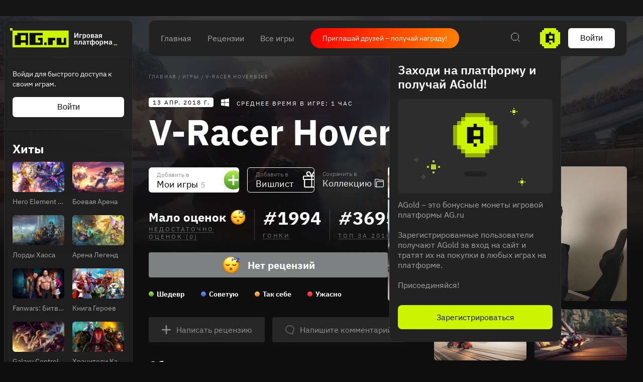

--- FILE ---
content_type: text/html; charset=utf-8
request_url: https://ag.ru/games/v-racer-hoverbike
body_size: 83608
content:
<!DOCTYPE html>
<html lang="ru">
<head>
  <link rel="preload" href="https://cdn.ag.ru/client/css/main.406b90c01b74.css" as="style"><link rel="preload" href="https://cdn.ag.ru/client/css/app/pages/games-routes/games-routes.76.7114329b0e64.css" as="style">
  <meta data-rh="true" charset="utf-8"/><meta data-rh="true" name="viewport" content="width=device-width, height=device-height, viewport-fit=cover, initial-scale=1.0, user-scalable=no, maximum-scale=1.0, minimum-scale=1"/><meta data-rh="true" name="google-site-verification" content="PTkW3GHOFVTwgr8Po9NjvmpadMNqy5CbJi2KTlU2k-o"/><meta data-rh="true" name="yandex-verification" content="0a0e215dcedd73d9"/><meta data-rh="true" name="HandheldFriendly" content="True"/><meta data-rh="true" name="msapplication-config" content="https://cdn.ag.ru/ru/browserconfig.xml?v=4"/><meta data-rh="true" name="theme-color" content="#151515"/><meta data-rh="true" name="msapplication-navbutton-color" content="#151515"/><meta data-rh="true" property="og:type" content="website"/><meta data-rh="true" property="og:url" content="https://ag.ru/games/v-racer-hoverbike"/><meta data-rh="true" property="twitter:card" content="summary_large_image"/><meta data-rh="true" name="application-name" content=" "/><meta data-rh="true" name="msapplication-TileColor" content="#FFFFFF"/><meta data-rh="true" name="msapplication-TileImage" content="https://cdn.ag.ru/ru/mstile-144x144.png?v=4"/><meta data-rh="true" name="msapplication-square70x70logo" content="https://cdn.ag.ru/ru/mstile-70x70.png?v=4"/><meta data-rh="true" name="msapplication-square150x150logo" content="https://cdn.ag.ru/ru/mstile-150x150.png?v=4"/><meta data-rh="true" name="msapplication-wide310x150logo" content="https://cdn.ag.ru/ru/mstile-310x150.png?v=4"/><meta data-rh="true" name="msapplication-square310x310logo" content="https://cdn.ag.ru/ru/mstile-310x310.png?v=4"/><meta data-rh="true" property="og:title" content="V-Racer Hoverbike вся информация об игре, читы, дата выхода, системные требования, купить игру V-Racer Hoverbike"/><meta data-rh="true" property="twitter:title" content="V-Racer Hoverbike вся информация об игре, читы, дата выхода, системные требования, купить игру V-Racer Hoverbike"/><meta data-rh="true" name="description" content="Вся информация об игре V-Racer Hoverbike: дата выхода на PC читы, патчи и дополнения, рецензии, системные требования, видео, фото"/><meta data-rh="true" property="og:description" content="Вся информация об игре V-Racer Hoverbike: дата выхода на PC читы, патчи и дополнения, рецензии, системные требования, видео, фото"/><meta data-rh="true" property="twitter:description" content="Вся информация об игре V-Racer Hoverbike: дата выхода на PC читы, патчи и дополнения, рецензии, системные требования, видео, фото"/><meta data-rh="true" name="keywords" content=""/><meta data-rh="true" property="og:image" content="https://cdn.ag.ru/media/screenshots/63e/63ee2d0c6f3ff12d5a5df15a9cf19c6c.jpg"/><meta data-rh="true" property="twitter:image" content="https://cdn.ag.ru/media/screenshots/63e/63ee2d0c6f3ff12d5a5df15a9cf19c6c.jpg"/><title data-rh="true">V-Racer Hoverbike вся информация об игре, читы, дата выхода, системные требования, купить игру V-Racer Hoverbike</title><link data-rh="true" rel="image_src" href="https://cdn.ag.ru/ru/share-vk.png?v=4"/><link data-rh="true" rel="icon" href="https://cdn.ag.ru/ru/favicon-16x16.png?v=4" sizes="16x16" type="image/png"/><link data-rh="true" rel="icon" href="https://cdn.ag.ru/ru/favicon-32x32.png?v=4" sizes="32x32" type="image/png"/><link data-rh="true" rel="icon" href="https://cdn.ag.ru/ru/favicon-96x96.png?v=4" sizes="96x96" type="image/png"/><link data-rh="true" rel="icon" href="https://cdn.ag.ru/ru/favicon-128x128.png?v=4" sizes="128x128" type="image/png"/><link data-rh="true" rel="icon" href="https://cdn.ag.ru/ru/favicon-196x196.png?v=4" sizes="196x196" type="image/png"/><link data-rh="true" rel="image_src" href="https://cdn.ag.ru/media/screenshots/63e/63ee2d0c6f3ff12d5a5df15a9cf19c6c.jpg"/><link data-rh="true" rel="canonical" href="https://ag.ru/games/v-racer-hoverbike"/><link data-rh="true" rel="shortcut icon" href="/favicon.ico"/><link data-rh="true" rel="manifest" href="https://cdn.ag.ru/ru/manifest.json?v=4"/><link data-rh="true" rel="apple-touch-icon" href="https://cdn.ag.ru/ru/apple-touch-icon-57x57.png?v=4" sizes="57x57" type="image/png"/><link data-rh="true" rel="apple-touch-icon" href="https://cdn.ag.ru/ru/apple-touch-icon-60x60.png?v=4" sizes="60x60" type="image/png"/><link data-rh="true" rel="apple-touch-icon" href="https://cdn.ag.ru/ru/apple-touch-icon-72x72.png?v=4" sizes="72x72" type="image/png"/><link data-rh="true" rel="apple-touch-icon" href="https://cdn.ag.ru/ru/apple-touch-icon-76x76.png?v=4" sizes="76x76" type="image/png"/><link data-rh="true" rel="apple-touch-icon" href="https://cdn.ag.ru/ru/apple-touch-icon-114x114.png?v=4" sizes="114x114" type="image/png"/><link data-rh="true" rel="apple-touch-icon" href="https://cdn.ag.ru/ru/apple-touch-icon-120x120.png?v=4" sizes="120x120" type="image/png"/><link data-rh="true" rel="apple-touch-icon" href="https://cdn.ag.ru/ru/apple-touch-icon-144x144.png?v=4" sizes="144x144" type="image/png"/><link data-rh="true" rel="apple-touch-icon" href="https://cdn.ag.ru/ru/apple-touch-icon-152x152.png?v=4" sizes="152x152" type="image/png"/><link data-rh="true" rel="apple-touch-icon" href="https://cdn.ag.ru/ru/apple-touch-icon.png?v=4"/><script data-rh="true" type="text/javascript">
  (function (d, w, c) {
    (w[c] = w[c] || []).push(function() {
        try {
            w.yaCounter = new Ya.Metrika({
                id:19893820,
                clickmap:true,
                trackLinks:true,
                accurateTrackBounce:true,
                webvisor:true
            });
        } catch(e) { }
    });

    var n = d.getElementsByTagName("script")[0],
        s = d.createElement("script"),
        f = function () { n.parentNode.insertBefore(s, n); };
    s.type = "text/javascript";
    s.async = true;
    s.src = "https://mc.yandex.ru/metrika/watch.js";

    if (w.opera == "[object Opera]") {
        d.addEventListener("DOMContentLoaded", f, false);
    } else { f(); }
  })(document, window, "yandex_metrika_callbacks");
  </script><script data-rh="true" type="text/javascript">
      window.ga=window.ga||function(){(ga.q=ga.q||[]).push(arguments)};ga.l=+new Date;
      ga('create', 'UA-309899-4', 'auto');
      ga('send', 'pageview');
    </script><script data-rh="true" src="https://yastatic.net/pcode/adfox/loader.js" crossOrigin="anonymous"></script><script data-rh="true" async="true" defer="true" src="https://static.xsolla.com/embed/paystation/1.2.6/widget.min.js"></script><script data-rh="true" async="true" defer="true" src="https://yookassa.ru/checkout-widget/v1/checkout-widget.js"></script><script data-rh="true" >window.dataLayer = window.dataLayer || []; function gtag(){dataLayer.push(arguments);} gtag('js', new Date()); gtag('config', 'G-KLSSZNB8FM');</script><script data-rh="true" >(function(e, x, pe, r, i, me, nt){
e[i]=e[i]||function(){(e[i].a=e[i].a||[]).push(arguments)},
me=x.createElement(pe),me.async=1,me.src=r,nt=x.getElementsByTagName(pe)[0],nt.parentNode.insertBefore(me,nt)})
(window, document, 'script', 'https://abt.s3.yandex.net/expjs/latest/exp.js', 'ymab');
ymab('metrika.19893820', 'init'/*, {clientFeatures}, {callback}*/);</script>
  <link rel='stylesheet' href='https://cdn.ag.ru/client/css/main.406b90c01b74.css' />
<link rel='stylesheet' href='https://cdn.ag.ru/client/css/app/pages/games-routes/games-routes.76.7114329b0e64.css' />
  
</head>
<body class="">
  
  <div id="portals"></div>
  <div id="root"><div class="app locale-ru"><div class="app-content"><aside class="sidebar" style="visibility:hidden"><div class="sidebar__root hide-scroll"><header class="sidebar__header"><a href="/"><div class="logo"></div></a></header><div class="sidebar__section sidebar__section--login"><p class="sidebar__section-text">Войди для быстрого доступа к своим играм.</p><button class="sidebar__section-login" type="button">Войти</button></div><div class="header-menu__section"><strong class="header-menu__title">Релизы</strong><div class="header-menu__section-children"><a class="header-menu__section-child" href="/discover/last-30-days"><span class="SVGInline"><svg class="SVGInline-svg" width="22" height="20" viewBox="0 0 22 20" fill="none" xmlns="http://www.w3.org/2000/svg"><path fill-rule="evenodd" clip-rule="evenodd" d="M20 0H2v2H0v16h2v2h18v-2h2V2h-2V0zm0 2v16H2V2h18zM6 5v4h2V5H6zm0 10v-4h2v4H6zm8-10v4h2V5h-2zm0 10v-4h2v4h-2z" fill="currentColor"/></svg></span>За 30 дней</a><a class="header-menu__section-child" href="/discover/this-week"><span class="SVGInline"><svg class="SVGInline-svg" width="22" height="20" viewBox="0 0 22 20" fill="none" xmlns="http://www.w3.org/2000/svg"><path fill-rule="evenodd" clip-rule="evenodd" d="M20 0H2v2H0v16h2v2h18v-2h2V2h-2V0zm0 2v16H2V2h18zM6 5v10h2V5H6zm8 10V5h2v10h-2z" fill="currentColor"/></svg></span>Эта неделя</a><a class="header-menu__section-child" href="/discover/next-week"><span class="SVGInline"><svg class="SVGInline-svg" width="22" height="20" viewBox="0 0 22 20" fill="none" xmlns="http://www.w3.org/2000/svg"><path fill-rule="evenodd" clip-rule="evenodd" d="M2 0h18v2H2V0zm0 18H0V2h2v16zm18 0v2H2v-2h18zm0 0h2V2h-2v16zm-6-9v2h-2v2h-2v2h2v-2h2v-2h2V9h-2zm-2-2v2h2V7h-2zm0 0V5h-2v2h2zm-2 4H6V9h4v2z" fill="currentColor"/></svg></span>Следующая неделя</a><a class="header-menu__section-child" href="/video-game-releases"><span class="SVGInline"><svg class="SVGInline-svg" width="22" height="22" viewBox="0 0 22 22" fill="none" xmlns="http://www.w3.org/2000/svg"><path fill-rule="evenodd" clip-rule="evenodd" d="M15 0v2H7V0H5v2H2v2H0v16h2v2h18v-2h2V4h-2V2h-3V0h-2zm5 4v16H2V4h18zM5 8v2h12V8H5z" fill="currentColor"/></svg></span>Календарь</a></div></div><div class="header-menu__section"><strong class="header-menu__title">Лучшее</strong><div class="header-menu__section-children"><a class="header-menu__section-child" href="/discover/best-of-the-year"><span class="SVGInline"><svg class="SVGInline-svg" width="22" height="18" viewBox="0 0 22 18" fill="none" xmlns="http://www.w3.org/2000/svg"><path fill-rule="evenodd" clip-rule="evenodd" d="M18 2H4V0h14v2zm0 0v2h2V2h-2zM2 4V2h2v2H2zm0 0H0v4h2V4zm0 6h2v2h2v2h2v2h2v2h2v-2h2v-2h2v-2h2v-2h2V8h2V4h-2v4h-2v2h-2v2h-2v2h-2v2h-2v-2H8v-2H6v-2H4V8H2v2z" fill="currentColor"/></svg></span>За 2024 г.</a><a class="header-menu__section-child" href="/discover/popular-in-2023"><span class="SVGInline"><svg class="SVGInline-svg" width="14" height="16" viewBox="0 0 14 16" fill="none" xmlns="http://www.w3.org/2000/svg"><path fill-rule="evenodd" clip-rule="evenodd" d="M12 16h2V0h-2v16zm-6 0h2V6H6v10zm-4 0H0v-4h2v4z" fill="currentColor"/></svg></span>За 2023 г.</a><a class="header-menu__section-child" href="/discover/all-time-top"><span class="SVGInline"><svg class="SVGInline-svg" width="22" height="20" viewBox="0 0 22 20" fill="none" xmlns="http://www.w3.org/2000/svg"><path fill-rule="evenodd" clip-rule="evenodd" d="M12 2h-2V0h2v2zm2 2V2h-2v2h2zm2 2V4h-2v2h2zm4 12V8h-4V6h4V4h2v14h-2zM2 18v2h18v-2H2zM6 6v2H2v10H0V4h2v2h4zm2-2V2h2v2H8zm0 0H6v2h2V4z" fill="currentColor"/></svg></span>Топ 250</a></div></div><div class="header-menu__section"><a href="/games/browse" class="header-menu__title">Каталог</a><div class="header-menu__section-children"><a class="header-menu__section-child" href="/platforms"><span class="SVGInline"><svg class="SVGInline-svg" width="20" height="20" viewBox="0 0 20 20" fill="none" xmlns="http://www.w3.org/2000/svg"><path fill-rule="evenodd" clip-rule="evenodd" d="M8 0h4v2H8V0zm0 6H6V2h2v4zm4 0v2H8V6h4zm0 0h2V2h-2v4zm-3 4h2v2H9v-2zm-7 4h16v2H2v-2zm0 4H0v-2h2v2zm16 0h2v-2h-2v2zm0 0H2v2h16v-2z" fill="currentColor"/></svg></span>Платформы</a><a class="header-menu__section-child" href="/stores"><span class="SVGInline"><svg class="SVGInline-svg" width="16" height="22" viewBox="0 0 16 22" fill="none" xmlns="http://www.w3.org/2000/svg"><path fill-rule="evenodd" clip-rule="evenodd" d="M6 0h4v2H6V0zM4 4V2h2v2H4zM2 6V4h2v2H2zm0 14V6H0v14h2zm12 0v2H2v-2h12zm0-14h2v14h-2V6zm-2-2h2v2h-2V4zm0 0V2h-2v2h2zM7 8V6h2v2H7z" fill="currentColor"/></svg></span>Магазины</a><a class="header-menu__section-child" href="/collections/popular"><span class="SVGInline"><svg class="SVGInline-svg" width="18" height="18" viewBox="0 0 18 18" fill="none" xmlns="http://www.w3.org/2000/svg"><path fill-rule="evenodd" clip-rule="evenodd" d="M2 0h4v2H2V0zm0 6H0V2h2v4zm4 0v2H2V6h4zm0 0h2V2H6v4zm6 0h4v2h-4V6zm0-4v4h-2V2h2zm0 0h4v4h2V2h-2V0h-4v2zM2 16h4v2H2v-2zm0-4v4H0v-4h2zm0 0h4v4h2v-4H6v-2H2v2zm10 4h4v2h-4v-2zm0-4v4h-2v-4h2zm0 0v-2h4v2h-4zm4 0v4h2v-4h-2z" fill="currentColor"/></svg></span>Коллекции</a><a class="header-menu__section-child" href="/reviews"><span class="SVGInline"><svg class="SVGInline-svg" width="18" height="12" viewBox="0 0 18 12" fill="none" xmlns="http://www.w3.org/2000/svg"><path fill-rule="evenodd" clip-rule="evenodd" d="M0 0h18v2H0V0zm0 5h18v2H0V5zm10 5H0v2h10v-2z" fill="currentColor"/></svg></span>Рецензии</a><div class="header-menu__section-child" role="button" tabindex="0"><span class="SVGInline"><svg class="SVGInline-svg" width="18" height="4" viewBox="0 0 18 4" fill="none" xmlns="http://www.w3.org/2000/svg"><path fill-rule="evenodd" clip-rule="evenodd" d="M4 4V0H0v4h4zm7-4v4H7V0h4zm7 0v4h-4V0h4z" fill="#FEFFFF" fill-opacity=".4"/></svg></span>Ещё</div></div></div><div class="header-menu__section"><a class="header-menu__title" href="/platforms">Платформы</a><div class="header-menu__section-children"><a href="/games/pc" class="header-menu__section-child">PC</a><a href="/games/playstation4" class="header-menu__section-child">PlayStation 4</a><a href="/games/xbox-one" class="header-menu__section-child">Xbox One</a><a href="/games/nintendo-switch" class="header-menu__section-child">Nintendo Switch</a><a href="/games/ios" class="header-menu__section-child">IOS</a><a href="/games/android" class="header-menu__section-child">Android</a></div></div><div class="header-menu__section"><a class="header-menu__title" href="/genres">Жанры</a><div class="header-menu__section-children"><a href="/games/action" class="header-menu__section-child"><span class="SVGInline"><svg class="SVGInline-svg" width="22" height="22" viewBox="0 0 22 22" fill="none" xmlns="http://www.w3.org/2000/svg"><path fill-rule="evenodd" clip-rule="evenodd" d="M10 0h2v4h-2V0zM8 6V4h2v2H8zM6 8h2V6H6v2zm-2 2h2V8H4v2zm0 2v-2H0v2h4zm2 2v-2H4v2h2zm2 2v-2H6v2h2zm2 2v-2H8v2h2zm2 0h-2v4h2v-4zm2-2h-2v2h2v-2zm2-2h-2v2h2v-2zm2-2h-2v2h2v-2zm0-2v2h4v-2h-4zm-2-2v2h2V8h-2zm-2-2h-2V4h2v2zm0 0v2h2V6h-2zm6-4h-2v2h2V2zM2 2h2v2H2V2zm2 16H2v2h2v-2zm14 0h2v2h-2v-2zm-6-8h-2v2h2v-2z" fill="currentColor"/></svg></span>Экшены</a><a href="/games/strategy" class="header-menu__section-child"><span class="SVGInline"><svg class="SVGInline-svg" width="22" height="22" viewBox="0 0 22 22" fill="none" xmlns="http://www.w3.org/2000/svg"><path fill-rule="evenodd" clip-rule="evenodd" d="M2 0h2v2H2V0zm0 4H0V2h2v2zm2 0v2H2V4h2zm0 0h2V2H4v2zm10 0h2v2h2V4h-2V2h-2v2zm0 0v2h-2V4h2zM8 18H6v-2H4V8H2v8h2v2h2v2h2v-2zm2-2H8v2h2v-2h2V6h-2v10zm10 0h-2v2h-2v2h2v2h2v-2h2v-2h-2v-2zm0 2v2h-2v-2h2zm0-12h-2v8h2V6z" fill="currentColor"/></svg></span>Стратегии</a><a href="/games/role-playing-games-rpg" class="header-menu__section-child"><span class="SVGInline"><svg class="SVGInline-svg" width="20" height="20" viewBox="0 0 20 20" fill="none" xmlns="http://www.w3.org/2000/svg"><path fill-rule="evenodd" clip-rule="evenodd" d="M20 2V0h-6v2h-2v2h-2v2H8v2H6v2H4v2H2v-2H0v2h2v2h2v2H2v2H0v2h2v-2h2v-2h2v2h2v2h2v-2H8v-2h2v-2h2v-2h2v-2h2V8h2V6h2V2zm-2 0v4h-2v2h-2v2h-2v2h-2v2H8v2H6v-2H4v-2h2v-2h2V8h2V6h2V4h2V2h4z" fill="currentColor"/></svg></span>Ролевые</a><a href="/games/shooter" class="header-menu__section-child"><span class="SVGInline"><svg class="SVGInline-svg" width="24" height="24" viewBox="0 0 24 24" fill="none" xmlns="http://www.w3.org/2000/svg"><path fill-rule="evenodd" clip-rule="evenodd" d="M11 0v4H8v2H6v2H4v3H0v2h4v3h2v2h2v2h3v4h2v-4h3v-2h2v-2h2v-3h4v-2h-4V8h-2V6h-2V4h-3V0h-2zm5 6v2h2v8h-2v2H8v-2H6V8h2V6h8zm-5 9v-2h2v2h-2zm2-4h2v2h-2v-2zm-2 0V9h2v2h-2zm0 0H9v2h2v-2z" fill="currentColor"/></svg></span>Шутеры</a><div class="header-menu__section-child" role="button" tabindex="0"><span class="SVGInline"><svg class="SVGInline-svg" width="18" height="4" viewBox="0 0 18 4" fill="none" xmlns="http://www.w3.org/2000/svg"><path fill-rule="evenodd" clip-rule="evenodd" d="M4 4V0H0v4h4zm7-4v4H7V0h4zm7 0v4h-4V0h4z" fill="#FEFFFF" fill-opacity=".4"/></svg></span>Ещё</div></div></div><div class="header-menu__section header-menu__section--sitemap"><a class="header-menu__section-child" href="/html-sitemap"><span class="SVGInline"><svg class="SVGInline-svg" width="22" height="20" viewBox="0 0 22 20" fill="none" xmlns="http://www.w3.org/2000/svg"><path fill-rule="evenodd" clip-rule="evenodd" d="M20 0H2v2H0v16h2v2h18v-2h2V2h-2V0zM8 6h12V2H8v4zm0 2v10h12V8H8zM6 18V2H2v16h4z" fill="#FEFFFF" fill-opacity=".2"/></svg></span>Карта сайта</a></div></div></aside><div class="app-content__body"><div style="display:none"><div itemscope="" itemType="http://schema.org/VideoGame" class="page game"><div class="page__content-wrap-centerer"><div class="page__content-wrap with-sidebar"><div class="page__content-before"><header class="header"><div class="header__main"><nav class="header__main-nav"><a class="" href="/">Главная</a><a class="" href="/reviews">Рецензии</a><a class="" href="/games">Все игры</a></nav><a href="https://t.me/agru_gameplatform/1744" target="_blank" rel="noopener noreferer nofollow" class="game-social-links game-social-links--header game-social-links--with-text-link"><span class="game-social-links__text">Приглашай друзей – получай награду!</span></a><div class="header__main-column"><div class="header__main-search"><div class="header__search-unhider"><span class="SVGInline"><svg class="SVGInline-svg" width="18" height="18" viewBox="0 0 18 18" fill="none" xmlns="http://www.w3.org/2000/svg"><path fill-rule="evenodd" clip-rule="evenodd" d="M12 0v2H4V0h8zM2 4V2h2v2H2zm0 8H0V4h2v8zm2 2H2v-2h2v2zm8 0v2H4v-2h8zm2-2h-2v2h2v2h2v2h2v-2h-2v-2h-2v-2zm0-8h2v8h-2V4zm0 0V2h-2v2h2z" fill="currentColor"/></svg></span></div><div class="header__search header__search--from-header"><input type="text" value="" name="search" placeholder="Поиск.."/><span class="SVGInline header__search-x"><svg class="SVGInline-svg header__search-x-svg" width="14" height="14" viewBox="0 0 14 14" fill="none" xmlns="http://www.w3.org/2000/svg"><path fill-rule="evenodd" clip-rule="evenodd" d="M12 0h2v2h-2V0zm-2 4V2h2v2h-2zM8 6V4h2v2H8zm0 2V6H6V4H4V2H2V0H0v2h2v2h2v2h2v2H4v2H2v2H0v2h2v-2h2v-2h2V8h2zm2 2H8V8h2v2zm2 2h-2v-2h2v2zm0 0h2v2h-2v-2z" fill="currentColor"/></svg></span><span class="SVGInline header__search-search"><svg class="SVGInline-svg header__search-search-svg" width="18" height="18" viewBox="0 0 18 18" fill="none" xmlns="http://www.w3.org/2000/svg"><path fill-rule="evenodd" clip-rule="evenodd" d="M12 0v2H4V0h8zM2 4V2h2v2H2zm0 8H0V4h2v8zm2 2H2v-2h2v2zm8 0v2H4v-2h8zm2-2h-2v2h2v2h2v2h2v-2h-2v-2h-2v-2zm0-8h2v8h-2V4zm0 0V2h-2v2h2z" fill="currentColor"/></svg></span></div></div><div class="header__main-coin"><div class="header-coin" role="button" tabindex="0"><div class="coin-balance"><div class="coin-balance__icon"><span class="SVGInline"><svg class="SVGInline-svg" width="40" height="40" viewBox="0 0 40 40" fill="none" xmlns="http://www.w3.org/2000/svg"><path fill-rule="evenodd" clip-rule="evenodd" d="M8 0h24v4h4v4h4v24h-4v4h-4v4H8v-4H4v-4H0V8h4V4h4V0z" fill="#CDF500"/><path fill-rule="evenodd" clip-rule="evenodd" d="M21.75 7.75v3.5h7v17.5h-3.5v-4.375h-7v4.375h-7v-17.5h7v-3.5h3.5zm-3.5 21h3.5v3.5h-3.5v-3.5zm0-14v6.125h7V14.75h-7z" fill="#0F0F0F"/></svg></span></div><span class="coin-balance__amount">0</span></div></div></div><button class="header__main-auth" type="button">Войти</button></div></div></header><main class="page__content"><div class="game__content-wrap"><div class="breadcrumbs"><ol class="breadcrumbs__list" itemscope="" itemType="http://schema.org/BreadcrumbList"><li class="breadcrumbs__item" itemProp="itemListElement" itemscope="" itemType="http://schema.org/ListItem"><a class="breadcrumbs__link" itemProp="item" href="/"><span class="breadcrumbs__name" itemProp="name">Главная</span></a><meta itemProp="position" content="1"/><span class="breadcrumbs__separator">/</span></li><li class="breadcrumbs__item" itemProp="itemListElement" itemscope="" itemType="http://schema.org/ListItem"><a class="breadcrumbs__link" itemProp="item" href="/games"><span class="breadcrumbs__name" itemProp="name">Игры</span></a><meta itemProp="position" content="2"/><span class="breadcrumbs__separator">/</span></li><li class="breadcrumbs__item"><span class="breadcrumbs__name" itemProp="name">V-Racer Hoverbike</span></li></ol></div><div class="game__head"><div class="game__head-meta"><div class="platforms platforms_big"><div class="platforms__platform platforms__platform_big platforms__platform_pc"></div></div><div class="game__meta-playtime">Среднее время в игре: 1 час</div></div><div class="game__heading-section"><h1 itemProp="name" class="heading heading_1 game__title">V-Racer Hoverbike</h1></div></div><div class="game-content-columns"><div><div><meta itemProp="image" content="https://cdn.ag.ru/media/screenshots/63e/63ee2d0c6f3ff12d5a5df15a9cf19c6c.jpg"/><meta itemProp="applicationCategory" content="Game"/><meta itemProp="url" content="https://ag.ru/games/v-racer-hoverbike"/><meta itemProp="discussionUrl" content="https://ag.ru/games/v-racer-hoverbike/reviews"/></div><div class="game-buttons-new game__buttons"><div class="dropdown dropdown_card game-card-buttons__dropdown" id="dropdown-container"><div class="dropdown__button" role="button" tabindex="0"></div></div><div class="dropdown dropdown_card game-card-buttons__dropdown" id="dropdown-container"><div class="dropdown__button" role="button" tabindex="0"></div></div><div class="btn-add-game btn-add-game_inactive" role="button" tabindex="0"><div class="btn-add-game__content"><div class="btn-add-game__text"><div class="btn-add-game__subtitle">Добавить в</div><div class="btn-add-game__title">Мои игры<div class="btn-add-game__title__counter">5</div></div></div><div class="btn-add-game__icon-container"><div class="btn-add-game__icon btn-add-game__icon-plus"></div></div></div></div><div class="btn-wishlist btn-wishlist_inactive" role="button" tabindex="0"><div class="btn-wishlist__text"><div class="btn-wishlist__subtitle">Добавить в</div><div class="btn-wishlist__title">Вишлист </div></div><div class="btn-wishlist__icon btn-wishlist__icon-plus"></div></div><div class="dropdown dropdown_card game-card-buttons__dropdown" id="dropdown-container"><div class="dropdown__button" role="button" tabindex="0"></div></div><div class="btn-collection btn-collection_inactive" role="button" tabindex="0"><div class="btn-collection__text"><div class="btn-collection__subtitle">Сохранить в</div><div class="btn-collection__title">Коллекцию</div></div><div class="btn-collection__icon btn-collection__icon-add"></div></div></div><div class="rating-chart "><div class="rating-chart__chart rating-chart__chart_rating"><div class="rating-chart__rating-empty">Мало оценок<div class="rating-chart__rating-empty-icon"></div></div><div class="rating-chart__bottom"><a class="rating-chart__bottom-link">НЕДОСТАТОЧНО ОЦЕНОК (0)</a></div></div><div class="rating-chart__chart"><div class="rating-chart__number"><span class="rating-chart__number-icon">#</span>1994</div><div class="rating-chart__bottom"><a href="/games/racing" class="rating-chart__bottom-link">Гонки</a></div></div><div class="rating-chart__chart"><div class="rating-chart__number"><span class="rating-chart__number-icon">#</span>3695</div><div class="rating-chart__bottom"><a href="/games/2018" class="rating-chart__bottom-link">Топ за 2018</a></div></div></div><div class="rating-distribution game-rating-distribution"><div class="rating-distribution__stat_empty"><span class="rating-distribution__stat-icon_empty" role="img" aria-label="Empty"></span>Нет рецензий</div><div class="rating-distribution__meta"><div class="rating-distribution__labels"><div class="rating-distribution__label rating-distribution__label_disabled"><div class="rating-distribution__label-icon rating-distribution__label-icon_exceptional"></div><div class="rating rating_text rating_exceptional rating-distribution__label-rating" title="exceptional" role="button" tabindex="0"><div class="rating__text">Шедевр</div></div></div><div class="rating-distribution__label rating-distribution__label_disabled"><div class="rating-distribution__label-icon rating-distribution__label-icon_recommended"></div><div class="rating rating_text rating_recommended rating-distribution__label-rating" title="recommended" role="button" tabindex="0"><div class="rating__text">Советую</div></div></div><div class="rating-distribution__label rating-distribution__label_disabled"><div class="rating-distribution__label-icon rating-distribution__label-icon_meh"></div><div class="rating rating_text rating_meh rating-distribution__label-rating" title="meh" role="button" tabindex="0"><div class="rating__text">Так себе</div></div></div><div class="rating-distribution__label rating-distribution__label_disabled"><div class="rating-distribution__label-icon rating-distribution__label-icon_skip"></div><div class="rating rating_text rating_skip rating-distribution__label-rating" title="skip" role="button" tabindex="0"><div class="rating__text">Ужасно</div></div></div></div></div></div><div class="game__owners"><a class="game__ratings-review-button" rel="nofollow" href="/reviews/create?game=%7B%22id%22%3A62829%2C%22name%22%3A%22V-Racer%20Hoverbike%22%2C%22slug%22%3A%22v-racer-hoverbike%22%7D&amp;redirect=true"><span class="SVGInline game__ratings-review-button__icon"><svg class="SVGInline-svg game__ratings-review-button__icon-svg" xmlns="http://www.w3.org/2000/svg" width="20" height="20" viewBox="0 0 20 20"><path fill-rule="evenodd" d="M8.714 11.286H2.286a1.286 1.286 0 010-2.572h6.428V2.286a1.286 1.286 0 012.572 0v6.428h6.428a1.286 1.286 0 010 2.572h-6.428v6.428a1.286 1.286 0 01-2.572 0v-6.428z"/></svg></span>Написать рецензию</a><a class="game__ratings-review-button" rel="nofollow" href="/posts/create?game=%7B%22id%22%3A62829%2C%22name%22%3A%22V-Racer%20Hoverbike%22%2C%22slug%22%3A%22v-racer-hoverbike%22%7D"><span class="SVGInline game__ratings-review-button__icon"><svg class="SVGInline-svg game__ratings-review-button__icon-svg" xmlns="http://www.w3.org/2000/svg" width="20" height="20" viewBox="0 0 20 20"><path fill="#FFF" fill-opacity=".5" fill-rule="evenodd" d="M10 2.807c-3.984 0-7.225 2.93-7.225 6.531 0 3.602 3.24 6.531 7.225 6.531h.367l.26.265c.882.898 3.203 1.131 4.482 1.046l-1.492-2.135.754-.518c.096-.066.191-.135.284-.207 1.634-1.248 2.57-3.063 2.57-4.982 0-3.602-3.24-6.531-7.225-6.531M14.471 19c-1.598 0-3.61-.358-4.813-1.33C4.854 17.503 1 13.83 1 9.338 1 4.741 5.037 1 10 1s9 3.741 9 8.338c0 2.342-1.055 4.55-2.91 6.13l1.287 1.843v.288c0 .229-.08.795-.831 1.11-.422.18-1.185.291-2.075.291"/></svg></span>Напишите комментарий</a></div><div class="game__about"><div name="about"></div><h2 class="heading heading_2 game__block-title game__about-title">Об игре</h2><div itemProp="description" class="game__about-text"><p>V-Racer Hoverbike — это игра в жанрах экшены, симуляторы, спортивные и гонки, разработанная VertexBreakers. Она вышла 13 апреля 2018 г.. VertexBreakers выступила издателем игры.  <br>V-Racer Hoverbike можно поиграть на PC. Игра продаётся в Steam. </p>

<p></p></div></div><div style="margin-top:32px"><aside id=""></aside></div><div class="game__meta"><div class="game__meta-block"><div class="game__meta-title">Платформы</div><div class="game__meta-text"><meta itemProp="gamePlatform" content="PC"/><a href="/games/pc" class="game__meta-filter-link">PC</a></div></div><div class="game__meta-block"><div class="game__meta-title">Жанр</div><div class="game__meta-text"><meta itemProp="genre" content="Экшены"/><a href="/games/action" class="game__meta-filter-link">Экшены</a>, <meta itemProp="genre" content="Симуляторы"/><a href="/games/simulation" class="game__meta-filter-link">Симуляторы</a>, <meta itemProp="genre" content="Спортивные"/><a href="/games/sports" class="game__meta-filter-link">Спортивные</a>, <meta itemProp="genre" content="Гонки"/><a href="/games/racing" class="game__meta-filter-link">Гонки</a>, <meta itemProp="genre" content="Инди"/><a href="/games/indie" class="game__meta-filter-link">Инди</a></div></div><div class="game__meta-block"><div class="game__meta-title">Дата выхода</div><div itemProp="datePublished" dateTime="Fri Apr 13 2018 00:00:00 GMT+0000 (Coordinated Universal Time)" class="game__meta-text">13 апр. 2018 г.</div></div><div class="game__meta-block"><div class="game__meta-title">Разработчик</div><div class="game__meta-text"><span class="hidden-link game__meta-filter-link" role="link" tabindex="0"><div itemProp="creator" itemscope="" itemType="http://schema.org/Organization"><meta itemProp="name" content="VertexBreakers"/></div>VertexBreakers</span></div></div><div class="game__meta-block"><div class="game__meta-title">Издатель</div><div class="game__meta-text"><meta itemProp="publisher" content="VertexBreakers"/><span class="hidden-link game__meta-filter-link" role="link" tabindex="0">VertexBreakers</span></div></div><div class="game__meta-block"><div class="game__meta-title">Возрастной рейтинг</div><div class="game__meta-text">Без рейтинга</div></div><div class="game__meta-block game__meta-block_wide"><div class="game__meta-title">Теги</div><div itemProp="keywords" class="game__meta-text game__meta-text_secondary"><a class="game__meta-filter-link" href="/tags/dlia-odnogo-igroka">Для одного игрока</a>, <a class="game__meta-filter-link" href="/tags/ekshen">Экшен</a>, <a class="game__meta-filter-link" href="/tags/indi-2">Инди</a>, <a class="game__meta-filter-link" href="/tags/dlia-neskolkikh-igrokov">Для нескольких игроков</a>, <a class="game__meta-filter-link" href="/tags/nauchnaia-fantastika">Научная фантастика</a>, <a class="game__meta-filter-link" href="/tags/simuliator">Симулятор</a>, <a class="game__meta-filter-link" href="/tags/arkada">Аркада</a>, <a class="game__meta-filter-link" href="/tags/rannii-dostup">Ранний доступ</a>, <a class="game__meta-filter-link" href="/tags/mmo-2">ММО</a>, <a class="game__meta-filter-link" href="/tags/gonki">Гонки</a>, <a class="game__meta-filter-link" href="/tags/budushchee">Будущее</a>, <a class="game__meta-filter-link" href="/tags/sportivnaia-igra">Спортивная игра</a>, <a class="game__meta-filter-link" href="/tags/nabor-ochkov">Набор очков</a>, <a class="game__meta-filter-link" href="/tags/avtosimuliator">Автосимулятор</a>, <a class="game__meta-filter-link" href="/tags/gonki-na-vyzhivanie">Гонки на выживание</a>, <a class="game__meta-filter-link" href="/tags/boevye-gonki">Боевые гонки</a>, <a class="game__meta-filter-link" href="/tags/mototsikly">Мотоциклы</a>, <a class="game__meta-filter-link" href="/tags/asimmetrichnaia-vr">Асимметричная VR</a></div></div><div class="game__meta-block game__meta-block_wide"><div class="game__meta-title">Сайт</div><div role="button" tabindex="0" class="game__meta-text"><div rel="noopener noreferrer" class="game__meta-website">http://www.v-racer.com/</div></div></div></div><div class="game__system-requirements"><div class="truncate-block"><div class="truncate-block__wrapper truncate-block__wrapper_desktop truncate-block__wrapper_phone" style="max-height:140px"><div></div></div><div class="truncate-block__button" role="button" tabindex="0">Больше…</div></div></div></div><div><div class="game__screenshots"><div class="game__screenshots-inner"><div class="game__screenshot" role="button" tabindex="0"><img class="responsive-image game__screenshot-image" srcSet="" src="" title="Cкриншот V-Racer Hoverbike, изображение № 850051" alt="Cкриншот V-Racer Hoverbike, изображение № 850051 - RAWG"/></div><div class="game__screenshots-list"><div class="game__screenshots-item" role="button" tabindex="0"><img class="responsive-image game__screenshot-image" srcSet="" src="" title="Cкриншот V-Racer Hoverbike, изображение № 850052" alt="Cкриншот V-Racer Hoverbike, изображение № 850052 - RAWG"/></div><div class="game__screenshots-item" role="button" tabindex="0"><img class="responsive-image game__screenshot-image" srcSet="" src="" title="Cкриншот V-Racer Hoverbike, изображение № 850053" alt="Cкриншот V-Racer Hoverbike, изображение № 850053 - RAWG"/></div><div class="game__screenshots-item" role="button" tabindex="0"><img class="responsive-image game__screenshot-image" srcSet="" src="" title="Cкриншот V-Racer Hoverbike, изображение № 850054" alt="Cкриншот V-Racer Hoverbike, изображение № 850054 - RAWG"/></div><a href="/games/v-racer-hoverbike/screenshots" class="game__screenshots-item game__screenshots-all"><div class="game__screenshots-all__decor"></div><span class="SVGInline game__screenshots-icon"><svg class="SVGInline-svg game__screenshots-icon-svg" xmlns="http://www.w3.org/2000/svg" width="20" height="4" viewBox="0 0 20 4"><g fill="#FFF" fill-rule="evenodd"><circle cx="17.36" cy="2" r="2"/><circle cx="9.68" cy="2" r="2"/><circle cx="2" cy="2" r="2"/></g></svg></span>Показать всё</a></div></div></div><div class="game__availability"><h2 class="heading heading_2 game__block-title game__availability-title">Где купить</h2><div class="game__availability-inner"><div role="button" tabindex="0" class="game__availability-item">Steam<span class="SVGInline game__availability-icon steam"><svg class="SVGInline-svg game__availability-icon-svg steam-svg" xmlns="http://www.w3.org/2000/svg" width="22" height="22" viewBox="0 0 22 22"><path fill="#FFF" d="M.028 10.277a21.629 21.629 0 00-.004-.008C.399 4.535 5.148 0 10.954 0c6.048 0 10.952 4.925 10.952 11s-4.904 11-10.953 11C6.015 22 1.84 18.719.473 14.208l4.147 1.719c.21.937.85 1.76 1.795 2.155a3.034 3.034 0 003.971-1.643c.167-.406.245-.832.234-1.257l3.835-2.752.094.001c2.295 0 4.16-1.879 4.16-4.186 0-2.308-1.865-4.185-4.16-4.185-2.294 0-4.16 1.877-4.16 4.185v.054l-2.68 3.91c-.434-.02-.87.057-1.282.228a2.976 2.976 0 00-.513.272L.028 10.276v.001zm9.718 5.892a2.342 2.342 0 01-3.065 1.27 2.334 2.334 0 01-1.206-1.156l1.354.564c.88.368 1.89-.051 2.256-.935a1.74 1.74 0 00-.929-2.27l-1.4-.582a2.331 2.331 0 012.993 1.305 2.355 2.355 0 01-.003 1.804zm4.803-5.135a2.784 2.784 0 01-2.771-2.789 2.784 2.784 0 012.771-2.788 2.784 2.784 0 012.773 2.788 2.784 2.784 0 01-2.773 2.789zm-2.077-2.793c0 1.157.933 2.094 2.082 2.094 1.15 0 2.082-.937 2.082-2.094a2.09 2.09 0 00-2.082-2.096 2.09 2.09 0 00-2.082 2.096z" opacity=".4"/></svg></span></div></div></div><div style="margin-top:32px;position:sticky;top:32px;display:flex;justify-content:center"><aside id=""></aside></div></div></div><div><div style="margin-top:32px"><aside id=""></aside></div><div class="game__suggestions"><div name="suggestions"></div><h2 class="heading heading_2 game__suggestions-heading-h"><a href="/games/v-racer-hoverbike/suggestions" class="game__suggestions-heading-link"><span class="game__suggestions-heading">Игры как V-Racer Hoverbike</span></a></h2><div class="game__suggestions-games"><div><div class="load-more" id="load-more-button"><div class="discover-columns" style="grid-template-columns:repeat(2, 1fr)"><div class="game-card-medium"><div class="game-card-medium__wrapper" role="button" tabindex="0"><div class="game-card-medium__media"><a href="/games/karting"><div class="game-card-medium__media-wrapper"><img alt="Karting screenshot" title="Karting screenshot"/></div></a></div><div class="game-card-medium__body"><div class="game-card-medium__data"><div class="game-card-medium__data-body"><ul class="game-card-about game-card-about_normal game-card-about_table"></ul></div></div><div class="game-card-medium__info"><div class="game-card-medium__meta"><div class="platforms platforms_medium game-card-medium__platforms"><div class="platforms__platform platforms__platform_medium platforms__platform_pc"></div></div></div><div class="heading heading_4"><a href="/games/karting" class="game-card-medium__info__name">Karting</a></div><div class="game-card-medium__info-footer"><div class="game-card-buttons"><div class="dropdown dropdown_card game-card-buttons__dropdown" id="dropdown-container"><div class="dropdown__button" role="button" tabindex="0"></div></div><div class="dropdown dropdown_card game-card-buttons__dropdown" id="dropdown-container"><div class="dropdown__button" role="button" tabindex="0"></div></div><button class="game-card-button game-card-button_add game-card-button_light" type="button"><span class="SVGInline game-card-button__icon game-card-button__icon_12 game-card-button__icon_with-offset"><svg class="SVGInline-svg game-card-button__icon-svg game-card-button__icon_12-svg game-card-button__icon_with-offset-svg" xmlns="http://www.w3.org/2000/svg" viewBox="0 0 12 12"><g fill="#fff" fill-rule="evenodd"><rect width="3" height="12" x="4.5" rx=".75"/><rect width="3" height="12" x="4.5" rx=".75" transform="rotate(-90 6 6)"/></g></svg></span><span class="game-card-button__inner">9</span></button><button class="game-card-button game-card-button_wishlist game-card-button_light" type="button"><span class="SVGInline game-card-button__icon game-card-button__icon_20"><svg class="SVGInline-svg game-card-button__icon-svg game-card-button__icon_20-svg" xmlns="http://www.w3.org/2000/svg" width="30" height="30" viewBox="0 0 30 30"><path fill="#FFF" d="M25.5 9.846h-4.746a5.87 5.87 0 00.837-.657 3.027 3.027 0 000-4.32c-1.175-1.158-3.223-1.159-4.4 0-.649.639-2.375 3.24-2.137 4.977h-.108c.237-1.738-1.488-4.339-2.138-4.978-1.176-1.158-3.224-1.157-4.4 0a3.028 3.028 0 000 4.321c.205.203.498.429.838.657H4.5A1.487 1.487 0 003 11.314v3.672c0 .405.336.734.75.734h.75v8.812c.004.813.675 1.47 1.5 1.468h18a1.487 1.487 0 001.5-1.468V15.72h.75c.414 0 .75-.329.75-.734v-3.672a1.487 1.487 0 00-1.5-1.468zM9.472 5.904a1.61 1.61 0 011.138-.464c.427 0 .83.164 1.135.464 1.011.995 2.016 3.54 1.667 3.893 0 0-.064.048-.278.048-1.036 0-3.015-1.054-3.662-1.691a1.578 1.578 0 010-2.25zm4.778 18.628H6V15.72h8.25v8.812zm0-10.28H4.5v-2.938h9.75v2.938zm4.005-8.348c.609-.598 1.665-.597 2.273 0a1.578 1.578 0 010 2.25c-.647.637-2.626 1.692-3.662 1.692-.214 0-.278-.047-.279-.049-.348-.354.657-2.898 1.668-3.893zM24 24.532h-8.25V15.72H24v8.812zm1.5-10.28h-9.75v-2.938h9.75v2.938z"/></svg></span></button><div class="dropdown dropdown_card game-card-buttons__dropdown" id="dropdown-container"><div class="dropdown__button" role="button" tabindex="0"></div></div></div></div></div></div></div></div><div class="game-card-medium"><div class="game-card-medium__wrapper" role="button" tabindex="0"><div class="game-card-medium__media"><a href="/games/racecraft"><div class="game-card-medium__media-wrapper"><img alt="Racecraft screenshot" title="Racecraft screenshot"/></div></a></div><div class="game-card-medium__body"><div class="game-card-medium__data"><div class="game-card-medium__data-body"><ul class="game-card-about game-card-about_normal game-card-about_table"></ul></div></div><div class="game-card-medium__info"><div class="game-card-medium__meta"><div class="platforms platforms_medium game-card-medium__platforms"><div class="platforms__platform platforms__platform_medium platforms__platform_pc"></div></div></div><div class="heading heading_4"><a href="/games/racecraft" class="game-card-medium__info__name">Racecraft</a></div><div class="game-card-medium__info-footer"><div class="game-card-buttons"><div class="dropdown dropdown_card game-card-buttons__dropdown" id="dropdown-container"><div class="dropdown__button" role="button" tabindex="0"></div></div><div class="dropdown dropdown_card game-card-buttons__dropdown" id="dropdown-container"><div class="dropdown__button" role="button" tabindex="0"></div></div><button class="game-card-button game-card-button_add game-card-button_light" type="button"><span class="SVGInline game-card-button__icon game-card-button__icon_12 game-card-button__icon_with-offset"><svg class="SVGInline-svg game-card-button__icon-svg game-card-button__icon_12-svg game-card-button__icon_with-offset-svg" xmlns="http://www.w3.org/2000/svg" viewBox="0 0 12 12"><g fill="#fff" fill-rule="evenodd"><rect width="3" height="12" x="4.5" rx=".75"/><rect width="3" height="12" x="4.5" rx=".75" transform="rotate(-90 6 6)"/></g></svg></span><span class="game-card-button__inner">181</span></button><button class="game-card-button game-card-button_wishlist game-card-button_light" type="button"><span class="SVGInline game-card-button__icon game-card-button__icon_20"><svg class="SVGInline-svg game-card-button__icon-svg game-card-button__icon_20-svg" xmlns="http://www.w3.org/2000/svg" width="30" height="30" viewBox="0 0 30 30"><path fill="#FFF" d="M25.5 9.846h-4.746a5.87 5.87 0 00.837-.657 3.027 3.027 0 000-4.32c-1.175-1.158-3.223-1.159-4.4 0-.649.639-2.375 3.24-2.137 4.977h-.108c.237-1.738-1.488-4.339-2.138-4.978-1.176-1.158-3.224-1.157-4.4 0a3.028 3.028 0 000 4.321c.205.203.498.429.838.657H4.5A1.487 1.487 0 003 11.314v3.672c0 .405.336.734.75.734h.75v8.812c.004.813.675 1.47 1.5 1.468h18a1.487 1.487 0 001.5-1.468V15.72h.75c.414 0 .75-.329.75-.734v-3.672a1.487 1.487 0 00-1.5-1.468zM9.472 5.904a1.61 1.61 0 011.138-.464c.427 0 .83.164 1.135.464 1.011.995 2.016 3.54 1.667 3.893 0 0-.064.048-.278.048-1.036 0-3.015-1.054-3.662-1.691a1.578 1.578 0 010-2.25zm4.778 18.628H6V15.72h8.25v8.812zm0-10.28H4.5v-2.938h9.75v2.938zm4.005-8.348c.609-.598 1.665-.597 2.273 0a1.578 1.578 0 010 2.25c-.647.637-2.626 1.692-3.662 1.692-.214 0-.278-.047-.279-.049-.348-.354.657-2.898 1.668-3.893zM24 24.532h-8.25V15.72H24v8.812zm1.5-10.28h-9.75v-2.938h9.75v2.938z"/></svg></span></button><div class="dropdown dropdown_card game-card-buttons__dropdown" id="dropdown-container"><div class="dropdown__button" role="button" tabindex="0"></div></div></div></div></div></div></div></div><div class="game-card-medium"><div class="game-card-medium__wrapper" role="button" tabindex="0"><div class="game-card-medium__media"><div class="game-card-medium__media-wrapper"><div class="game-card-video" role="button" tabindex="0"><div class="watch-full-video-button game-card-video__watch-full-button" role="button" tabindex="0"><span class="SVGInline"><svg class="SVGInline-svg" width="23" height="18" viewBox="0 0 23 18" xmlns="http://www.w3.org/2000/svg"><g fill="none"><path d="M3.986 17.166c.777.065 2.302.122 4.27.168 1.3.031 2.953.059 3.206.059.09 0 .244 0 .461-.003.36-.002.758-.008 1.188-.016a97.225 97.225 0 003.578-.127 49.49 49.49 0 002.593-.206l.071.001c.795-.057 1.364-.273 1.944-.944.46-.493.835-1.842.839-2.317l.035-.333a41.2 41.2 0 00.077-.89c.071-.92.114-1.84.114-2.695V7.914a35.83 35.83 0 00-.114-2.553c-.039-.507-.116-1.31-.116-1.321 0-.385-.367-1.725-.804-2.217-.594-.658-1.171-.877-1.893-.935l-.198-.002C17.888.784 16.15.71 14.22.663c-1.177-.03-2.466-.049-2.76-.049-.32 0-1.568.022-2.736.058-1.93.06-3.658.156-5.045.294l-.07-.002c-.795.058-1.364.274-1.944.945-.46.493-.835 1.842-.839 2.317l-.035.333a41.2 41.2 0 00-.078.89C.643 6.369.6 7.289.6 8.144v1.949c.004.807.046 1.673.113 2.553.04.506.117 1.31.117 1.321 0 .385.367 1.724.814 2.228.191.223.399.397.623.53.39.233.721.316 1.298.394.102 0 .146.001.214.008.07.007.138.02.207.039z" stroke="#FFF" stroke-width="1.2"/><path d="M15.81 8.79L8.57 5.05a.384.384 0 00-.38 0c-.115.069-.19.17-.19.305v7.31c0 .134.076.235.19.302a.382.382 0 00.191.034c.076 0 .114 0 .19-.034l7.239-3.57c.114-.068.19-.169.19-.303 0-.135-.076-.236-.19-.304z" fill="#FFF"/></g></svg></span>Посмотреть полное видео</div><video class="game-card-video__video" playsinline="" muted="" loop=""></video><div class="game-card-video-preview game-card-video-preview_button" role="button" tabindex="0"></div></div></div></div><div class="game-card-medium__body"><div class="game-card-medium__data"><div class="game-card-medium__data-body"><ul class="game-card-about game-card-about_normal game-card-about_table"></ul></div></div><div class="game-card-medium__info"><div class="game-card-medium__meta"><div class="platforms platforms_medium game-card-medium__platforms"><div class="platforms__platform platforms__platform_medium platforms__platform_pc"></div><div class="platforms__platform platforms__platform_medium platforms__platform_playstation"></div><div class="platforms__platform platforms__platform_medium platforms__platform_xbox"></div><div class="platforms__platform platforms__platform_medium platforms__platform_mac"></div><div class="platforms__platform platforms__platform_medium platforms__platform_linux"></div><div class="platforms__platform platforms__platform_medium platforms__platform_nintendo"></div></div></div><div class="heading heading_4"><a href="/games/road-redemption" class="game-card-medium__info__name">Road Redemption<div class="rating rating_emoji rating_recommended game-card-medium__info__rating" title="recommended" role="button" tabindex="0"></div></a></div><div class="game-card-medium__info-footer"><div class="game-card-buttons"><div class="dropdown dropdown_card game-card-buttons__dropdown" id="dropdown-container"><div class="dropdown__button" role="button" tabindex="0"></div></div><div class="dropdown dropdown_card game-card-buttons__dropdown" id="dropdown-container"><div class="dropdown__button" role="button" tabindex="0"></div></div><button class="game-card-button game-card-button_add game-card-button_light" type="button"><span class="SVGInline game-card-button__icon game-card-button__icon_12 game-card-button__icon_with-offset"><svg class="SVGInline-svg game-card-button__icon-svg game-card-button__icon_12-svg game-card-button__icon_with-offset-svg" xmlns="http://www.w3.org/2000/svg" viewBox="0 0 12 12"><g fill="#fff" fill-rule="evenodd"><rect width="3" height="12" x="4.5" rx=".75"/><rect width="3" height="12" x="4.5" rx=".75" transform="rotate(-90 6 6)"/></g></svg></span><span class="game-card-button__inner">1,400</span></button><button class="game-card-button game-card-button_wishlist game-card-button_light" type="button"><span class="SVGInline game-card-button__icon game-card-button__icon_20"><svg class="SVGInline-svg game-card-button__icon-svg game-card-button__icon_20-svg" xmlns="http://www.w3.org/2000/svg" width="30" height="30" viewBox="0 0 30 30"><path fill="#FFF" d="M25.5 9.846h-4.746a5.87 5.87 0 00.837-.657 3.027 3.027 0 000-4.32c-1.175-1.158-3.223-1.159-4.4 0-.649.639-2.375 3.24-2.137 4.977h-.108c.237-1.738-1.488-4.339-2.138-4.978-1.176-1.158-3.224-1.157-4.4 0a3.028 3.028 0 000 4.321c.205.203.498.429.838.657H4.5A1.487 1.487 0 003 11.314v3.672c0 .405.336.734.75.734h.75v8.812c.004.813.675 1.47 1.5 1.468h18a1.487 1.487 0 001.5-1.468V15.72h.75c.414 0 .75-.329.75-.734v-3.672a1.487 1.487 0 00-1.5-1.468zM9.472 5.904a1.61 1.61 0 011.138-.464c.427 0 .83.164 1.135.464 1.011.995 2.016 3.54 1.667 3.893 0 0-.064.048-.278.048-1.036 0-3.015-1.054-3.662-1.691a1.578 1.578 0 010-2.25zm4.778 18.628H6V15.72h8.25v8.812zm0-10.28H4.5v-2.938h9.75v2.938zm4.005-8.348c.609-.598 1.665-.597 2.273 0a1.578 1.578 0 010 2.25c-.647.637-2.626 1.692-3.662 1.692-.214 0-.278-.047-.279-.049-.348-.354.657-2.898 1.668-3.893zM24 24.532h-8.25V15.72H24v8.812zm1.5-10.28h-9.75v-2.938h9.75v2.938z"/></svg></span></button><div class="dropdown dropdown_card game-card-buttons__dropdown" id="dropdown-container"><div class="dropdown__button" role="button" tabindex="0"></div></div></div></div></div></div></div></div><div class="game-card-medium"><div class="game-card-medium__wrapper" role="button" tabindex="0"><div class="game-card-medium__media"><div class="game-card-medium__media-wrapper"><div class="game-card-video" role="button" tabindex="0"><div class="watch-full-video-button game-card-video__watch-full-button" role="button" tabindex="0"><span class="SVGInline"><svg class="SVGInline-svg" width="23" height="18" viewBox="0 0 23 18" xmlns="http://www.w3.org/2000/svg"><g fill="none"><path d="M3.986 17.166c.777.065 2.302.122 4.27.168 1.3.031 2.953.059 3.206.059.09 0 .244 0 .461-.003.36-.002.758-.008 1.188-.016a97.225 97.225 0 003.578-.127 49.49 49.49 0 002.593-.206l.071.001c.795-.057 1.364-.273 1.944-.944.46-.493.835-1.842.839-2.317l.035-.333a41.2 41.2 0 00.077-.89c.071-.92.114-1.84.114-2.695V7.914a35.83 35.83 0 00-.114-2.553c-.039-.507-.116-1.31-.116-1.321 0-.385-.367-1.725-.804-2.217-.594-.658-1.171-.877-1.893-.935l-.198-.002C17.888.784 16.15.71 14.22.663c-1.177-.03-2.466-.049-2.76-.049-.32 0-1.568.022-2.736.058-1.93.06-3.658.156-5.045.294l-.07-.002c-.795.058-1.364.274-1.944.945-.46.493-.835 1.842-.839 2.317l-.035.333a41.2 41.2 0 00-.078.89C.643 6.369.6 7.289.6 8.144v1.949c.004.807.046 1.673.113 2.553.04.506.117 1.31.117 1.321 0 .385.367 1.724.814 2.228.191.223.399.397.623.53.39.233.721.316 1.298.394.102 0 .146.001.214.008.07.007.138.02.207.039z" stroke="#FFF" stroke-width="1.2"/><path d="M15.81 8.79L8.57 5.05a.384.384 0 00-.38 0c-.115.069-.19.17-.19.305v7.31c0 .134.076.235.19.302a.382.382 0 00.191.034c.076 0 .114 0 .19-.034l7.239-3.57c.114-.068.19-.169.19-.303 0-.135-.076-.236-.19-.304z" fill="#FFF"/></g></svg></span>Посмотреть полное видео</div><video class="game-card-video__video" playsinline="" muted="" loop=""></video><div class="game-card-video-preview game-card-video-preview_button" role="button" tabindex="0"></div></div></div></div><div class="game-card-medium__body"><div class="game-card-medium__data"><div class="game-card-medium__data-body"><ul class="game-card-about game-card-about_normal game-card-about_table"></ul></div></div><div class="game-card-medium__info"><div class="game-card-medium__meta"><div class="platforms platforms_medium game-card-medium__platforms"><div class="platforms__platform platforms__platform_medium platforms__platform_pc"></div><div class="platforms__platform platforms__platform_medium platforms__platform_playstation"></div><div class="platforms__platform platforms__platform_medium platforms__platform_xbox"></div><div class="platforms__platform platforms__platform_medium platforms__platform_nintendo"></div></div><div title="Рейтинг Metacritic" class="metascore-label metascore-label_green">81</div></div><div class="heading heading_4"><a href="/games/redout-enhanced-edition" class="game-card-medium__info__name">Redout: Lightspeed Edition<div class="rating rating_emoji rating_recommended game-card-medium__info__rating" title="recommended" role="button" tabindex="0"></div></a></div><div class="game-card-medium__info-footer"><div class="game-card-buttons"><div class="dropdown dropdown_card game-card-buttons__dropdown" id="dropdown-container"><div class="dropdown__button" role="button" tabindex="0"></div></div><div class="dropdown dropdown_card game-card-buttons__dropdown" id="dropdown-container"><div class="dropdown__button" role="button" tabindex="0"></div></div><button class="game-card-button game-card-button_add game-card-button_light" type="button"><span class="SVGInline game-card-button__icon game-card-button__icon_12 game-card-button__icon_with-offset"><svg class="SVGInline-svg game-card-button__icon-svg game-card-button__icon_12-svg game-card-button__icon_with-offset-svg" xmlns="http://www.w3.org/2000/svg" viewBox="0 0 12 12"><g fill="#fff" fill-rule="evenodd"><rect width="3" height="12" x="4.5" rx=".75"/><rect width="3" height="12" x="4.5" rx=".75" transform="rotate(-90 6 6)"/></g></svg></span><span class="game-card-button__inner">814</span></button><button class="game-card-button game-card-button_wishlist game-card-button_light" type="button"><span class="SVGInline game-card-button__icon game-card-button__icon_20"><svg class="SVGInline-svg game-card-button__icon-svg game-card-button__icon_20-svg" xmlns="http://www.w3.org/2000/svg" width="30" height="30" viewBox="0 0 30 30"><path fill="#FFF" d="M25.5 9.846h-4.746a5.87 5.87 0 00.837-.657 3.027 3.027 0 000-4.32c-1.175-1.158-3.223-1.159-4.4 0-.649.639-2.375 3.24-2.137 4.977h-.108c.237-1.738-1.488-4.339-2.138-4.978-1.176-1.158-3.224-1.157-4.4 0a3.028 3.028 0 000 4.321c.205.203.498.429.838.657H4.5A1.487 1.487 0 003 11.314v3.672c0 .405.336.734.75.734h.75v8.812c.004.813.675 1.47 1.5 1.468h18a1.487 1.487 0 001.5-1.468V15.72h.75c.414 0 .75-.329.75-.734v-3.672a1.487 1.487 0 00-1.5-1.468zM9.472 5.904a1.61 1.61 0 011.138-.464c.427 0 .83.164 1.135.464 1.011.995 2.016 3.54 1.667 3.893 0 0-.064.048-.278.048-1.036 0-3.015-1.054-3.662-1.691a1.578 1.578 0 010-2.25zm4.778 18.628H6V15.72h8.25v8.812zm0-10.28H4.5v-2.938h9.75v2.938zm4.005-8.348c.609-.598 1.665-.597 2.273 0a1.578 1.578 0 010 2.25c-.647.637-2.626 1.692-3.662 1.692-.214 0-.278-.047-.279-.049-.348-.354.657-2.898 1.668-3.893zM24 24.532h-8.25V15.72H24v8.812zm1.5-10.28h-9.75v-2.938h9.75v2.938z"/></svg></span></button><div class="dropdown dropdown_card game-card-buttons__dropdown" id="dropdown-container"><div class="dropdown__button" role="button" tabindex="0"></div></div></div></div></div></div></div></div><div class="game-card-medium"><div class="game-card-medium__wrapper" role="button" tabindex="0"><div class="game-card-medium__media"><a href="/games/liftoff"><div class="game-card-medium__media-wrapper"><img alt="Liftoff screenshot" title="Liftoff screenshot"/></div></a></div><div class="game-card-medium__body"><div class="game-card-medium__data"><div class="game-card-medium__data-body"><ul class="game-card-about game-card-about_normal game-card-about_table"></ul></div></div><div class="game-card-medium__info"><div class="game-card-medium__meta"><div class="platforms platforms_medium game-card-medium__platforms"><div class="platforms__platform platforms__platform_medium platforms__platform_pc"></div><div class="platforms__platform platforms__platform_medium platforms__platform_mac"></div><div class="platforms__platform platforms__platform_medium platforms__platform_linux"></div></div></div><div class="heading heading_4"><a href="/games/liftoff" class="game-card-medium__info__name">Liftoff</a></div><div class="game-card-medium__info-footer"><div class="game-card-buttons"><div class="dropdown dropdown_card game-card-buttons__dropdown" id="dropdown-container"><div class="dropdown__button" role="button" tabindex="0"></div></div><div class="dropdown dropdown_card game-card-buttons__dropdown" id="dropdown-container"><div class="dropdown__button" role="button" tabindex="0"></div></div><button class="game-card-button game-card-button_add game-card-button_light" type="button"><span class="SVGInline game-card-button__icon game-card-button__icon_12 game-card-button__icon_with-offset"><svg class="SVGInline-svg game-card-button__icon-svg game-card-button__icon_12-svg game-card-button__icon_with-offset-svg" xmlns="http://www.w3.org/2000/svg" viewBox="0 0 12 12"><g fill="#fff" fill-rule="evenodd"><rect width="3" height="12" x="4.5" rx=".75"/><rect width="3" height="12" x="4.5" rx=".75" transform="rotate(-90 6 6)"/></g></svg></span><span class="game-card-button__inner">65</span></button><button class="game-card-button game-card-button_wishlist game-card-button_light" type="button"><span class="SVGInline game-card-button__icon game-card-button__icon_20"><svg class="SVGInline-svg game-card-button__icon-svg game-card-button__icon_20-svg" xmlns="http://www.w3.org/2000/svg" width="30" height="30" viewBox="0 0 30 30"><path fill="#FFF" d="M25.5 9.846h-4.746a5.87 5.87 0 00.837-.657 3.027 3.027 0 000-4.32c-1.175-1.158-3.223-1.159-4.4 0-.649.639-2.375 3.24-2.137 4.977h-.108c.237-1.738-1.488-4.339-2.138-4.978-1.176-1.158-3.224-1.157-4.4 0a3.028 3.028 0 000 4.321c.205.203.498.429.838.657H4.5A1.487 1.487 0 003 11.314v3.672c0 .405.336.734.75.734h.75v8.812c.004.813.675 1.47 1.5 1.468h18a1.487 1.487 0 001.5-1.468V15.72h.75c.414 0 .75-.329.75-.734v-3.672a1.487 1.487 0 00-1.5-1.468zM9.472 5.904a1.61 1.61 0 011.138-.464c.427 0 .83.164 1.135.464 1.011.995 2.016 3.54 1.667 3.893 0 0-.064.048-.278.048-1.036 0-3.015-1.054-3.662-1.691a1.578 1.578 0 010-2.25zm4.778 18.628H6V15.72h8.25v8.812zm0-10.28H4.5v-2.938h9.75v2.938zm4.005-8.348c.609-.598 1.665-.597 2.273 0a1.578 1.578 0 010 2.25c-.647.637-2.626 1.692-3.662 1.692-.214 0-.278-.047-.279-.049-.348-.354.657-2.898 1.668-3.893zM24 24.532h-8.25V15.72H24v8.812zm1.5-10.28h-9.75v-2.938h9.75v2.938z"/></svg></span></button><div class="dropdown dropdown_card game-card-buttons__dropdown" id="dropdown-container"><div class="dropdown__button" role="button" tabindex="0"></div></div></div></div></div></div></div></div><div class="game-card-medium"><div class="game-card-medium__wrapper" role="button" tabindex="0"><div class="game-card-medium__media"><a href="/games/polygon-2"><div class="game-card-medium__media-wrapper"><img alt="POLYGON screenshot" title="POLYGON screenshot"/></div></a></div><div class="game-card-medium__body"><div class="game-card-medium__data"><div class="game-card-medium__data-body"><ul class="game-card-about game-card-about_normal game-card-about_table"></ul></div></div><div class="game-card-medium__info"><div class="game-card-medium__meta"><div class="platforms platforms_medium game-card-medium__platforms"><div class="platforms__platform platforms__platform_medium platforms__platform_pc"></div></div></div><div class="heading heading_4"><a href="/games/polygon-2" class="game-card-medium__info__name">POLYGON</a></div><div class="game-card-medium__info-footer"><div class="game-card-buttons"><div class="dropdown dropdown_card game-card-buttons__dropdown" id="dropdown-container"><div class="dropdown__button" role="button" tabindex="0"></div></div><div class="dropdown dropdown_card game-card-buttons__dropdown" id="dropdown-container"><div class="dropdown__button" role="button" tabindex="0"></div></div><button class="game-card-button game-card-button_add game-card-button_light" type="button"><span class="SVGInline game-card-button__icon game-card-button__icon_12 game-card-button__icon_with-offset"><svg class="SVGInline-svg game-card-button__icon-svg game-card-button__icon_12-svg game-card-button__icon_with-offset-svg" xmlns="http://www.w3.org/2000/svg" viewBox="0 0 12 12"><g fill="#fff" fill-rule="evenodd"><rect width="3" height="12" x="4.5" rx=".75"/><rect width="3" height="12" x="4.5" rx=".75" transform="rotate(-90 6 6)"/></g></svg></span><span class="game-card-button__inner">6</span></button><button class="game-card-button game-card-button_wishlist game-card-button_light" type="button"><span class="SVGInline game-card-button__icon game-card-button__icon_20"><svg class="SVGInline-svg game-card-button__icon-svg game-card-button__icon_20-svg" xmlns="http://www.w3.org/2000/svg" width="30" height="30" viewBox="0 0 30 30"><path fill="#FFF" d="M25.5 9.846h-4.746a5.87 5.87 0 00.837-.657 3.027 3.027 0 000-4.32c-1.175-1.158-3.223-1.159-4.4 0-.649.639-2.375 3.24-2.137 4.977h-.108c.237-1.738-1.488-4.339-2.138-4.978-1.176-1.158-3.224-1.157-4.4 0a3.028 3.028 0 000 4.321c.205.203.498.429.838.657H4.5A1.487 1.487 0 003 11.314v3.672c0 .405.336.734.75.734h.75v8.812c.004.813.675 1.47 1.5 1.468h18a1.487 1.487 0 001.5-1.468V15.72h.75c.414 0 .75-.329.75-.734v-3.672a1.487 1.487 0 00-1.5-1.468zM9.472 5.904a1.61 1.61 0 011.138-.464c.427 0 .83.164 1.135.464 1.011.995 2.016 3.54 1.667 3.893 0 0-.064.048-.278.048-1.036 0-3.015-1.054-3.662-1.691a1.578 1.578 0 010-2.25zm4.778 18.628H6V15.72h8.25v8.812zm0-10.28H4.5v-2.938h9.75v2.938zm4.005-8.348c.609-.598 1.665-.597 2.273 0a1.578 1.578 0 010 2.25c-.647.637-2.626 1.692-3.662 1.692-.214 0-.278-.047-.279-.049-.348-.354.657-2.898 1.668-3.893zM24 24.532h-8.25V15.72H24v8.812zm1.5-10.28h-9.75v-2.938h9.75v2.938z"/></svg></span></button><div class="dropdown dropdown_card game-card-buttons__dropdown" id="dropdown-container"><div class="dropdown__button" role="button" tabindex="0"></div></div></div></div></div></div></div></div><div class="game-card-medium"><div class="game-card-medium__wrapper" role="button" tabindex="0"><div class="game-card-medium__media"><a href="/games/quantum-rush-champions-2"><div class="game-card-medium__media-wrapper"><img alt="Quantum Rush Champions screenshot" title="Quantum Rush Champions screenshot"/></div></a></div><div class="game-card-medium__body"><div class="game-card-medium__data"><div class="game-card-medium__data-body"><ul class="game-card-about game-card-about_normal game-card-about_table"></ul></div></div><div class="game-card-medium__info"><div class="game-card-medium__meta"><div class="platforms platforms_medium game-card-medium__platforms"><div class="platforms__platform platforms__platform_medium platforms__platform_pc"></div></div></div><div class="heading heading_4"><a href="/games/quantum-rush-champions-2" class="game-card-medium__info__name">Quantum Rush Champions</a></div><div class="game-card-medium__info-footer"><div class="game-card-buttons"><div class="dropdown dropdown_card game-card-buttons__dropdown" id="dropdown-container"><div class="dropdown__button" role="button" tabindex="0"></div></div><div class="dropdown dropdown_card game-card-buttons__dropdown" id="dropdown-container"><div class="dropdown__button" role="button" tabindex="0"></div></div><button class="game-card-button game-card-button_add game-card-button_light" type="button"><span class="SVGInline game-card-button__icon game-card-button__icon_12 game-card-button__icon_with-offset"><svg class="SVGInline-svg game-card-button__icon-svg game-card-button__icon_12-svg game-card-button__icon_with-offset-svg" xmlns="http://www.w3.org/2000/svg" viewBox="0 0 12 12"><g fill="#fff" fill-rule="evenodd"><rect width="3" height="12" x="4.5" rx=".75"/><rect width="3" height="12" x="4.5" rx=".75" transform="rotate(-90 6 6)"/></g></svg></span><span class="game-card-button__inner">192</span></button><button class="game-card-button game-card-button_wishlist game-card-button_light" type="button"><span class="SVGInline game-card-button__icon game-card-button__icon_20"><svg class="SVGInline-svg game-card-button__icon-svg game-card-button__icon_20-svg" xmlns="http://www.w3.org/2000/svg" width="30" height="30" viewBox="0 0 30 30"><path fill="#FFF" d="M25.5 9.846h-4.746a5.87 5.87 0 00.837-.657 3.027 3.027 0 000-4.32c-1.175-1.158-3.223-1.159-4.4 0-.649.639-2.375 3.24-2.137 4.977h-.108c.237-1.738-1.488-4.339-2.138-4.978-1.176-1.158-3.224-1.157-4.4 0a3.028 3.028 0 000 4.321c.205.203.498.429.838.657H4.5A1.487 1.487 0 003 11.314v3.672c0 .405.336.734.75.734h.75v8.812c.004.813.675 1.47 1.5 1.468h18a1.487 1.487 0 001.5-1.468V15.72h.75c.414 0 .75-.329.75-.734v-3.672a1.487 1.487 0 00-1.5-1.468zM9.472 5.904a1.61 1.61 0 011.138-.464c.427 0 .83.164 1.135.464 1.011.995 2.016 3.54 1.667 3.893 0 0-.064.048-.278.048-1.036 0-3.015-1.054-3.662-1.691a1.578 1.578 0 010-2.25zm4.778 18.628H6V15.72h8.25v8.812zm0-10.28H4.5v-2.938h9.75v2.938zm4.005-8.348c.609-.598 1.665-.597 2.273 0a1.578 1.578 0 010 2.25c-.647.637-2.626 1.692-3.662 1.692-.214 0-.278-.047-.279-.049-.348-.354.657-2.898 1.668-3.893zM24 24.532h-8.25V15.72H24v8.812zm1.5-10.28h-9.75v-2.938h9.75v2.938z"/></svg></span></button><div class="dropdown dropdown_card game-card-buttons__dropdown" id="dropdown-container"><div class="dropdown__button" role="button" tabindex="0"></div></div></div></div></div></div></div></div><div class="game-card-medium"><div class="game-card-medium__wrapper" role="button" tabindex="0"><div class="game-card-medium__media"><a href="/games/ballisticng"><div class="game-card-medium__media-wrapper"><img alt="BallisticNG screenshot" title="BallisticNG screenshot"/></div></a></div><div class="game-card-medium__body"><div class="game-card-medium__data"><div class="game-card-medium__data-body"><ul class="game-card-about game-card-about_normal game-card-about_table"></ul></div></div><div class="game-card-medium__info"><div class="game-card-medium__meta"><div class="platforms platforms_medium game-card-medium__platforms"><div class="platforms__platform platforms__platform_medium platforms__platform_pc"></div><div class="platforms__platform platforms__platform_medium platforms__platform_mac"></div><div class="platforms__platform platforms__platform_medium platforms__platform_linux"></div></div></div><div class="heading heading_4"><a href="/games/ballisticng" class="game-card-medium__info__name">BallisticNG<div class="rating rating_emoji rating_recommended game-card-medium__info__rating" title="recommended" role="button" tabindex="0"></div></a></div><div class="game-card-medium__info-footer"><div class="game-card-buttons"><div class="dropdown dropdown_card game-card-buttons__dropdown" id="dropdown-container"><div class="dropdown__button" role="button" tabindex="0"></div></div><div class="dropdown dropdown_card game-card-buttons__dropdown" id="dropdown-container"><div class="dropdown__button" role="button" tabindex="0"></div></div><button class="game-card-button game-card-button_add game-card-button_light" type="button"><span class="SVGInline game-card-button__icon game-card-button__icon_12 game-card-button__icon_with-offset"><svg class="SVGInline-svg game-card-button__icon-svg game-card-button__icon_12-svg game-card-button__icon_with-offset-svg" xmlns="http://www.w3.org/2000/svg" viewBox="0 0 12 12"><g fill="#fff" fill-rule="evenodd"><rect width="3" height="12" x="4.5" rx=".75"/><rect width="3" height="12" x="4.5" rx=".75" transform="rotate(-90 6 6)"/></g></svg></span><span class="game-card-button__inner">252</span></button><button class="game-card-button game-card-button_wishlist game-card-button_light" type="button"><span class="SVGInline game-card-button__icon game-card-button__icon_20"><svg class="SVGInline-svg game-card-button__icon-svg game-card-button__icon_20-svg" xmlns="http://www.w3.org/2000/svg" width="30" height="30" viewBox="0 0 30 30"><path fill="#FFF" d="M25.5 9.846h-4.746a5.87 5.87 0 00.837-.657 3.027 3.027 0 000-4.32c-1.175-1.158-3.223-1.159-4.4 0-.649.639-2.375 3.24-2.137 4.977h-.108c.237-1.738-1.488-4.339-2.138-4.978-1.176-1.158-3.224-1.157-4.4 0a3.028 3.028 0 000 4.321c.205.203.498.429.838.657H4.5A1.487 1.487 0 003 11.314v3.672c0 .405.336.734.75.734h.75v8.812c.004.813.675 1.47 1.5 1.468h18a1.487 1.487 0 001.5-1.468V15.72h.75c.414 0 .75-.329.75-.734v-3.672a1.487 1.487 0 00-1.5-1.468zM9.472 5.904a1.61 1.61 0 011.138-.464c.427 0 .83.164 1.135.464 1.011.995 2.016 3.54 1.667 3.893 0 0-.064.048-.278.048-1.036 0-3.015-1.054-3.662-1.691a1.578 1.578 0 010-2.25zm4.778 18.628H6V15.72h8.25v8.812zm0-10.28H4.5v-2.938h9.75v2.938zm4.005-8.348c.609-.598 1.665-.597 2.273 0a1.578 1.578 0 010 2.25c-.647.637-2.626 1.692-3.662 1.692-.214 0-.278-.047-.279-.049-.348-.354.657-2.898 1.668-3.893zM24 24.532h-8.25V15.72H24v8.812zm1.5-10.28h-9.75v-2.938h9.75v2.938z"/></svg></span></button><div class="dropdown dropdown_card game-card-buttons__dropdown" id="dropdown-container"><div class="dropdown__button" role="button" tabindex="0"></div></div></div></div></div></div></div></div><div class="game-card-medium"><div class="game-card-medium__wrapper" role="button" tabindex="0"><div class="game-card-medium__media"><a href="/games/hypertrain"><div class="game-card-medium__media-wrapper"><img alt="Hypertrain screenshot" title="Hypertrain screenshot"/></div></a></div><div class="game-card-medium__body"><div class="game-card-medium__data"><div class="game-card-medium__data-body"><ul class="game-card-about game-card-about_normal game-card-about_table"></ul></div></div><div class="game-card-medium__info"><div class="game-card-medium__meta"><div class="platforms platforms_medium game-card-medium__platforms"><div class="platforms__platform platforms__platform_medium platforms__platform_pc"></div></div></div><div class="heading heading_4"><a href="/games/hypertrain" class="game-card-medium__info__name">Hypertrain</a></div><div class="game-card-medium__info-footer"><div class="game-card-buttons"><div class="dropdown dropdown_card game-card-buttons__dropdown" id="dropdown-container"><div class="dropdown__button" role="button" tabindex="0"></div></div><div class="dropdown dropdown_card game-card-buttons__dropdown" id="dropdown-container"><div class="dropdown__button" role="button" tabindex="0"></div></div><button class="game-card-button game-card-button_add game-card-button_light" type="button"><span class="SVGInline game-card-button__icon game-card-button__icon_12 game-card-button__icon_with-offset"><svg class="SVGInline-svg game-card-button__icon-svg game-card-button__icon_12-svg game-card-button__icon_with-offset-svg" xmlns="http://www.w3.org/2000/svg" viewBox="0 0 12 12"><g fill="#fff" fill-rule="evenodd"><rect width="3" height="12" x="4.5" rx=".75"/><rect width="3" height="12" x="4.5" rx=".75" transform="rotate(-90 6 6)"/></g></svg></span><span class="game-card-button__inner">5</span></button><button class="game-card-button game-card-button_wishlist game-card-button_light" type="button"><span class="SVGInline game-card-button__icon game-card-button__icon_20"><svg class="SVGInline-svg game-card-button__icon-svg game-card-button__icon_20-svg" xmlns="http://www.w3.org/2000/svg" width="30" height="30" viewBox="0 0 30 30"><path fill="#FFF" d="M25.5 9.846h-4.746a5.87 5.87 0 00.837-.657 3.027 3.027 0 000-4.32c-1.175-1.158-3.223-1.159-4.4 0-.649.639-2.375 3.24-2.137 4.977h-.108c.237-1.738-1.488-4.339-2.138-4.978-1.176-1.158-3.224-1.157-4.4 0a3.028 3.028 0 000 4.321c.205.203.498.429.838.657H4.5A1.487 1.487 0 003 11.314v3.672c0 .405.336.734.75.734h.75v8.812c.004.813.675 1.47 1.5 1.468h18a1.487 1.487 0 001.5-1.468V15.72h.75c.414 0 .75-.329.75-.734v-3.672a1.487 1.487 0 00-1.5-1.468zM9.472 5.904a1.61 1.61 0 011.138-.464c.427 0 .83.164 1.135.464 1.011.995 2.016 3.54 1.667 3.893 0 0-.064.048-.278.048-1.036 0-3.015-1.054-3.662-1.691a1.578 1.578 0 010-2.25zm4.778 18.628H6V15.72h8.25v8.812zm0-10.28H4.5v-2.938h9.75v2.938zm4.005-8.348c.609-.598 1.665-.597 2.273 0a1.578 1.578 0 010 2.25c-.647.637-2.626 1.692-3.662 1.692-.214 0-.278-.047-.279-.049-.348-.354.657-2.898 1.668-3.893zM24 24.532h-8.25V15.72H24v8.812zm1.5-10.28h-9.75v-2.938h9.75v2.938z"/></svg></span></button><div class="dropdown dropdown_card game-card-buttons__dropdown" id="dropdown-container"><div class="dropdown__button" role="button" tabindex="0"></div></div></div></div></div></div></div></div></div></div></div></div></div><div class="game__tabs-content"><div class="game__tabs-background" style="background-image:"></div><div name="reviews"></div><h2 class="heading heading_2 game__tabs__title">Рецензии и комментарии V-Racer Hoverbike</h2><nav class="tabs game__tabs"><ul class="tabs__list"><li class="tabs__item"><div class="tab tab_active game__tab" role="button" tabindex="0"><span class="tab__name">Рецензии</span><div class="tab__counter tab__counter_empty"></div></div></li><li class="tabs__item"><div class="tab game__tab" role="button" tabindex="0"><span class="tab__name">Комментарии</span><div class="tab__counter tab__counter_empty"></div></div></li></ul></nav><div class="game-reviews"><div class="dropdown dropdown_menu game-reviews__ordering" id="dropdown-container"><div class="dropdown__button" role="button" tabindex="0"><button class="button button_inline select-button game-reviews__ordering-button select-button_inline" type=""><div class="select-button__content"><div class="select-button__title">Сначала новые</div><img class="select-button__icon select-button__icon_arrow" src="data:image/svg+xml;utf8,%3Csvg%20width%3D%228%22%20height%3D%2214%22%20viewBox%3D%220%200%208%2014%22%20fill%3D%22none%22%20xmlns%3D%22http%3A%2F%2Fwww.w3.org%2F2000%2Fsvg%22%3E%3Cpath%20fill-rule%3D%22evenodd%22%20clip-rule%3D%22evenodd%22%20d%3D%22M0%202V0h2v2H0zm4%202H2V2h2v2zm2%202V4H4v2h2zm0%202V6h2v2H6zm-2%202V8h2v2H4zm-2%202v-2h2v2H2zm0%200v2H0v-2h2z%22%20fill%3D%22%23fff%22%2F%3E%3C%2Fsvg%3E" alt="arrow"/></div></button></div></div><div class="game-reviews__add-wrapper"><a class="game-reviews__add-link" rel="nofollow" href="/reviews/create?game=%7B%22id%22%3A62829%2C%22name%22%3A%22V-Racer%20Hoverbike%22%2C%22slug%22%3A%22v-racer-hoverbike%22%7D&amp;redirect=true"><div class="add-game-card add-game-card_wide game-reviews__add-card" role="button" tabindex="0"><div class="add-game-card__icon">+</div><div class="add-game-card__title">Написать рецензию</div><div class="add-game-card__disabled-content"><span class="add-game-card__disabled-content__smile" role="img" aria-label="sleeping">😴</span><div class="add-game-card__disabled-content__text">No game here yet</div></div></div></a><div class="game-reviews__fastadd-buttons"><div class="rating rating_button rating_exceptional rating_hover" title="exceptional" role="button" tabindex="0"><div class="rating__text">Шедевр</div></div><div class="rating rating_button rating_recommended rating_hover" title="recommended" role="button" tabindex="0"><div class="rating__text">Советую</div></div><div class="rating rating_button rating_meh rating_hover" title="meh" role="button" tabindex="0"><div class="rating__text">Так себе</div></div><div class="rating rating_button rating_skip rating_hover" title="skip" role="button" tabindex="0"><div class="rating__text">Ужасно</div></div></div></div></div></div><div class="game__seo-links"><div class="game__seo-links__wrap"><h2>Наши друзья:</h2><ul><li><a target="_blank" rel="noopener noreferrer" href="http://kanobu.ru/?utm_source=ag&amp;utm_medium=footer&amp;utm_campaign=friends">«Канобу»</a> — развлекательный портал о кино, сериалах, играх, музыке и технологиях</li><li><a target="_blank" rel="noopener noreferrer" href="http://www.igromania.ru/?utm_source=ag&amp;utm_medium=footer&amp;utm_campaign=friends">«Игромания»</a> — новости, статьи и видео об играх, железе и не только</li><li>Если у вас есть онлайн-игры, которые вы хотите разместить на ag.ru и поделиться с большой аудиторией «Игромании» и «Канобу» — <a target="_blank" rel="noopener noreferrer" href="mailto:join@ag.ru">пишите на почту</a></li></ul></div></div></div></div></main></div></div></div><div class="page__art"><div class="art-wrapper" style="height:500px"><div class="art art_colored" style="height:500px;background-color:transparent;background-image:linear-gradient(to bottom, rgba(15,15,15,0), rgb(15,15,15)),linear-gradient(to bottom, rgba(15,15,15,0.8), rgba(15,15,15,0.5)),url(&#x27;https://cdn.ag.ru/media/resize/1280/-/screenshots/63e/63ee2d0c6f3ff12d5a5df15a9cf19c6c.jpg&#x27;);z-index:1"></div></div></div></div><footer class="footer"><div class="footer__top"><nav class="footer__nav"><a class="footer__link" href="/agreement">Пользовательское соглашение</a><a class="footer__link" href="/privacy">Политика конфиденциальности</a><a class="footer__link" href="/licence-users">Лицензионное соглашение</a><a class="footer__link" href="/feedback">Обратная связь</a></nav><span class="footer__copyright">1998-<!-- -->2026<!-- --> © AG.ru</span><div class="footer__age">18+</div></div><div class="footer__text">Данные из Steam, PSN, Xbox Live, App Store, Google Play, GOG, Википедии, YouTube, Twitch, Reddit и Imgur.</div><div class="footer__age">18+</div></footer></div></div></div><noscript><div><img src="https://mc.yandex.ru/watch/19893820" style="position:absolute;left:-9999px" alt=""/></div></noscript><div class="catfish"><aside id=""></aside></div><aside id=""></aside></div></div>
  <script src="https://cdn.polyfill.io/v2/polyfill.min.js"></script>
  <script>window.CLIENT_PARAMS = {"config":{"assetsPath":"https:\u002F\u002Fcdn.ag.ru\u002F","socialAuthPath":"\u002Fsocial-auth\u002F","authCookieName":"gsid","clientAddress":{"ru":"https:\u002F\u002Fag.ru","en":"https:\u002F\u002Frawg.io"},"authLink":"https:\u002F\u002Fembed.ag.ru\u002Fauth\u002Flogin","registerLink":"https:\u002F\u002Fembed.ag.ru\u002Fauth\u002Fregister","logoutLink":"https:\u002F\u002Fembed.ag.ru\u002Fauth\u002Flogout","hotreload":false,"ssr":true,"devLogs":false,"disableJSForSpiders":true,"prefetchJS":false,"prefetchStyles":true,"locales":["en","ru"],"fallbackLocale":"ru","locale":"ru","appEnv":"rc","apiAddress":{"ru":"https:\u002F\u002Fag.ru","en":"https:\u002F\u002Frawg.io"},"pusherKey":"3fa29aa39be4ed2f46e2","wsHost":"poxa.ag.ru","sentryEnabled":false,"sentryPublicUrl":"https:\u002F\u002F0e6a61344014437e928b62cf99ecddba@sentry.rawg.tech\u002F2","newRelicNodejsEnable":true,"newRelicFrontendEnable":true,"newRelicFrontendAppName":"RAWG JavaScript","rawgApiKey":"1287fbd232d14b00b7af6b11868f9c6b","bundleAnalyzerEnabled":false,"optimizationEnabled":true,"analyticsEnabled":true,"features":{"tokens":false,"tokensExchange":false,"tokensBanner":false,"stories":true,"showcaseRecent":true,"suggestions":false,"discover":false,"discoverNewMain":false,"imgur":false},"loggerGroups":{"stories":false,"ga":false,"ssrPerfomance":false,"cachedFetchs":false,"fetchs":"false","fetchsServerSlow":0.3,"fetchsBrowserSlow":1,"rateGames":false},"promos":{"e3":false,"gamescom":false},"private":null,"sentryIgnoreErrors":["You should be an authorized user","Failed to fetch"],"rcLogin":"RC","rcPassword":"tx4fbb6eYl38"},"environment":"production","initialState":{"routing":{"locationBeforeTransitions":{"pathname":"\u002Fgames\u002Fv-racer-hoverbike","search":"","hash":"","action":"POP","key":null,"query":{}}},"form":{},"entities":{"games":{"g-v-racer-hoverbike":{"id":62829,"slug":"v-racer-hoverbike","name":"V-Racer Hoverbike","name_original":"V-Racer Hoverbike","description":"\u003Cp\u003EV-Racer Hoverbike — это игра в жанрах экшены, симуляторы, спортивные и гонки, разработанная VertexBreakers. Она вышла 13 апреля 2018 г.. VertexBreakers выступила издателем игры.  \u003Cbr\u003EV-Racer Hoverbike можно поиграть на PC. Игра продаётся в Steam. \u003C\u002Fp\u003E\n\n\u003Cp\u003E\u003C\u002Fp\u003E","metacritic":null,"metacritic_platforms":[],"released":"2018-04-13","tba":false,"updated":"2023-11-13T02:06:02","background_image":"https:\u002F\u002Fcdn.ag.ru\u002Fmedia\u002Fscreenshots\u002F63e\u002F63ee2d0c6f3ff12d5a5df15a9cf19c6c.jpg","background_image_additional":"https:\u002F\u002Fcdn.ag.ru\u002Fmedia\u002Fscreenshots\u002F8b5\u002F8b57e001b8720fcb720da063441ec10b.jpg","website":"http:\u002F\u002Fwww.v-racer.com\u002F","rating":0,"rating_top":0,"ratings":[],"reactions":null,"added":5,"added_by_status":{"owned":5},"playtime":1,"screenshots_count":15,"movies_count":7,"creators_count":0,"achievements_count":0,"parent_achievements_count":0,"reddit_url":"","reddit_name":"","reddit_description":"","reddit_logo":"","reddit_count":0,"twitch_count":0,"youtube_count":0,"reviews_text_count":0,"ratings_count":0,"suggestions_count":437,"alternative_names":[],"metacritic_url":"","parents_count":0,"additions_count":0,"game_series_count":0,"iframe_url":null,"image":null,"desktop_auth_delay":null,"mobile_auth_delay":null,"play_on_desktop":null,"play_on_mobile":null,"plays":0,"seamless_auth":null,"alternative_fullscreen":null,"description_short":"","exit_button_position":null,"user_game":null,"reviews_count":0,"community_rating":0,"promo":"","saturated_color":"0f0f0f","dominant_color":"0f0f0f","parent_platforms":["pc"],"platforms":["pc"],"stores":[{"id":53760,"url":"https:\u002F\u002Fstore.steampowered.com\u002Fapp\u002F668430\u002F","store":{"id":1,"name":"Steam","slug":"steam","domain":"store.steampowered.com","games_count":81100,"image_background":"https:\u002F\u002Fcdn.ag.ru\u002Fmedia\u002Fgames\u002F4a0\u002F4a0a1316102366260e6f38fd2a9cfdce.jpg"}}],"developers":[{"id":31013,"name":"VertexBreakers","slug":"vertexbreakers","games_count":1,"image_background":"https:\u002F\u002Fcdn.ag.ru\u002Fmedia\u002Fscreenshots\u002F63e\u002F63ee2d0c6f3ff12d5a5df15a9cf19c6c.jpg"}],"genres":[{"id":4,"name":"Экшены","slug":"action","games_count":161013,"image_background":"https:\u002F\u002Fcdn.ag.ru\u002Fmedia\u002Fgames\u002F73e\u002F73eecb8909e0c39fb246f457b5d6cbbe.jpg"},{"id":14,"name":"Симуляторы","slug":"simulation","games_count":62391,"image_background":"https:\u002F\u002Fcdn.ag.ru\u002Fmedia\u002Fgames\u002Fe74\u002Fe74458058b35e01c1ae3feeb39a3f724.jpg"},{"id":15,"name":"Спортивные","slug":"sports","games_count":20041,"image_background":"https:\u002F\u002Fcdn.ag.ru\u002Fmedia\u002Fgames\u002F082\u002F082365507ff04d456c700157072d35db.jpg"},{"id":1,"name":"Гонки","slug":"racing","games_count":22880,"image_background":"https:\u002F\u002Fcdn.ag.ru\u002Fmedia\u002Fgames\u002F640\u002F6409857596fe6553d3bb5af9a17f6160.jpg"},{"id":51,"name":"Инди","slug":"indie","games_count":57223,"image_background":"https:\u002F\u002Fcdn.ag.ru\u002Fmedia\u002Fscreenshots\u002Fc97\u002Fc97b943741f5fbc936fe054d9d58851d.jpg"}],"tags":[{"id":42396,"name":"Для одного игрока","slug":"dlia-odnogo-igroka","language":"rus","games_count":40232,"image_background":"https:\u002F\u002Fcdn.ag.ru\u002Fmedia\u002Fgames\u002F588\u002F588c6bdff3d4baf66ec36b1c05b793bf.jpg"},{"id":42417,"name":"Экшен","slug":"ekshen","language":"rus","games_count":35046,"image_background":"https:\u002F\u002Fcdn.ag.ru\u002Fmedia\u002Fgames\u002F511\u002F5118aff5091cb3efec399c808f8c598f.jpg"},{"id":42398,"name":"Инди","slug":"indi-2","language":"rus","games_count":49074,"image_background":"https:\u002F\u002Fcdn.ag.ru\u002Fmedia\u002Fgames\u002F6a2\u002F6a2e48933245e2cd3c92248c75c925e1.jpg"},{"id":42425,"name":"Для нескольких игроков","slug":"dlia-neskolkikh-igrokov","language":"rus","games_count":9057,"image_background":"https:\u002F\u002Fcdn.ag.ru\u002Fmedia\u002Fgames\u002Fd69\u002Fd69810315bd7e226ea2d21f9156af629.jpg"},{"id":42423,"name":"Научная фантастика","slug":"nauchnaia-fantastika","language":"rus","games_count":7055,"image_background":"https:\u002F\u002Fcdn.ag.ru\u002Fmedia\u002Fgames\u002Ff87\u002Ff87457e8347484033cb34cde6101d08d.jpg"},{"id":42413,"name":"Симулятор","slug":"simuliator","language":"rus","games_count":16607,"image_background":"https:\u002F\u002Fcdn.ag.ru\u002Fmedia\u002Fgames\u002F546\u002F546cf59a24b0ae308e311a07611ca22f.jpg"},{"id":42587,"name":"Аркада","slug":"arkada","language":"rus","games_count":9074,"image_background":"https:\u002F\u002Fcdn.ag.ru\u002Fmedia\u002Fscreenshots\u002F120\u002F120d930368bc171c42f9caab94e33c65.jpg"},{"id":42411,"name":"Ранний доступ","slug":"rannii-dostup","language":"rus","games_count":13013,"image_background":"https:\u002F\u002Fcdn.ag.ru\u002Fmedia\u002Fgames\u002F447\u002F4470c1e76f01acfaf5af9c207d1c1c92.jpg"},{"id":42453,"name":"ММО","slug":"mmo-2","language":"rus","games_count":2334,"image_background":"https:\u002F\u002Fcdn.ag.ru\u002Fmedia\u002Fgames\u002Fac7\u002Fac7b8327343da12c971cfc418f390a11.jpg"},{"id":42496,"name":"Гонки","slug":"gonki","language":"rus","games_count":3224,"image_background":"https:\u002F\u002Fcdn.ag.ru\u002Fmedia\u002Fgames\u002F7cf\u002F7cf38d2d80267c121c6d0d361e9429ce.jpg"},{"id":42451,"name":"Будущее","slug":"budushchee","language":"rus","games_count":2953,"image_background":"https:\u002F\u002Fcdn.ag.ru\u002Fmedia\u002Fgames\u002F2fd\u002F2fd1b58116b10cc1f4442bee5593ca7c.jpg"},{"id":42531,"name":"Спортивная игра","slug":"sportivnaia-igra","language":"rus","games_count":3944,"image_background":"https:\u002F\u002Fcdn.ag.ru\u002Fmedia\u002Fgames\u002F5eb\u002F5eb49eb2fa0738fdb5bacea557b1bc57.jpg"},{"id":42633,"name":"Набор очков","slug":"nabor-ochkov","language":"rus","games_count":2256,"image_background":"https:\u002F\u002Fcdn.ag.ru\u002Fmedia\u002Fscreenshots\u002Ff65\u002Ff65e6cd3c61deff23507b05585e42f06.jpg"},{"id":58142,"name":"Автосимулятор","slug":"avtosimuliator","language":"rus","games_count":749,"image_background":"https:\u002F\u002Fcdn.ag.ru\u002Fmedia\u002Fscreenshots\u002Feb6\u002Feb6c283c4ad2cba34874f1e24a4dbeff.jpg"},{"id":58130,"name":"Гонки на выживание","slug":"gonki-na-vyzhivanie","language":"rus","games_count":489,"image_background":"https:\u002F\u002Fcdn.ag.ru\u002Fmedia\u002Fgames\u002Fd07\u002Fd0790809a13027251b6d0f4dc7538c58.jpg"},{"id":58129,"name":"Боевые гонки","slug":"boevye-gonki","language":"rus","games_count":449,"image_background":"https:\u002F\u002Fcdn.ag.ru\u002Fmedia\u002Fgames\u002F050\u002F050946c00aa9c48111af5e3c2469b209.jpg"},{"id":42705,"name":"Мотоциклы","slug":"mototsikly","language":"rus","games_count":130,"image_background":"https:\u002F\u002Fcdn.ag.ru\u002Fmedia\u002Fscreenshots\u002F1c9\u002F1c9d380cfc8a061a9799c4cdf626f93e.jpg"},{"id":73561,"name":"Асимметричная VR","slug":"asimmetrichnaia-vr","language":"rus","games_count":68,"image_background":"https:\u002F\u002Fcdn.ag.ru\u002Fmedia\u002Fscreenshots\u002Ff8b\u002Ff8b083cc1b53ea4924a553457c2125df.jpg"}],"publishers":[{"id":23123,"name":"VertexBreakers","slug":"vertexbreakers","games_count":1,"image_background":"https:\u002F\u002Fcdn.ag.ru\u002Fmedia\u002Fscreenshots\u002F63e\u002F63ee2d0c6f3ff12d5a5df15a9cf19c6c.jpg"}],"esrb_rating":null,"clip":null,"description_raw":"Join the fast-paced racing competition in VR with V-RACER HOVERBIKE !\nEver wanted to ride a futuristic motorbike floating over the ground, fully loaded with lethal weapons? Well, we've got you covered!\nPut on your VR Headset and hit the track!\nAfter 3 years in development, the game now features all you need to experience the best bike racing in VR:\n- 30 tracks\n- 4 different game modes, including time trials and combat against bots with weapons\n- online weekly challenges\n- online multiplayer with up to six racers\n- career mode with cups, progression and unlockables\n- livery editor to skin your bike using VR paint tools\n- photo mode to capture your best shots of your race replay to share online\nV-RACER HOVERBIKE was designed for VR from the ground up. It's not a port. It features a unique control system that delivers maximum immersion while reducing motion sickness: move your chest to the sides to steer the bike. It's natural, precise, and it helps your brain understand the rotation of the bike, which is key to providing a compfortable experience in VR.\n30 TRACKS\nFrom quiet highlands to arid desert mining facility planet, to mega-city planet, you'll race over the galaxy to become the fastest rider of the universe. Will you master the hardest tracks of saturn rings ?\nYou'll also be able to race on popular Earth tracks from the 20th century, built when cars and bikes still had wheels.\nGAME MODES\n- TIME TRIAL with online leaderboards : race against your friend's ghost and beat them on the finish line, or go up against world top leaderboard players.\n- COMBAT RACE: race against bots, pick up weapons including mines and missiles, and clear your way to the finish line.\n- SURVIVOR: A combat race where the last racer of every lap gets eliminated.\n- NEON RUNNER: An endless runner where you need to hit gates to get extra time, and clear your way out of mine fields\nAside form quick races, V-RACER HOVERBIKE offers several other ways to play:\n- CAREER MODE: participate in championships and imrpove your XP to gain access to new bikes and suits.\n- CONLINE WEEKLY CHALLENGE: every week, compete for the online leaderboard on a different track\n- MULTIPLAYER: challenge your friends online in real-time in a race where all hell breaks loose\nWEAPONS\nMissiles, mines, homing missiles, killer drone, EMP wave and eye gun. Playing in combat mode feels like a mix between Wipeout and Mario Kart.\nPHOTO MODE\nPause your race replay at anjy moment of interest and jump on the track with your camera to capture your best shot of the action to share online.\nLIVERY EDITOR\nMake your bike, suit or helmet shine with the livery editor. Choose paint colors, add decals and texts, all in a full VR editor.\nAvailable for Arcades on SpringboardVR","description_is_protected":false,"collections_count":0,"discussions_count":0,"imgur_count":0,"files_count":null,"charts":{"genre":{"name":"Гонки","position":1994,"change":"up"},"year":{"year":2018,"change":"down","position":3695}},"seo_h1":"V-Racer Hoverbike","seo_keyword":"v-racer hoverbike компьютерные игры games коды прохождения cheats codes solutions демо-версии демки demos видео ролики videos trailers скриншоты screenshots","seo_titles":{"screenshots":"V-Racer Hoverbike - фото и скриншоты игры на рабочий стол","imgur":"V-Racer Hoverbike картинки","twitch":"Стримы V-Racer Hoverbike Twitch - смотреть онлайн прохождение","youtube":"Видео V-Racer Hoverbike: прохождение, видео обзоры, как играть, трейлеры, геймплей","reviews":"Отзывы для игры V-Racer Hoverbike ","posts":"Посты от игры V-Racer Hoverbike","collections":"Коллекции с игрой V-Racer Hoverbike","suggestions":"Игры похожие на V-Racer Hoverbike","achievements":"Достижения игры V-Racer Hoverbike","reddit":"V-Racer Hoverbike Reddit","team":"Разработчики игры V-Racer Hoverbike","cheats":"Читы V-Racer Hoverbike сохранения, секреты, подсказки и коды по прохождению игры V-Racer Hoverbike","demos":"Демо-версия для игры V-Racer Hoverbike на AG.ru","patches":"Скачать патчи и дополнения для игры V-Racer Hoverbike","review":"V-Racer Hoverbike - рецензия и обзор на игру на AG.ru"},"seo_descriptions":{"screenshots":"Более 15 фото к игре V-Racer Hoverbike - скриншоты на рабочий стол в высоком качестве, HD картинки","imgur":"V-Racer Hoverbike картинки","twitch":"V-Racer Hoverbike Twitch","youtube":"Смотреть онлайн более 7 видео об игре V-Racer Hoverbike - трейлеры, как играть, прохождение, видео обзоры","reviews":"Отзывы для игры V-Racer Hoverbike ","posts":"Посты от игры V-Racer Hoverbike","collections":"Коллекции с игрой V-Racer Hoverbike","suggestions":"Игры похожие на V-Racer Hoverbike","achievements":"Достижения игры V-Racer Hoverbike","reddit":"V-Racer Hoverbike Reddit","team":"Разработчики игры V-Racer Hoverbike","cheats":"На сайте представлен самый полный список читов и кодов к игре V-Racer Hoverbike. Вы можете скачать у нас трейнеры и сохраненные игры (сейвы) бесплатно и без регистрации. Советы и подсказки по прохождению игры V-Racer Hoverbike на AG.ru.","demos":"Вы можете бесплатно скачать демо-версию игры V-Racer Hoverbike с нашего сайта прямо сейчас и без регистрации.","patches":"Вы можете без регистрации скачать все патчи для игры V-Racer Hoverbike. На сайте AG.ru собрана полная база патчей, дополнений, русификаторов, модов и обновлений для игры V-Racer Hoverbike.","review":"Рецензия на Grand V-Racer Hoverbike. Иными словами, обзор, review."},"seo_keywords":{"screenshots":"v-racer hoverbike компьютерные игры game screenshots скриншоты галерея gallery","imgur":"v-racer hoverbike картинки imgur","twitch":"v-racer hoverbike twitch","youtube":"скачать бесплатно v-racer hoverbike компьютерные игры ролики видео видеоролики games videos trailers movies download","reviews":"v-racer hoverbike отзывы","posts":"v-racer hoverbike посты","collections":"v-racer hoverbike коллекции","suggestions":"v-racer hoverbike похожие","achievements":"v-racer hoverbike достижения ачивки","reddit":"v-racer hoverbike reddit","team":"v-racer hoverbike разработчики создатели","cheats":"v-racer hoverbike компьютерные игры коды к играм прохождения трейнеры тренеры trainers cheats codes cheat-codes solutions hacks советы hints редакторы editors","demos":"скачать бесплатно v-racer hoverbike компьютерные игры демо демка демо-версии demo видео demos games full versions полные версии download","patches":"скачать бесплатно v-racer hoverbike компьютерные игры патч патчи patch patches download","review":"компьютерные игры v-racer hoverbike рецензия обзор review game screenshots скриншоты"},"seo_h1s":{"screenshots":"V-Racer Hoverbike скриншоты игры","imgur":"V-Racer Hoverbike картинки","twitch":"V-Racer Hoverbike Twitch","youtube":"V-Racer Hoverbike видео","reviews":"V-Racer Hoverbike отзывы","posts":"V-Racer Hoverbike посты","collections":"V-Racer Hoverbike коллекции","suggestions":"V-Racer Hoverbike похожие","achievements":"V-Racer Hoverbike достижения","reddit":"V-Racer Hoverbike Reddit","team":"V-Racer Hoverbike разработчики","cheats":"V-Racer Hoverbike читы","demos":"V-Racer Hoverbike демо игры","patches":"V-Racer Hoverbike патчи игры","review":"V-Racer Hoverbike обзор игры"},"seo_title":"V-Racer Hoverbike вся информация об игре, читы, дата выхода, системные требования, купить игру V-Racer Hoverbike","seo_description":"Вся информация об игре V-Racer Hoverbike: дата выхода на PC читы, патчи и дополнения, рецензии, системные требования, видео, фото","editorial_review":false},"g-karting":{"id":491627,"slug":"karting","name":"Karting","released":"2020-07-31","tba":false,"background_image":"https:\u002F\u002Fcdn.ag.ru\u002Fmedia\u002Fscreenshots\u002Fd15\u002Fd155866c180d2c2183e7c4fc725a6853.jpg","rating":0,"rating_top":0,"ratings":[],"ratings_count":0,"reviews_text_count":0,"added":9,"added_by_status":{"owned":9},"metacritic":null,"playtime":1,"suggestions_count":238,"updated":"2023-11-23T03:43:26","can_play":false,"plays":0,"promo":"","description_short":"","user_game":null,"reviews_count":0,"community_rating":0,"saturated_color":"0f0f0f","dominant_color":"0f0f0f","platforms":["pc"],"parent_platforms":["pc"],"genres":[{"id":14,"name":"Симуляторы","slug":"simulation","games_count":64056,"image_background":"https:\u002F\u002Fcdn.ag.ru\u002Fmedia\u002Fgames\u002F0bd\u002F0bd5646a3d8ee0ac3314bced91ea306d.jpg"},{"id":1,"name":"Гонки","slug":"racing","games_count":23164,"image_background":"https:\u002F\u002Fcdn.ag.ru\u002Fmedia\u002Fscreenshots\u002F69b\u002F69bb243ea9896ddfc2e051b58e81624d.jpg"},{"id":40,"name":"Казуальные","slug":"casual","games_count":49940,"image_background":"https:\u002F\u002Fcdn.ag.ru\u002Fmedia\u002Fgames\u002F48c\u002F48cb04ca483be865e3a83119c94e6097.jpg"},{"id":51,"name":"Инди","slug":"indie","games_count":62238,"image_background":"https:\u002F\u002Fcdn.ag.ru\u002Fmedia\u002Fgames\u002Fd1f\u002Fd1f872a48286b6b751670817d5c1e1be.jpg"}],"stores":[{"id":483056,"store":{"id":1,"name":"Steam","slug":"steam","domain":"store.steampowered.com","games_count":86854,"image_background":"https:\u002F\u002Fcdn.ag.ru\u002Fmedia\u002Fgames\u002F46d\u002F46d98e6910fbc0706e2948a7cc9b10c5.jpg"}}],"clip":null,"tags":[{"id":42396,"name":"Для одного игрока","slug":"dlia-odnogo-igroka","language":"rus","games_count":46239,"image_background":"https:\u002F\u002Fcdn.ag.ru\u002Fmedia\u002Fgames\u002F26d\u002F26d4437715bee60138dab4a7c8c59c92.jpg"},{"id":42417,"name":"Экшен","slug":"ekshen","language":"rus","games_count":38251,"image_background":"https:\u002F\u002Fcdn.ag.ru\u002Fmedia\u002Fgames\u002F328\u002F3283617cb7d75d67257fc58339188742.jpg"},{"id":42398,"name":"Инди","slug":"indi-2","language":"rus","games_count":53647,"image_background":"https:\u002F\u002Fcdn.ag.ru\u002Fmedia\u002Fgames\u002F562\u002F562553814dd54e001a541e4ee83a591c.jpg"},{"id":42425,"name":"Для нескольких игроков","slug":"dlia-neskolkikh-igrokov","language":"rus","games_count":10549,"image_background":"https:\u002F\u002Fcdn.ag.ru\u002Fmedia\u002Fgames\u002Fd58\u002Fd588947d4286e7b5e0e12e1bea7d9844.jpg"},{"id":42399,"name":"Казуальная игра","slug":"kazualnaia-igra","language":"rus","games_count":38555,"image_background":"https:\u002F\u002Fcdn.ag.ru\u002Fmedia\u002Fgames\u002Fa91\u002Fa911f0a91991469e398fa70091507a5b.jpg"},{"id":42441,"name":"От третьего лица","slug":"ot-tretego-litsa","language":"rus","games_count":6710,"image_background":"https:\u002F\u002Fcdn.ag.ru\u002Fmedia\u002Fgames\u002F8a0\u002F8a02f84a5916ede2f923b88d5f8217ba.jpg"},{"id":42413,"name":"Симулятор","slug":"simuliator","language":"rus","games_count":18509,"image_background":"https:\u002F\u002Fcdn.ag.ru\u002Fmedia\u002Fgames\u002F1a1\u002F1a17e9b6286edb7e1f1e510110ccb0c0.jpg"},{"id":42587,"name":"Аркада","slug":"arkada","language":"rus","games_count":10703,"image_background":"https:\u002F\u002Fcdn.ag.ru\u002Fmedia\u002Fgames\u002F0fd\u002F0fd84d36596a83ef2e5a35f63a072218.jpg"},{"id":42562,"name":"Для всей семьи","slug":"dlia-vsei-semi","language":"rus","games_count":7420,"image_background":"https:\u002F\u002Fcdn.ag.ru\u002Fmedia\u002Fgames\u002Fba9\u002Fba9ad92b6d04825bd15a407c6059db94.jpg"},{"id":42411,"name":"Ранний доступ","slug":"rannii-dostup","language":"rus","games_count":14228,"image_background":"https:\u002F\u002Fcdn.ag.ru\u002Fmedia\u002Fscreenshots\u002F88b\u002F88b5f27f07d6ca2f8a3cd0b36e03a670.jpg"},{"id":42434,"name":"Игрок против игрока","slug":"igrok-protiv-igroka","language":"rus","games_count":5183,"image_background":"https:\u002F\u002Fcdn.ag.ru\u002Fmedia\u002Fgames\u002F9af\u002F9af24c1886e2c7b52a4a2c65aa874638.jpg"},{"id":42496,"name":"Гонки","slug":"gonki","language":"rus","games_count":3542,"image_background":"https:\u002F\u002Fcdn.ag.ru\u002Fmedia\u002Fgames\u002F082\u002F082365507ff04d456c700157072d35db.jpg"},{"id":42564,"name":"Расслабляющая","slug":"rasslabliaiushchaia","language":"rus","games_count":8267,"image_background":"https:\u002F\u002Fcdn.ag.ru\u002Fmedia\u002Fscreenshots\u002Ffb9\u002Ffb912e77c4295b0c47af632cd1b48522.jpeg"},{"id":42531,"name":"Спортивная игра","slug":"sportivnaia-igra","language":"rus","games_count":4390,"image_background":"https:\u002F\u002Fcdn.ag.ru\u002Fmedia\u002Fgames\u002F5eb\u002F5eb49eb2fa0738fdb5bacea557b1bc57.jpg"},{"id":42633,"name":"Набор очков","slug":"nabor-ochkov","language":"rus","games_count":2667,"image_background":"https:\u002F\u002Fcdn.ag.ru\u002Fmedia\u002Fscreenshots\u002F90c\u002F90c570040ed094e61b2306955e52870a.jpg"},{"id":58142,"name":"Автосимулятор","slug":"avtosimuliator","language":"rus","games_count":975,"image_background":"https:\u002F\u002Fcdn.ag.ru\u002Fmedia\u002Fscreenshots\u002Feb6\u002Feb6c283c4ad2cba34874f1e24a4dbeff.jpg"}],"esrb_rating":null,"charts":{"year":{"year":2020,"change":"down","position":1406}},"short_screenshots":[{"id":-1,"image":"https:\u002F\u002Fcdn.ag.ru\u002Fmedia\u002Fscreenshots\u002Fd15\u002Fd155866c180d2c2183e7c4fc725a6853.jpg"},{"id":2522530,"image":"https:\u002F\u002Fcdn.ag.ru\u002Fmedia\u002Fscreenshots\u002Fbd8\u002Fbd8727840e06962bafb27d878469259c.jpg"},{"id":2522531,"image":"https:\u002F\u002Fcdn.ag.ru\u002Fmedia\u002Fscreenshots\u002Fd4c\u002Fd4c720c850d12346b3f6b7c192eac1ad.jpg"},{"id":2522532,"image":"https:\u002F\u002Fcdn.ag.ru\u002Fmedia\u002Fscreenshots\u002Ff73\u002Ff7338e02a00b856fcfc9cccfbc2f212c.jpg"},{"id":2522533,"image":"https:\u002F\u002Fcdn.ag.ru\u002Fmedia\u002Fscreenshots\u002F42f\u002F42f314af00df063f0e020a38dcb46697.jpg"},{"id":2522534,"image":"https:\u002F\u002Fcdn.ag.ru\u002Fmedia\u002Fscreenshots\u002F877\u002F8774c9f9121428da85da00020eadc758.jpg"},{"id":2522535,"image":"https:\u002F\u002Fcdn.ag.ru\u002Fmedia\u002Fscreenshots\u002Fd15\u002Fd155866c180d2c2183e7c4fc725a6853.jpg"}],"short_description":"Karting — это игра в жанрах симуляторы, гонки, казуальные и инди, разработанная Rewindapp. Она была выпущена в 2020. Rewindapp выступила издателем игры.  \nKarting доступна на PC. Игра продаётся в Steam. \n\n"},"g-racecraft":{"id":12671,"slug":"racecraft","name":"Racecraft","released":"2016-03-04","tba":false,"background_image":"https:\u002F\u002Fcdn.ag.ru\u002Fmedia\u002Fscreenshots\u002F48a\u002F48ac21574cf80995740d01e04832495c.jpg","rating":0,"rating_top":0,"ratings":[{"id":3,"title":"meh","count":2,"percent":100}],"ratings_count":2,"reviews_text_count":0,"added":181,"added_by_status":{"yet":5,"owned":173,"dropped":3},"metacritic":null,"playtime":1,"suggestions_count":326,"updated":"2019-09-17T11:06:56","can_play":false,"plays":0,"promo":"","description_short":"","user_game":null,"reviews_count":2,"community_rating":0,"saturated_color":"0f0f0f","dominant_color":"0f0f0f","platforms":["pc"],"parent_platforms":["pc"],"genres":[{"id":14,"name":"Симуляторы","slug":"simulation","games_count":58695,"image_background":"https:\u002F\u002Fcdn.ag.ru\u002Fmedia\u002Fgames\u002Fdd5\u002Fdd50d4266915d56dd5b63ae1bf72606a.jpg"},{"id":15,"name":"Спортивные","slug":"sports","games_count":19167,"image_background":"https:\u002F\u002Fcdn.ag.ru\u002Fmedia\u002Fgames\u002F082\u002F082365507ff04d456c700157072d35db.jpg"},{"id":1,"name":"Гонки","slug":"racing","games_count":22125,"image_background":"https:\u002F\u002Fcdn.ag.ru\u002Fmedia\u002Fgames\u002Fd3e\u002Fd3e2a3bc62a62bc9b70d6ebe0f54f040.jpg"},{"id":51,"name":"Инди","slug":"indie","games_count":45515,"image_background":"https:\u002F\u002Fcdn.ag.ru\u002Fmedia\u002Fgames\u002F9dd\u002F9ddabb34840ea9227556670606cf8ea3.jpg"}],"stores":[{"id":13945,"store":{"id":1,"name":"Steam","slug":"steam","domain":"store.steampowered.com","games_count":64407,"image_background":"https:\u002F\u002Fcdn.ag.ru\u002Fmedia\u002Fgames\u002Fb7d\u002Fb7d3f1715fa8381a4e780173a197a615.jpg"}}],"clip":null,"tags":[{"id":42398,"name":"Инди","slug":"indi-2","language":"rus","games_count":40791,"image_background":"https:\u002F\u002Fcdn.ag.ru\u002Fmedia\u002Fgames\u002F4cb\u002F4cb855e8ef1578415a928e53c9f51867.png"},{"id":42425,"name":"Для нескольких игроков","slug":"dlia-neskolkikh-igrokov","language":"rus","games_count":6471,"image_background":"https:\u002F\u002Fcdn.ag.ru\u002Fmedia\u002Fgames\u002F736\u002F73619bd336c894d6941d926bfd563946.jpg"},{"id":42413,"name":"Симулятор","slug":"simuliator","language":"rus","games_count":12639,"image_background":"https:\u002F\u002Fcdn.ag.ru\u002Fmedia\u002Fgames\u002F59f\u002F59fc1c5de1d29cb9234741c97d250150.jpg"},{"id":42538,"name":"Бесплатная игра","slug":"besplatnaia-igra","language":"rus","games_count":4571,"image_background":"https:\u002F\u002Fcdn.ag.ru\u002Fmedia\u002Fgames\u002F410\u002F41033a495ce8f7fd4b0934bdb975f12a.jpg"},{"id":42411,"name":"Ранний доступ","slug":"rannii-dostup","language":"rus","games_count":9725,"image_background":"https:\u002F\u002Fcdn.ag.ru\u002Fmedia\u002Fgames\u002Ffba\u002Ffbae1bcfae1feffda6a11fbc1c939420.jpg"},{"id":42496,"name":"Гонки","slug":"gonki","language":"rus","games_count":2426,"image_background":"https:\u002F\u002Fcdn.ag.ru\u002Fmedia\u002Fgames\u002F78d\u002F78dfae12fb8c5b16cd78648553071e0a.jpg"},{"id":42531,"name":"Спортивная игра","slug":"sportivnaia-igra","language":"rus","games_count":2975,"image_background":"https:\u002F\u002Fcdn.ag.ru\u002Fmedia\u002Fgames\u002F78d\u002F78dfae12fb8c5b16cd78648553071e0a.jpg"}],"esrb_rating":null,"charts":{"year":{"year":2016,"change":"down","position":1021}},"short_screenshots":[{"id":-1,"image":"https:\u002F\u002Fcdn.ag.ru\u002Fmedia\u002Fscreenshots\u002F48a\u002F48ac21574cf80995740d01e04832495c.jpg"},{"id":106750,"image":"https:\u002F\u002Fcdn.ag.ru\u002Fmedia\u002Fscreenshots\u002Fa87\u002Fa87d1a2eac85e348dbf890f0a9b68ac7.jpg"},{"id":106751,"image":"https:\u002F\u002Fcdn.ag.ru\u002Fmedia\u002Fscreenshots\u002F757\u002F757348350647d781502265d09d90a812.jpg"},{"id":106752,"image":"https:\u002F\u002Fcdn.ag.ru\u002Fmedia\u002Fscreenshots\u002F313\u002F31388020a5e8d440815c0df0f021ea5b.jpg"},{"id":106753,"image":"https:\u002F\u002Fcdn.ag.ru\u002Fmedia\u002Fscreenshots\u002Fb50\u002Fb507d4592ee9c462ca81f2f88224f246.jpg"},{"id":106754,"image":"https:\u002F\u002Fcdn.ag.ru\u002Fmedia\u002Fscreenshots\u002Ffc8\u002Ffc841ed0b3cf94904f6feeb0df7897d9.jpg"},{"id":106755,"image":"https:\u002F\u002Fcdn.ag.ru\u002Fmedia\u002Fscreenshots\u002Ffd1\u002Ffd1351f8102df616fcb599ec586c1e29.jpg"}],"short_description":"Racecraft — это игра в жанрах симуляторы, спортивные, гонки и инди, разработанная Vae Victis Games. Она была выпущена в 2016. Её издателем выступила компания Vae Victis Games. Согласно нашим пользователям, самая популярная оценка игры — Ну такое. \nRacecraft можно поиграть на PC. Можно купить игру в Steam. \n\n"},"g-road-redemption":{"id":9540,"slug":"road-redemption","name":"Road Redemption","released":"2014-07-01","tba":false,"background_image":"https:\u002F\u002Fcdn.ag.ru\u002Fmedia\u002Fscreenshots\u002Fa6f\u002Fa6f85f2316c1c92da413469a8a015d73.jpg","rating":3.5,"rating_top":4,"ratings":[{"id":4,"title":"recommended","count":71,"percent":50},{"id":3,"title":"meh","count":39,"percent":27.46},{"id":5,"title":"exceptional","count":16,"percent":11.27},{"id":1,"title":"skip","count":16,"percent":11.27}],"ratings_count":141,"reviews_text_count":0,"added":1433,"added_by_status":{"yet":75,"owned":1224,"beaten":40,"toplay":33,"dropped":59,"playing":2},"metacritic":null,"playtime":2,"suggestions_count":421,"updated":"2023-11-12T18:49:06","can_play":false,"plays":0,"promo":"","description_short":"","user_game":null,"reviews_count":142,"saturated_color":"0f0f0f","dominant_color":"0f0f0f","platforms":["linux","macos","pc","xbox-one","nintendo-switch","playstation4"],"parent_platforms":["pc","playstation","xbox","mac","linux","nintendo"],"genres":[{"id":4,"name":"Экшены","slug":"action","games_count":160825,"image_background":"https:\u002F\u002Fcdn.ag.ru\u002Fmedia\u002Fgames\u002F4be\u002F4be6a6ad0364751a96229c56bf69be59.jpg"},{"id":3,"name":"Приключения","slug":"adventure","games_count":123778,"image_background":"https:\u002F\u002Fcdn.ag.ru\u002Fmedia\u002Fgames\u002F511\u002F5118aff5091cb3efec399c808f8c598f.jpg"},{"id":5,"name":"Ролевые","slug":"role-playing-games-rpg","games_count":50387,"image_background":"https:\u002F\u002Fcdn.ag.ru\u002Fmedia\u002Fgames\u002F26d\u002F26d4437715bee60138dab4a7c8c59c92.jpg"},{"id":10,"name":"Стратегии","slug":"strategy","games_count":50232,"image_background":"https:\u002F\u002Fcdn.ag.ru\u002Fmedia\u002Fgames\u002Faf7\u002Faf7a831001c5c32c46e950cc883b8cb7.jpg"},{"id":14,"name":"Симуляторы","slug":"simulation","games_count":62272,"image_background":"https:\u002F\u002Fcdn.ag.ru\u002Fmedia\u002Fgames\u002F0bd\u002F0bd5646a3d8ee0ac3314bced91ea306d.jpg"},{"id":15,"name":"Спортивные","slug":"sports","games_count":20019,"image_background":"https:\u002F\u002Fcdn.ag.ru\u002Fmedia\u002Fgames\u002F9ca\u002F9ca31615beee447f3ae1dc9b3b736dce.jpg"},{"id":1,"name":"Гонки","slug":"racing","games_count":22858,"image_background":"https:\u002F\u002Fcdn.ag.ru\u002Fmedia\u002Fgames\u002F19a\u002F19a512a8c1293c22894b7364e1405ec1.jpg"},{"id":40,"name":"Казуальные","slug":"casual","games_count":46347,"image_background":"https:\u002F\u002Fcdn.ag.ru\u002Fmedia\u002Fgames\u002Fd1a\u002Fd1a1202a378607b6c635c8f18ace95dd.jpg"},{"id":51,"name":"Инди","slug":"indie","games_count":56956,"image_background":"https:\u002F\u002Fcdn.ag.ru\u002Fmedia\u002Fgames\u002F713\u002F713269608dc8f2f40f5a670a14b2de94.jpg"}],"stores":[{"id":260708,"store":{"id":3,"name":"PlayStation Store","slug":"playstation-store","domain":"store.playstation.com","games_count":7794,"image_background":"https:\u002F\u002Fcdn.ag.ru\u002Fmedia\u002Fgames\u002Fbc0\u002Fbc06a29ceac58652b684deefe7d56099.jpg"}},{"id":10389,"store":{"id":1,"name":"Steam","slug":"steam","domain":"store.steampowered.com","games_count":80841,"image_background":"https:\u002F\u002Fcdn.ag.ru\u002Fmedia\u002Fgames\u002F736\u002F73619bd336c894d6941d926bfd563946.jpg"}},{"id":261180,"store":{"id":6,"name":"Nintendo Store","slug":"nintendo","domain":"nintendo.com","games_count":8853,"image_background":"https:\u002F\u002Fcdn.ag.ru\u002Fmedia\u002Fgames\u002Fbe0\u002Fbe01c3d7d8795a45615da139322ca080.jpg"}},{"id":279461,"store":{"id":2,"name":"Xbox Store","slug":"xbox-store","domain":"microsoft.com","games_count":4722,"image_background":"https:\u002F\u002Fcdn.ag.ru\u002Fmedia\u002Fgames\u002F942\u002F9424d6bb763dc38d9378b488603c87fa.jpg"}}],"clip":{"clip":"https:\u002F\u002Fcdn.ag.ru\u002Fmedia\u002Fstories-640\u002F1af\u002F1af2f3af6edfa748286b44e7e978da20.mp4","clips":{"320":"https:\u002F\u002Fcdn.ag.ru\u002Fmedia\u002Fstories-320\u002Fc96\u002Fc96fac732f866c419657e858cfff3deb.mp4","640":"https:\u002F\u002Fcdn.ag.ru\u002Fmedia\u002Fstories-640\u002F1af\u002F1af2f3af6edfa748286b44e7e978da20.mp4","full":"https:\u002F\u002Fcdn.ag.ru\u002Fmedia\u002Fstories\u002F010\u002F010a29702711fb2f552a3d7b8e21b2ea.mp4"},"video":"GBVJBgADpAw","preview":"https:\u002F\u002Fcdn.ag.ru\u002Fmedia\u002Fstories-previews\u002F318\u002F3183a68ce7b37cbfb804ed7a7c7a4b66.jpg"},"tags":[{"id":42396,"name":"Для одного игрока","slug":"dlia-odnogo-igroka","language":"rus","games_count":39807,"image_background":"https:\u002F\u002Fcdn.ag.ru\u002Fmedia\u002Fgames\u002F310\u002F3106b0e012271c5ffb16497b070be739.jpg"},{"id":42417,"name":"Экшен","slug":"ekshen","language":"rus","games_count":34836,"image_background":"https:\u002F\u002Fcdn.ag.ru\u002Fmedia\u002Fgames\u002F736\u002F73619bd336c894d6941d926bfd563946.jpg"},{"id":42392,"name":"Приключение","slug":"prikliuchenie","language":"rus","games_count":32857,"image_background":"https:\u002F\u002Fcdn.ag.ru\u002Fmedia\u002Fgames\u002F021\u002F021c4e21a1824d2526f925eff6324653.jpg"},{"id":42398,"name":"Инди","slug":"indi-2","language":"rus","games_count":48820,"image_background":"https:\u002F\u002Fcdn.ag.ru\u002Fmedia\u002Fgames\u002Fdd5\u002Fdd50d4266915d56dd5b63ae1bf72606a.jpg"},{"id":42425,"name":"Для нескольких игроков","slug":"dlia-neskolkikh-igrokov","language":"rus","games_count":8953,"image_background":"https:\u002F\u002Fcdn.ag.ru\u002Fmedia\u002Fgames\u002F157\u002F15742f2f67eacff546738e1ab5c19d20.jpg"},{"id":42428,"name":"Шутер","slug":"shuter","language":"rus","games_count":7783,"image_background":"https:\u002F\u002Fcdn.ag.ru\u002Fmedia\u002Fgames\u002Fd82\u002Fd82990b9c67ba0d2d09d4e6fa88885a7.jpg"},{"id":42435,"name":"Шедевр","slug":"shedevr","language":"rus","games_count":1058,"image_background":"https:\u002F\u002Fcdn.ag.ru\u002Fmedia\u002Fgames\u002Fee3\u002Fee3e10193aafc3230ba1cae426967d10.jpg"},{"id":42441,"name":"От третьего лица","slug":"ot-tretego-litsa","language":"rus","games_count":5763,"image_background":"https:\u002F\u002Fcdn.ag.ru\u002Fmedia\u002Fgames\u002Fb49\u002Fb4912b5dbfc7ed8927b65f05b8507f6c.jpg"},{"id":42482,"name":"Смешная","slug":"smeshnaia","language":"rus","games_count":7641,"image_background":"https:\u002F\u002Fcdn.ag.ru\u002Fmedia\u002Fgames\u002F226\u002F2262cea0b385db6cf399f4be831603b0.jpg"},{"id":42413,"name":"Симулятор","slug":"simuliator","language":"rus","games_count":16485,"image_background":"https:\u002F\u002Fcdn.ag.ru\u002Fmedia\u002Fgames\u002F8bd\u002F8bd24e3c15354a9555bb1437fe555a69.jpg"},{"id":42491,"name":"Мясо","slug":"miaso","language":"rus","games_count":4210,"image_background":"https:\u002F\u002Fcdn.ag.ru\u002Fmedia\u002Fgames\u002Febd\u002Febdbb7eb52bd58b0e7fa4538d9757b60.jpg"},{"id":42402,"name":"Насилие","slug":"nasilie","language":"rus","games_count":5137,"image_background":"https:\u002F\u002Fcdn.ag.ru\u002Fmedia\u002Fgames\u002F7f0\u002F7f021d4a3577ac9d591a628a431fc2e5.jpg"},{"id":42449,"name":"Локальный мультиплеер","slug":"lokalnyi-multipleer","language":"rus","games_count":3283,"image_background":"https:\u002F\u002Fcdn.ag.ru\u002Fmedia\u002Fgames\u002F8cc\u002F8cce7c0e99dcc43d66c8efd42f9d03e3.jpg"},{"id":42416,"name":"Контроллер","slug":"kontroller","language":"rus","games_count":4887,"image_background":"https:\u002F\u002Fcdn.ag.ru\u002Fmedia\u002Fgames\u002Fd1a\u002Fd1a1202a378607b6c635c8f18ace95dd.jpg"},{"id":42587,"name":"Аркада","slug":"arkada","language":"rus","games_count":8961,"image_background":"https:\u002F\u002Fcdn.ag.ru\u002Fmedia\u002Fgames\u002Fa92\u002Fa92272ea5cfc35b8ad6317fbd81ce0f6.jpg"},{"id":42411,"name":"Ранний доступ","slug":"rannii-dostup","language":"rus","games_count":12967,"image_background":"https:\u002F\u002Fcdn.ag.ru\u002Fmedia\u002Fgames\u002F98c\u002F98cd77a9f61b31a6ddab1670b079c841.jpg"},{"id":42434,"name":"Игрок против игрока","slug":"igrok-protiv-igroka","language":"rus","games_count":4254,"image_background":"https:\u002F\u002Fcdn.ag.ru\u002Fmedia\u002Fgames\u002F736\u002F73619bd336c894d6941d926bfd563946.jpg"},{"id":42419,"name":"Рогалик","slug":"rogalik","language":"rus","games_count":3374,"image_background":"https:\u002F\u002Fcdn.ag.ru\u002Fmedia\u002Fscreenshots\u002F71c\u002F71c015df012029897e87ac00b7a8de4c.jpg"},{"id":42496,"name":"Гонки","slug":"gonki","language":"rus","games_count":3210,"image_background":"https:\u002F\u002Fcdn.ag.ru\u002Fmedia\u002Fgames\u002F367\u002F367463d43c2a1465f27e830b5b1334ee.jpg"},{"id":70354,"name":"Локальный кооператив","slug":"lokalnyi-kooperativ","language":"rus","games_count":1162,"image_background":"https:\u002F\u002Fcdn.ag.ru\u002Fmedia\u002Fscreenshots\u002Fd93\u002Fd93e93149d781484bfc9c6ae7b48e1d4.jpg"},{"id":42531,"name":"Спортивная игра","slug":"sportivnaia-igra","language":"rus","games_count":3916,"image_background":"https:\u002F\u002Fcdn.ag.ru\u002Fmedia\u002Fgames\u002F082\u002F082365507ff04d456c700157072d35db.jpg"},{"id":42639,"name":"Локальная игра на четверых","slug":"lokalnaia-igra-na-chetverykh","language":"rus","games_count":1243,"image_background":"https:\u002F\u002Fcdn.ag.ru\u002Fmedia\u002Fgames\u002Fb61\u002Fb6193c5c1f917f38dce568f335f80c16.jpg"},{"id":58130,"name":"Гонки на выживание","slug":"gonki-na-vyzhivanie","language":"rus","games_count":478,"image_background":"https:\u002F\u002Fcdn.ag.ru\u002Fmedia\u002Fscreenshots\u002F395\u002F395ea52f4fd39e352eb26c31d35fc55c.jpg"},{"id":58129,"name":"Боевые гонки","slug":"boevye-gonki","language":"rus","games_count":443,"image_background":"https:\u002F\u002Fcdn.ag.ru\u002Fmedia\u002Fscreenshots\u002Fcea\u002Fcea57dce0127ef9238b08d5946cb9210.jpg"},{"id":42705,"name":"Мотоциклы","slug":"mototsikly","language":"rus","games_count":123,"image_background":"https:\u002F\u002Fcdn.ag.ru\u002Fmedia\u002Fscreenshots\u002Fe75\u002Fe758c140aef3ad21da45e9a5ba86754b.jpg"}],"esrb_rating":null,"charts":{"year":{"year":2014,"change":"equal","position":134}},"short_screenshots":[{"id":-1,"image":"https:\u002F\u002Fcdn.ag.ru\u002Fmedia\u002Fscreenshots\u002Fa6f\u002Fa6f85f2316c1c92da413469a8a015d73.jpg"},{"id":69656,"image":"https:\u002F\u002Fcdn.ag.ru\u002Fmedia\u002Fscreenshots\u002F228\u002F228a382ff225784e0a1933e455f9e312.jpg"},{"id":69657,"image":"https:\u002F\u002Fcdn.ag.ru\u002Fmedia\u002Fscreenshots\u002F4f4\u002F4f4440ed013c2f28334a4c333cefb3d8.jpg"},{"id":69658,"image":"https:\u002F\u002Fcdn.ag.ru\u002Fmedia\u002Fscreenshots\u002Fa5c\u002Fa5cdb46ad29e300dc5b0bab9dd7530ac.jpg"},{"id":69659,"image":"https:\u002F\u002Fcdn.ag.ru\u002Fmedia\u002Fscreenshots\u002Ff23\u002Ff238109cdda98c996f644a1d5d758742.jpg"},{"id":69660,"image":"https:\u002F\u002Fcdn.ag.ru\u002Fmedia\u002Fscreenshots\u002Fe66\u002Fe66b53751901f33d7fa7bf87442d1c67.jpg"},{"id":69661,"image":"https:\u002F\u002Fcdn.ag.ru\u002Fmedia\u002Fscreenshots\u002F6ae\u002F6ae136e441732521aee07b716aea6e3c.jpg"}],"short_description":"Road Redemption — это игра в жанрах экшены, приключения, ролевые и стратегии, разработанная Saber Interactive, Tripwire Interactive, EQ Games и Pixel Dash Studios. Она вышла 1 июля 2014 г.. Её издателем выступила компания Tripwire Interactive. Согласно нашим пользователям, самая популярная оценка игры — Советую. \nRoad Redemption можно поиграть на Xbox One, Nintendo Switch, PC и macOS. Игра продаётся в PlayStation Store, Steam, Nintendo eShop и Xbox Store. \n\n"},"g-redout-enhanced-edition":{"id":10993,"slug":"redout-enhanced-edition","name":"Redout: Lightspeed Edition","released":"2016-09-02","tba":false,"background_image":"https:\u002F\u002Fcdn.ag.ru\u002Fmedia\u002Fgames\u002Fdf5\u002Fdf546b4a1ff10907d653933fd172bf7d.jpg","rating":3.67,"rating_top":4,"ratings":[{"id":4,"title":"recommended","count":48,"percent":66.67},{"id":3,"title":"meh","count":14,"percent":19.44},{"id":5,"title":"exceptional","count":5,"percent":6.94},{"id":1,"title":"skip","count":5,"percent":6.94}],"ratings_count":72,"reviews_text_count":0,"added":831,"added_by_status":{"yet":52,"owned":697,"beaten":14,"toplay":17,"dropped":41,"playing":10},"metacritic":81,"playtime":2,"suggestions_count":313,"updated":"2023-11-12T08:09:26","can_play":false,"plays":0,"promo":"","description_short":"","user_game":null,"reviews_count":72,"saturated_color":"0f0f0f","dominant_color":"0f0f0f","platforms":["pc","xbox-one","nintendo-switch","playstation4"],"parent_platforms":["pc","playstation","xbox","nintendo"],"genres":[{"id":4,"name":"Экшены","slug":"action","games_count":160650,"image_background":"https:\u002F\u002Fcdn.ag.ru\u002Fmedia\u002Fgames\u002F942\u002F9424d6bb763dc38d9378b488603c87fa.jpg"},{"id":14,"name":"Симуляторы","slug":"simulation","games_count":62154,"image_background":"https:\u002F\u002Fcdn.ag.ru\u002Fmedia\u002Fgames\u002F1f5\u002F1f5ddf7199f2778ff83663b93b5cb330.jpg"},{"id":1,"name":"Гонки","slug":"racing","games_count":22839,"image_background":"https:\u002F\u002Fcdn.ag.ru\u002Fmedia\u002Fgames\u002F7a6\u002F7a6f90e85a2e264c3b440bb4787cf378.jpg"},{"id":11,"name":"Аркадные","slug":"arcade","games_count":22508,"image_background":"https:\u002F\u002Fcdn.ag.ru\u002Fmedia\u002Fgames\u002F297\u002F297a51aa1f0999016d5a35e2e1d6d8ab.jpg"},{"id":40,"name":"Казуальные","slug":"casual","games_count":46146,"image_background":"https:\u002F\u002Fcdn.ag.ru\u002Fmedia\u002Fgames\u002F0fd\u002F0fd84d36596a83ef2e5a35f63a072218.jpg"},{"id":51,"name":"Инди","slug":"indie","games_count":56652,"image_background":"https:\u002F\u002Fcdn.ag.ru\u002Fmedia\u002Fgames\u002F174\u002F1743b3dd185bda4a7be349347d4064df.jpg"}],"stores":[{"id":381350,"store":{"id":6,"name":"Nintendo Store","slug":"nintendo","domain":"nintendo.com","games_count":8853,"image_background":"https:\u002F\u002Fcdn.ag.ru\u002Fmedia\u002Fgames\u002F4fb\u002F4fb548e4816c84d1d70f1a228fb167cc.jpg"}},{"id":12053,"store":{"id":1,"name":"Steam","slug":"steam","domain":"store.steampowered.com","games_count":80527,"image_background":"https:\u002F\u002Fcdn.ag.ru\u002Fmedia\u002Fgames\u002F4a0\u002F4a0a1316102366260e6f38fd2a9cfdce.jpg"}},{"id":46333,"store":{"id":3,"name":"PlayStation Store","slug":"playstation-store","domain":"store.playstation.com","games_count":7794,"image_background":"https:\u002F\u002Fcdn.ag.ru\u002Fmedia\u002Fgames\u002F960\u002F960b601d9541cec776c5fa42a00bf6c4.jpg"}},{"id":46334,"store":{"id":2,"name":"Xbox Store","slug":"xbox-store","domain":"microsoft.com","games_count":4722,"image_background":"https:\u002F\u002Fcdn.ag.ru\u002Fmedia\u002Fgames\u002Fc24\u002Fc24ec439abf4a2e92f3429dfa83f7f94.jpg"}},{"id":780265,"store":{"id":11,"name":"Epic Games","slug":"epic-games","domain":"epicgames.com","games_count":1016,"image_background":"https:\u002F\u002Fcdn.ag.ru\u002Fmedia\u002Fgames\u002Fb6b\u002Fb6b20bfc4b34e312dbc8aac53c95a348.jpg"}}],"clip":{"clip":"https:\u002F\u002Fcdn.ag.ru\u002Fmedia\u002Fstories-640\u002Fbc3\u002Fbc3c0b572b3e9a1a15f4bd8ccae008ec.mp4","clips":{"320":"https:\u002F\u002Fcdn.ag.ru\u002Fmedia\u002Fstories-320\u002F15a\u002F15acd5fb2a7d58dadb19b026859e1301.mp4","640":"https:\u002F\u002Fcdn.ag.ru\u002Fmedia\u002Fstories-640\u002Fbc3\u002Fbc3c0b572b3e9a1a15f4bd8ccae008ec.mp4","full":"https:\u002F\u002Fcdn.ag.ru\u002Fmedia\u002Fstories\u002F337\u002F3377b4aba66d15ea9a700b0b67dcaf6a.mp4"},"video":"5l9diPyKcFc","preview":"https:\u002F\u002Fcdn.ag.ru\u002Fmedia\u002Fstories-previews\u002F91d\u002F91d3815146b7d0e0ee5b2cdb9e087bb1.jpg"},"tags":[{"id":42396,"name":"Для одного игрока","slug":"dlia-odnogo-igroka","language":"rus","games_count":39269,"image_background":"https:\u002F\u002Fcdn.ag.ru\u002Fmedia\u002Fgames\u002F26d\u002F26d4437715bee60138dab4a7c8c59c92.jpg"},{"id":42417,"name":"Экшен","slug":"ekshen","language":"rus","games_count":34593,"image_background":"https:\u002F\u002Fcdn.ag.ru\u002Fmedia\u002Fgames\u002Ffc1\u002Ffc1307a2774506b5bd65d7e8424664a7.jpg"},{"id":42398,"name":"Инди","slug":"indi-2","language":"rus","games_count":48504,"image_background":"https:\u002F\u002Fcdn.ag.ru\u002Fmedia\u002Fgames\u002F4cb\u002F4cb855e8ef1578415a928e53c9f51867.png"},{"id":42425,"name":"Для нескольких игроков","slug":"dlia-neskolkikh-igrokov","language":"rus","games_count":8809,"image_background":"https:\u002F\u002Fcdn.ag.ru\u002Fmedia\u002Fgames\u002F511\u002F5118aff5091cb3efec399c808f8c598f.jpg"},{"id":42400,"name":"Атмосфера","slug":"atmosfera","language":"rus","games_count":6079,"image_background":"https:\u002F\u002Fcdn.ag.ru\u002Fmedia\u002Fgames\u002F021\u002F021c4e21a1824d2526f925eff6324653.jpg"},{"id":42401,"name":"Отличный саундтрек","slug":"otlichnyi-saundtrek","language":"rus","games_count":4698,"image_background":"https:\u002F\u002Fcdn.ag.ru\u002Fmedia\u002Fgames\u002F16b\u002F16b1b7b36e2042d1128d5a3e852b3b2f.jpg"},{"id":42399,"name":"Казуальная игра","slug":"kazualnaia-igra","language":"rus","games_count":34133,"image_background":"https:\u002F\u002Fcdn.ag.ru\u002Fmedia\u002Fgames\u002F713\u002F713269608dc8f2f40f5a670a14b2de94.jpg"},{"id":42423,"name":"Научная фантастика","slug":"nauchnaia-fantastika","language":"rus","games_count":6865,"image_background":"https:\u002F\u002Fcdn.ag.ru\u002Fmedia\u002Fgames\u002F7a2\u002F7a2500ee8b2c0e1ff268bb4479463dea.jpg"},{"id":42420,"name":"Сложная","slug":"slozhnaia","language":"rus","games_count":5014,"image_background":"https:\u002F\u002Fcdn.ag.ru\u002Fmedia\u002Fgames\u002F238\u002F2383a172b4d50a7b44e07980eb7141ea.jpg"},{"id":42413,"name":"Симулятор","slug":"simuliator","language":"rus","games_count":16338,"image_background":"https:\u002F\u002Fcdn.ag.ru\u002Fmedia\u002Fgames\u002F7f0\u002F7f021d4a3577ac9d591a628a431fc2e5.jpg"},{"id":42416,"name":"Контроллер","slug":"kontroller","language":"rus","games_count":4795,"image_background":"https:\u002F\u002Fcdn.ag.ru\u002Fmedia\u002Fgames\u002F27b\u002F27b02ffaab6b250cc31bf43baca1fc34.jpg"},{"id":42587,"name":"Аркада","slug":"arkada","language":"rus","games_count":8784,"image_background":"https:\u002F\u002Fcdn.ag.ru\u002Fmedia\u002Fgames\u002F297\u002F297a51aa1f0999016d5a35e2e1d6d8ab.jpg"},{"id":42422,"name":"Космос","slug":"kosmos-2","language":"rus","games_count":3592,"image_background":"https:\u002F\u002Fcdn.ag.ru\u002Fmedia\u002Fgames\u002Febd\u002Febdbb7eb52bd58b0e7fa4538d9757b60.jpg"},{"id":42434,"name":"Игрок против игрока","slug":"igrok-protiv-igroka","language":"rus","games_count":4168,"image_background":"https:\u002F\u002Fcdn.ag.ru\u002Fmedia\u002Fgames\u002F569\u002F56978b5a77f13aa2ec5d09ec81d01cad.jpg"},{"id":42530,"name":"Кастомизация персонажа","slug":"kastomizatsiia-personazha","language":"rus","games_count":3178,"image_background":"https:\u002F\u002Fcdn.ag.ru\u002Fmedia\u002Fgames\u002F8fc\u002F8fc59e74133fd8a8a436b7e2d0fb36c2.jpg"},{"id":42601,"name":"Цветастая","slug":"tsvetastaia","language":"rus","games_count":10797,"image_background":"https:\u002F\u002Fcdn.ag.ru\u002Fmedia\u002Fscreenshots\u002F375\u002F375f84d018242d7519a230f623981217.jpg"},{"id":42612,"name":"Быстрая","slug":"bystraia","language":"rus","games_count":1634,"image_background":"https:\u002F\u002Fcdn.ag.ru\u002Fmedia\u002Fgames\u002F78d\u002F78dfae12fb8c5b16cd78648553071e0a.jpg"},{"id":42496,"name":"Гонки","slug":"gonki","language":"rus","games_count":3183,"image_background":"https:\u002F\u002Fcdn.ag.ru\u002Fmedia\u002Fgames\u002Ffc0\u002Ffc076b974197660a582abd34ebccc27f.jpg"},{"id":42451,"name":"Будущее","slug":"budushchee","language":"rus","games_count":2885,"image_background":"https:\u002F\u002Fcdn.ag.ru\u002Fmedia\u002Fgames\u002F90f\u002F90fd5e569bc4c4a666c588a732124908.jpg"},{"id":42531,"name":"Спортивная игра","slug":"sportivnaia-igra","language":"rus","games_count":3860,"image_background":"https:\u002F\u002Fcdn.ag.ru\u002Fmedia\u002Fgames\u002Fa57\u002Fa57e3c73ca46cbf55b526c828e3545c0.jpg"},{"id":42600,"name":"Вождение","slug":"vozhdenie","language":"rus","games_count":1319,"image_background":"https:\u002F\u002Fcdn.ag.ru\u002Fmedia\u002Fgames\u002Fa1c\u002Fa1cea552040aecf9414548e209f9c0d8.jpg"},{"id":42613,"name":"Разделение экрана","slug":"razdelenie-ekrana","language":"rus","games_count":522,"image_background":"https:\u002F\u002Fcdn.ag.ru\u002Fmedia\u002Fgames\u002F4f5\u002F4f57124f7c0285150626cd1411c45b6e.jpg"},{"id":42588,"name":"Киберспорт","slug":"kibersport","language":"rus","games_count":627,"image_background":"https:\u002F\u002Fcdn.ag.ru\u002Fmedia\u002Fgames\u002F48e\u002F48e63bbddeddbe9ba81942772b156664.jpg"},{"id":42458,"name":"Полёты","slug":"polioty","language":"rus","games_count":1263,"image_background":"https:\u002F\u002Fcdn.ag.ru\u002Fmedia\u002Fgames\u002Fc28\u002Fc2802dffd26db3d5af8244044fa1e78c.jpg"},{"id":58142,"name":"Автосимулятор","slug":"avtosimuliator","language":"rus","games_count":683,"image_background":"https:\u002F\u002Fcdn.ag.ru\u002Fmedia\u002Fscreenshots\u002F002\u002F002c8c5f9eb52d936bbc02f4c943a8c0.jpeg"},{"id":42697,"name":"Искусственный интеллект","slug":"iskusstvennyi-intellekt","language":"rus","games_count":1116,"image_background":"https:\u002F\u002Fcdn.ag.ru\u002Fmedia\u002Fgames\u002Fb90\u002Fb90af2554ee2660b2bf79afdabeea30b.jpg"}],"esrb_rating":{"id":1,"name":"Для всех","slug":"everyone"},"charts":{"year":{"year":2016,"change":"equal","position":235}},"short_screenshots":[{"id":-1,"image":"https:\u002F\u002Fcdn.ag.ru\u002Fmedia\u002Fgames\u002Fdf5\u002Fdf546b4a1ff10907d653933fd172bf7d.jpg"},{"id":87784,"image":"https:\u002F\u002Fcdn.ag.ru\u002Fmedia\u002Fscreenshots\u002F941\u002F9416ba67acb92e8326be3cb77eb26030.jpg"},{"id":87785,"image":"https:\u002F\u002Fcdn.ag.ru\u002Fmedia\u002Fscreenshots\u002Fc31\u002Fc31e0ee5df735a3ceb64451b9f7577f9.jpg"},{"id":87786,"image":"https:\u002F\u002Fcdn.ag.ru\u002Fmedia\u002Fscreenshots\u002F555\u002F55593b3c5d0e919911ae87b4d22cab51.jpg"},{"id":87787,"image":"https:\u002F\u002Fcdn.ag.ru\u002Fmedia\u002Fscreenshots\u002F2d2\u002F2d2a0a79062996cb0ebc67ab158877c2.jpg"},{"id":87788,"image":"https:\u002F\u002Fcdn.ag.ru\u002Fmedia\u002Fscreenshots\u002Face\u002Face00d379edfe06a56c4211d2c4671b1.jpg"},{"id":87789,"image":"https:\u002F\u002Fcdn.ag.ru\u002Fmedia\u002Fscreenshots\u002Fb1f\u002Fb1fcca532a358a830e8504ddca9c5760.jpg"}],"short_description":"Redout: Lightspeed Edition — это игра в жанрах экшены, симуляторы, гонки и аркадные, разработанная 34BigThings и windfallsoft. Она была выпущена в 2016. Её издателем выступила компания windfallsoft. Согласно агрегатору рецензий Metacritic, у Redout: Lightspeed Edition средний рейтинг 81. Согласно нашим пользователям, самая популярная оценка игры — Советую. \nRedout: Lightspeed Edition доступна на Xbox One, PC, Nintendo Switch и PlayStation 4. Игра продаётся в Nintendo eShop, Steam, PlayStation Store и Xbox Store. \n\n"},"g-liftoff":{"id":9627,"slug":"liftoff","name":"Liftoff","released":"2015-11-09","tba":false,"background_image":"https:\u002F\u002Fcdn.ag.ru\u002Fmedia\u002Fscreenshots\u002F764\u002F764347402dddf91aff005e9086d39f8d.jpg","rating":0,"rating_top":0,"ratings":[{"id":5,"title":"exceptional","count":1,"percent":50},{"id":3,"title":"meh","count":1,"percent":50}],"ratings_count":2,"reviews_text_count":0,"added":66,"added_by_status":{"owned":64,"toplay":1,"playing":1},"metacritic":null,"playtime":3,"suggestions_count":352,"updated":"2019-08-28T22:14:52","can_play":false,"plays":0,"promo":"","description_short":"","user_game":null,"reviews_count":2,"community_rating":0,"saturated_color":"0f0f0f","dominant_color":"0f0f0f","platforms":["macos","linux","pc"],"parent_platforms":["pc","mac","linux"],"genres":[{"id":14,"name":"Симуляторы","slug":"simulation","games_count":58695,"image_background":"https:\u002F\u002Fcdn.ag.ru\u002Fmedia\u002Fgames\u002Fdd5\u002Fdd50d4266915d56dd5b63ae1bf72606a.jpg"},{"id":15,"name":"Спортивные","slug":"sports","games_count":19167,"image_background":"https:\u002F\u002Fcdn.ag.ru\u002Fmedia\u002Fgames\u002F082\u002F082365507ff04d456c700157072d35db.jpg"},{"id":1,"name":"Гонки","slug":"racing","games_count":22125,"image_background":"https:\u002F\u002Fcdn.ag.ru\u002Fmedia\u002Fgames\u002Fd3e\u002Fd3e2a3bc62a62bc9b70d6ebe0f54f040.jpg"},{"id":51,"name":"Инди","slug":"indie","games_count":45515,"image_background":"https:\u002F\u002Fcdn.ag.ru\u002Fmedia\u002Fgames\u002F9dd\u002F9ddabb34840ea9227556670606cf8ea3.jpg"}],"stores":[{"id":10487,"store":{"id":1,"name":"Steam","slug":"steam","domain":"store.steampowered.com","games_count":64407,"image_background":"https:\u002F\u002Fcdn.ag.ru\u002Fmedia\u002Fgames\u002Fb7d\u002Fb7d3f1715fa8381a4e780173a197a615.jpg"}}],"clip":null,"tags":[{"id":42398,"name":"Инди","slug":"indi-2","language":"rus","games_count":40791,"image_background":"https:\u002F\u002Fcdn.ag.ru\u002Fmedia\u002Fgames\u002F4cb\u002F4cb855e8ef1578415a928e53c9f51867.png"},{"id":42425,"name":"Для нескольких игроков","slug":"dlia-neskolkikh-igrokov","language":"rus","games_count":6471,"image_background":"https:\u002F\u002Fcdn.ag.ru\u002Fmedia\u002Fgames\u002F736\u002F73619bd336c894d6941d926bfd563946.jpg"},{"id":42413,"name":"Симулятор","slug":"simuliator","language":"rus","games_count":12639,"image_background":"https:\u002F\u002Fcdn.ag.ru\u002Fmedia\u002Fgames\u002F59f\u002F59fc1c5de1d29cb9234741c97d250150.jpg"},{"id":42411,"name":"Ранний доступ","slug":"rannii-dostup","language":"rus","games_count":9725,"image_background":"https:\u002F\u002Fcdn.ag.ru\u002Fmedia\u002Fgames\u002Ffba\u002Ffbae1bcfae1feffda6a11fbc1c939420.jpg"},{"id":42496,"name":"Гонки","slug":"gonki","language":"rus","games_count":2426,"image_background":"https:\u002F\u002Fcdn.ag.ru\u002Fmedia\u002Fgames\u002F78d\u002F78dfae12fb8c5b16cd78648553071e0a.jpg"},{"id":42531,"name":"Спортивная игра","slug":"sportivnaia-igra","language":"rus","games_count":2975,"image_background":"https:\u002F\u002Fcdn.ag.ru\u002Fmedia\u002Fgames\u002F78d\u002F78dfae12fb8c5b16cd78648553071e0a.jpg"}],"esrb_rating":null,"charts":{"year":{"year":2015,"change":"down","position":1717}},"short_screenshots":[{"id":-1,"image":"https:\u002F\u002Fcdn.ag.ru\u002Fmedia\u002Fscreenshots\u002F764\u002F764347402dddf91aff005e9086d39f8d.jpg"},{"id":70853,"image":"https:\u002F\u002Fcdn.ag.ru\u002Fmedia\u002Fscreenshots\u002F4eb\u002F4eb5a120cd15a1a54e1023a52cf0181c.jpg"},{"id":70854,"image":"https:\u002F\u002Fcdn.ag.ru\u002Fmedia\u002Fscreenshots\u002F212\u002F212c5d2c1ecb261c54739aa3285475cc.jpg"},{"id":70855,"image":"https:\u002F\u002Fcdn.ag.ru\u002Fmedia\u002Fscreenshots\u002F236\u002F2363992f99bdad3109ab27d3284efda7.jpg"},{"id":70856,"image":"https:\u002F\u002Fcdn.ag.ru\u002Fmedia\u002Fscreenshots\u002Fa8c\u002Fa8c201972bfe3dc82c36e510d734760c.jpg"},{"id":70857,"image":"https:\u002F\u002Fcdn.ag.ru\u002Fmedia\u002Fscreenshots\u002Fc67\u002Fc67a2d450aeb3941d0c4978228b7df59.jpg"},{"id":70858,"image":"https:\u002F\u002Fcdn.ag.ru\u002Fmedia\u002Fscreenshots\u002F770\u002F77039ed8e45c14304961f2dd8574bfdc.jpg"}],"short_description":"Liftoff — это игра в жанрах симуляторы, спортивные, гонки и инди, разработанная LuGus Studios. Она была выпущена в 2015. LuGus Studios выступила издателем игры.  Большинство пользователей AG оценивают игру как Шедевр. \nLiftoff доступна на macOS, Linux и PC. Можно купить игру в Steam. \n\n"},"g-polygon-2":{"id":428357,"slug":"polygon-2","name":"POLYGON","released":"2020-03-06","tba":false,"background_image":"https:\u002F\u002Fcdn.ag.ru\u002Fmedia\u002Fscreenshots\u002F450\u002F450d178f502df28c236978cbeb7c0fb4.jpg","rating":0,"rating_top":0,"ratings":[{"id":4,"title":"recommended","count":3,"percent":75},{"id":3,"title":"meh","count":1,"percent":25}],"ratings_count":4,"reviews_text_count":0,"added":6,"added_by_status":{"yet":1,"owned":2,"beaten":1,"dropped":1,"playing":1},"metacritic":null,"playtime":0,"suggestions_count":517,"updated":"2023-11-11T17:32:34","can_play":false,"plays":0,"promo":"","description_short":"","user_game":null,"reviews_count":4,"community_rating":0,"saturated_color":"0f0f0f","dominant_color":"0f0f0f","platforms":["pc"],"parent_platforms":["pc"],"genres":[{"id":4,"name":"Экшены","slug":"action","games_count":160439,"image_background":"https:\u002F\u002Fcdn.ag.ru\u002Fmedia\u002Fgames\u002Ff87\u002Ff87457e8347484033cb34cde6101d08d.jpg"},{"id":5,"name":"Ролевые","slug":"role-playing-games-rpg","games_count":50191,"image_background":"https:\u002F\u002Fcdn.ag.ru\u002Fmedia\u002Fgames\u002Fb7d\u002Fb7d3f1715fa8381a4e780173a197a615.jpg"},{"id":10,"name":"Стратегии","slug":"strategy","games_count":50002,"image_background":"https:\u002F\u002Fcdn.ag.ru\u002Fmedia\u002Fgames\u002Faf7\u002Faf7a831001c5c32c46e950cc883b8cb7.jpg"},{"id":14,"name":"Симуляторы","slug":"simulation","games_count":62013,"image_background":"https:\u002F\u002Fcdn.ag.ru\u002Fmedia\u002Fgames\u002F054\u002F0549f1a0a5e782d4e81cdf8d022073fa.jpg"},{"id":15,"name":"Спортивные","slug":"sports","games_count":19928,"image_background":"https:\u002F\u002Fcdn.ag.ru\u002Fmedia\u002Fgames\u002F11f\u002F11fd681c312c14644ab360888dba3486.jpg"},{"id":59,"name":"ММО","slug":"massively-multiplayer","games_count":3357,"image_background":"https:\u002F\u002Fcdn.ag.ru\u002Fmedia\u002Fgames\u002Fd07\u002Fd0790809a13027251b6d0f4dc7538c58.jpg"},{"id":51,"name":"Инди","slug":"indie","games_count":56271,"image_background":"https:\u002F\u002Fcdn.ag.ru\u002Fmedia\u002Fgames\u002Ff46\u002Ff466571d536f2e3ea9e815ad17177501.jpg"}],"stores":[{"id":419341,"store":{"id":1,"name":"Steam","slug":"steam","domain":"store.steampowered.com","games_count":80167,"image_background":"https:\u002F\u002Fcdn.ag.ru\u002Fmedia\u002Fgames\u002Fb45\u002Fb45575f34285f2c4479c9a5f719d972e.jpg"}}],"clip":null,"tags":[{"id":42417,"name":"Экшен","slug":"ekshen","language":"rus","games_count":34276,"image_background":"https:\u002F\u002Fcdn.ag.ru\u002Fmedia\u002Fgames\u002F618\u002F618c2031a07bbff6b4f611f10b6bcdbc.jpg"},{"id":42398,"name":"Инди","slug":"indi-2","language":"rus","games_count":48093,"image_background":"https:\u002F\u002Fcdn.ag.ru\u002Fmedia\u002Fgames\u002F9dd\u002F9ddabb34840ea9227556670606cf8ea3.jpg"},{"id":42425,"name":"Для нескольких игроков","slug":"dlia-neskolkikh-igrokov","language":"rus","games_count":8564,"image_background":"https:\u002F\u002Fcdn.ag.ru\u002Fmedia\u002Fgames\u002Fb49\u002Fb4912b5dbfc7ed8927b65f05b8507f6c.jpg"},{"id":42412,"name":"Ролевая игра","slug":"rolevaia-igra","language":"rus","games_count":14705,"image_background":"https:\u002F\u002Fcdn.ag.ru\u002Fmedia\u002Fgames\u002F849\u002F849414b978db37d4563ff9e4b0d3a787.jpg"},{"id":42442,"name":"Открытый мир","slug":"otkrytyi-mir","language":"rus","games_count":4886,"image_background":"https:\u002F\u002Fcdn.ag.ru\u002Fmedia\u002Fgames\u002Fc6b\u002Fc6bfece1daf8d06bc0a60632ac78e5bf.jpg"},{"id":42421,"name":"Стратегия","slug":"strategiia","language":"rus","games_count":16048,"image_background":"https:\u002F\u002Fcdn.ag.ru\u002Fmedia\u002Fgames\u002F4e0\u002F4e0e7b6d6906a131307c94266e5c9a1c.jpg"},{"id":42428,"name":"Шутер","slug":"shuter","language":"rus","games_count":7465,"image_background":"https:\u002F\u002Fcdn.ag.ru\u002Fmedia\u002Fgames\u002F46d\u002F46d98e6910fbc0706e2948a7cc9b10c5.jpg"},{"id":42429,"name":"От первого лица","slug":"ot-pervogo-litsa","language":"rus","games_count":8603,"image_background":"https:\u002F\u002Fcdn.ag.ru\u002Fmedia\u002Fgames\u002F9dd\u002F9ddabb34840ea9227556670606cf8ea3.jpg"},{"id":42427,"name":"Шутер от первого лица","slug":"shuter-ot-pervogo-litsa","language":"rus","games_count":4405,"image_background":"https:\u002F\u002Fcdn.ag.ru\u002Fmedia\u002Fgames\u002Fc6b\u002Fc6bfece1daf8d06bc0a60632ac78e5bf.jpg"},{"id":42413,"name":"Симулятор","slug":"simuliator","language":"rus","games_count":16135,"image_background":"https:\u002F\u002Fcdn.ag.ru\u002Fmedia\u002Fgames\u002F270\u002F270b412b66688081497b3d70c100b208.jpg"},{"id":42433,"name":"Совместная игра по сети","slug":"sovmestnaia-igra-po-seti","language":"rus","games_count":1232,"image_background":"https:\u002F\u002Fcdn.ag.ru\u002Fmedia\u002Fgames\u002F328\u002F3283617cb7d75d67257fc58339188742.jpg"},{"id":42538,"name":"Бесплатная игра","slug":"besplatnaia-igra","language":"rus","games_count":5856,"image_background":"https:\u002F\u002Fcdn.ag.ru\u002Fmedia\u002Fgames\u002Ffba\u002Ffbae1bcfae1feffda6a11fbc1c939420.jpg"},{"id":42436,"name":"Тактика","slug":"taktika","language":"rus","games_count":3085,"image_background":"https:\u002F\u002Fcdn.ag.ru\u002Fmedia\u002Fgames\u002F1a1\u002F1a17e9b6286edb7e1f1e510110ccb0c0.jpg"},{"id":42411,"name":"Ранний доступ","slug":"rannii-dostup","language":"rus","games_count":12831,"image_background":"https:\u002F\u002Fcdn.ag.ru\u002Fmedia\u002Fscreenshots\u002F54f\u002F54fcf1a626faa92afa3f5d2834dbc5ce.jpg"},{"id":42587,"name":"Аркада","slug":"arkada","language":"rus","games_count":8511,"image_background":"https:\u002F\u002Fcdn.ag.ru\u002Fmedia\u002Fgames\u002Fd07\u002Fd0790809a13027251b6d0f4dc7538c58.jpg"},{"id":42424,"name":"Пошаговая","slug":"poshagovaia","language":"rus","games_count":1618,"image_background":"https:\u002F\u002Fcdn.ag.ru\u002Fmedia\u002Fgames\u002F3d8\u002F3d8e76154123ef352d8d3216da061a2d.jpg"},{"id":42453,"name":"ММО","slug":"mmo-2","language":"rus","games_count":2242,"image_background":"https:\u002F\u002Fcdn.ag.ru\u002Fmedia\u002Fgames\u002F174\u002F1743b3dd185bda4a7be349347d4064df.jpg"},{"id":42434,"name":"Игрок против игрока","slug":"igrok-protiv-igroka","language":"rus","games_count":4054,"image_background":"https:\u002F\u002Fcdn.ag.ru\u002Fmedia\u002Fgames\u002Fec3\u002Fec3a7db7b8ab5a71aad622fe7c62632f.jpg"},{"id":42430,"name":"Война","slug":"voina","language":"rus","games_count":2020,"image_background":"https:\u002F\u002Fcdn.ag.ru\u002Fmedia\u002Fgames\u002F0bd\u002F0bd5646a3d8ee0ac3314bced91ea306d.jpg"},{"id":42530,"name":"Кастомизация персонажа","slug":"kastomizatsiia-personazha","language":"rus","games_count":3107,"image_background":"https:\u002F\u002Fcdn.ag.ru\u002Fmedia\u002Fgames\u002Fc81\u002Fc812e158129e00c9b0f096ae8a0bb7d6.jpg"},{"id":42601,"name":"Цветастая","slug":"tsvetastaia","language":"rus","games_count":10543,"image_background":"https:\u002F\u002Fcdn.ag.ru\u002Fmedia\u002Fgames\u002F270\u002F270b412b66688081497b3d70c100b208.jpg"},{"id":42450,"name":"Командная","slug":"komandnaia","language":"rus","games_count":1097,"image_background":"https:\u002F\u002Fcdn.ag.ru\u002Fmedia\u002Fgames\u002F569\u002F56978b5a77f13aa2ec5d09ec81d01cad.jpg"},{"id":42476,"name":"Соревновательная","slug":"sorevnovatelnaia","language":"rus","games_count":903,"image_background":"https:\u002F\u002Fcdn.ag.ru\u002Fmedia\u002Fscreenshots\u002F4df\u002F4df0b0812fd89af2285e683fb78f1323.jpg"},{"id":42431,"name":"Военные действия","slug":"voennye-deistviia","language":"rus","games_count":1535,"image_background":"https:\u002F\u002Fcdn.ag.ru\u002Fmedia\u002Fgames\u002Fbe9\u002Fbe9cf02720c9326e11d0fda14518554f.jpg"},{"id":42531,"name":"Спортивная игра","slug":"sportivnaia-igra","language":"rus","games_count":3809,"image_background":"https:\u002F\u002Fcdn.ag.ru\u002Fmedia\u002Fscreenshots\u002F69b\u002F69bb243ea9896ddfc2e051b58e81624d.jpg"},{"id":42606,"name":"Стилизация","slug":"stilizatsiia","language":"rus","games_count":5005,"image_background":"https:\u002F\u002Fcdn.ag.ru\u002Fmedia\u002Fscreenshots\u002F191\u002F191b8c462102069c817d86295f45ac01.jpg"},{"id":58132,"name":"Атмосферная","slug":"atmosfernaia","language":"rus","games_count":6477,"image_background":"https:\u002F\u002Fcdn.ag.ru\u002Fmedia\u002Fgames\u002F934\u002F9346092ae11bf7582c883869468171cc.jpg"},{"id":42652,"name":"Кастомизация оружия","slug":"kastomizatsiia-oruzhiia","language":"rus","games_count":476,"image_background":"https:\u002F\u002Fcdn.ag.ru\u002Fmedia\u002Fgames\u002F075\u002F0753492cda7ee3c9bd4a3ca673fd0c8c.jpg"}],"esrb_rating":null,"charts":{"year":{"year":2020,"change":"down","position":1804}},"short_screenshots":[{"id":-1,"image":"https:\u002F\u002Fcdn.ag.ru\u002Fmedia\u002Fscreenshots\u002F450\u002F450d178f502df28c236978cbeb7c0fb4.jpg"},{"id":2341152,"image":"https:\u002F\u002Fcdn.ag.ru\u002Fmedia\u002Fscreenshots\u002Fd39\u002Fd39bf51367b1c37f3086242a44d62a17.jpg"},{"id":2341153,"image":"https:\u002F\u002Fcdn.ag.ru\u002Fmedia\u002Fscreenshots\u002Fcde\u002Fcdeb9e696512dc8733171acc6b772cd7.jpg"},{"id":2341154,"image":"https:\u002F\u002Fcdn.ag.ru\u002Fmedia\u002Fscreenshots\u002F5a5\u002F5a5bf16d2da5ffa3108d6cfd280da58d.jpg"},{"id":2341155,"image":"https:\u002F\u002Fcdn.ag.ru\u002Fmedia\u002Fscreenshots\u002Fc4e\u002Fc4ef5bc3fe21899e9e51752a85c28e08.jpg"},{"id":2341156,"image":"https:\u002F\u002Fcdn.ag.ru\u002Fmedia\u002Fscreenshots\u002Fab1\u002Fab1c2fe6fadff27ce835769a015dd5e4.jpg"},{"id":2341157,"image":"https:\u002F\u002Fcdn.ag.ru\u002Fmedia\u002Fscreenshots\u002F118\u002F118c878cccd9763b8340cdfb505bdd51.jpg"}],"short_description":"POLYGON — это игра в жанрах экшены, ролевые, стратегии и симуляторы, разработанная Redaster Studio. Она была выпущена в 2020. Её издателем выступила компания Redaster Studio. Согласно нашим пользователям, самая популярная оценка игры — Советую. \nPOLYGON доступна на PC. Можно купить игру в Steam. \n\n"},"g-quantum-rush-champions-2":{"id":17557,"slug":"quantum-rush-champions-2","name":"Quantum Rush Champions","released":"2014-12-04","tba":false,"background_image":"https:\u002F\u002Fcdn.ag.ru\u002Fmedia\u002Fscreenshots\u002F5d4\u002F5d48206f8b9ad4f83c5b3feb97467271.jpg","rating":0,"rating_top":0,"ratings":[{"id":3,"title":"meh","count":2,"percent":66.67},{"id":1,"title":"skip","count":1,"percent":33.33}],"ratings_count":3,"reviews_text_count":0,"added":192,"added_by_status":{"yet":4,"owned":186,"dropped":2},"metacritic":null,"playtime":5,"suggestions_count":414,"updated":"2023-11-12T00:15:30","can_play":false,"plays":0,"promo":"","description_short":"","user_game":null,"reviews_count":3,"community_rating":0,"saturated_color":"0f0f0f","dominant_color":"0f0f0f","platforms":["pc"],"parent_platforms":["pc"],"genres":[{"id":4,"name":"Экшены","slug":"action","games_count":160564,"image_background":"https:\u002F\u002Fcdn.ag.ru\u002Fmedia\u002Fgames\u002F960\u002F960b601d9541cec776c5fa42a00bf6c4.jpg"},{"id":14,"name":"Симуляторы","slug":"simulation","games_count":62098,"image_background":"https:\u002F\u002Fcdn.ag.ru\u002Fmedia\u002Fgames\u002Ff3e\u002Ff3eec35c6218dcfd93a537751e6bfa61.jpg"},{"id":15,"name":"Спортивные","slug":"sports","games_count":19953,"image_background":"https:\u002F\u002Fcdn.ag.ru\u002Fmedia\u002Fgames\u002F8f3\u002F8f306808c45a4dbe0cd698e0b142af08.jpg"},{"id":1,"name":"Гонки","slug":"racing","games_count":22830,"image_background":"https:\u002F\u002Fcdn.ag.ru\u002Fmedia\u002Fgames\u002F7a6\u002F7a6f90e85a2e264c3b440bb4787cf378.jpg"},{"id":40,"name":"Казуальные","slug":"casual","games_count":46037,"image_background":"https:\u002F\u002Fcdn.ag.ru\u002Fmedia\u002Fgames\u002Fbe0\u002Fbe084b850302abe81675bc4ffc08a0d0.jpg"},{"id":51,"name":"Инди","slug":"indie","games_count":56489,"image_background":"https:\u002F\u002Fcdn.ag.ru\u002Fmedia\u002Fgames\u002Fd1f\u002Fd1f872a48286b6b751670817d5c1e1be.jpg"}],"stores":[{"id":19523,"store":{"id":1,"name":"Steam","slug":"steam","domain":"store.steampowered.com","games_count":80381,"image_background":"https:\u002F\u002Fcdn.ag.ru\u002Fmedia\u002Fgames\u002Fd82\u002Fd82990b9c67ba0d2d09d4e6fa88885a7.jpg"}}],"clip":null,"tags":[{"id":42417,"name":"Экшен","slug":"ekshen","language":"rus","games_count":34463,"image_background":"https:\u002F\u002Fcdn.ag.ru\u002Fmedia\u002Fgames\u002F7fa\u002F7fa0b586293c5861ee32490e953a4996.jpg"},{"id":42398,"name":"Инди","slug":"indi-2","language":"rus","games_count":48330,"image_background":"https:\u002F\u002Fcdn.ag.ru\u002Fmedia\u002Fgames\u002Fd5a\u002Fd5a24f9f71315427fa6e966fdd98dfa6.jpg"},{"id":42399,"name":"Казуальная игра","slug":"kazualnaia-igra","language":"rus","games_count":33971,"image_background":"https:\u002F\u002Fcdn.ag.ru\u002Fmedia\u002Fgames\u002F9cc\u002F9cc11e2e81403186c7fa9c00c143d6e4.jpg"},{"id":42423,"name":"Научная фантастика","slug":"nauchnaia-fantastika","language":"rus","games_count":6775,"image_background":"https:\u002F\u002Fcdn.ag.ru\u002Fmedia\u002Fgames\u002F7a2\u002F7a2500ee8b2c0e1ff268bb4479463dea.jpg"},{"id":42413,"name":"Симулятор","slug":"simuliator","language":"rus","games_count":16255,"image_background":"https:\u002F\u002Fcdn.ag.ru\u002Fmedia\u002Fgames\u002Fd07\u002Fd0790809a13027251b6d0f4dc7538c58.jpg"},{"id":42496,"name":"Гонки","slug":"gonki","language":"rus","games_count":3173,"image_background":"https:\u002F\u002Fcdn.ag.ru\u002Fmedia\u002Fgames\u002F9e5\u002F9e52a797f049e701d4eee84774a99007.jpg"},{"id":42451,"name":"Будущее","slug":"budushchee","language":"rus","games_count":2846,"image_background":"https:\u002F\u002Fcdn.ag.ru\u002Fmedia\u002Fgames\u002F963\u002F963815b2a1a88475a31f311b591e70fb.jpg"},{"id":42531,"name":"Спортивная игра","slug":"sportivnaia-igra","language":"rus","games_count":3836,"image_background":"https:\u002F\u002Fcdn.ag.ru\u002Fmedia\u002Fscreenshots\u002Ff5a\u002Ff5abab52c4d606551cd5ec3ab709e501.jpg"},{"id":58142,"name":"Автосимулятор","slug":"avtosimuliator","language":"rus","games_count":639,"image_background":"https:\u002F\u002Fcdn.ag.ru\u002Fmedia\u002Fscreenshots\u002F72f\u002F72f5bfaa8a93be66ff117871eaf1bdb7.jpeg"},{"id":58130,"name":"Гонки на выживание","slug":"gonki-na-vyzhivanie","language":"rus","games_count":449,"image_background":"https:\u002F\u002Fcdn.ag.ru\u002Fmedia\u002Fscreenshots\u002F2cf\u002F2cfc36cc665bf9f01d31b062d62b4a2e.jpg"},{"id":58129,"name":"Боевые гонки","slug":"boevye-gonki","language":"rus","games_count":422,"image_background":"https:\u002F\u002Fcdn.ag.ru\u002Fmedia\u002Fscreenshots\u002F13e\u002F13e58ff253cc6b0986f38c0bde183bdb.jpg"}],"esrb_rating":null,"charts":{"year":{"year":2014,"change":"equal","position":802}},"short_screenshots":[{"id":-1,"image":"https:\u002F\u002Fcdn.ag.ru\u002Fmedia\u002Fscreenshots\u002F5d4\u002F5d48206f8b9ad4f83c5b3feb97467271.jpg"},{"id":160340,"image":"https:\u002F\u002Fcdn.ag.ru\u002Fmedia\u002Fscreenshots\u002F6c1\u002F6c10f0ea2f835796b800f06ce60d76de.jpg"},{"id":160341,"image":"https:\u002F\u002Fcdn.ag.ru\u002Fmedia\u002Fscreenshots\u002F84d\u002F84d6e0362d9bbcb90bfdd9aa5149d436.jpg"},{"id":160342,"image":"https:\u002F\u002Fcdn.ag.ru\u002Fmedia\u002Fscreenshots\u002Fbaf\u002Fbafe4d3fea29e499329e6ef54ed23e66.jpg"},{"id":160343,"image":"https:\u002F\u002Fcdn.ag.ru\u002Fmedia\u002Fscreenshots\u002F9e3\u002F9e3656d1b4ac019b754d326a6d92c9b8.jpg"},{"id":160344,"image":"https:\u002F\u002Fcdn.ag.ru\u002Fmedia\u002Fscreenshots\u002F719\u002F71957c663d3dcb34118d77a5663d18bf.jpg"},{"id":160345,"image":"https:\u002F\u002Fcdn.ag.ru\u002Fmedia\u002Fscreenshots\u002F646\u002F646fb43c2488945f071ed4a191a1f44c.jpg"}],"short_description":"Quantum Rush Champions — это игра в жанрах экшены, симуляторы, спортивные и гонки, разработанная GameArt Studio. Она вышла 4 декабря 2014 г.. GameArt Studio выступила издателем игры.  Согласно нашим пользователям, самая популярная оценка игры — Ну такое. \nQuantum Rush Champions доступна на PC. Игра продаётся в Steam. \n\n"},"g-ballisticng":{"id":10126,"slug":"ballisticng","name":"BallisticNG","released":"2016-05-31","tba":false,"background_image":"https:\u002F\u002Fcdn.ag.ru\u002Fmedia\u002Fscreenshots\u002Ff12\u002Ff122e5b732aaeeb9e18e2deddc8a9657.jpg","rating":3.41,"rating_top":4,"ratings":[{"id":4,"title":"recommended","count":11,"percent":50},{"id":1,"title":"skip","count":5,"percent":22.73},{"id":5,"title":"exceptional","count":4,"percent":18.18},{"id":3,"title":"meh","count":2,"percent":9.09}],"ratings_count":22,"reviews_text_count":0,"added":255,"added_by_status":{"yet":7,"owned":233,"beaten":1,"toplay":3,"dropped":8,"playing":3},"metacritic":null,"playtime":1,"suggestions_count":346,"updated":"2023-12-01T07:35:35","can_play":false,"plays":0,"promo":"","description_short":"","user_game":null,"reviews_count":22,"saturated_color":"0f0f0f","dominant_color":"0f0f0f","platforms":["macos","linux","pc"],"parent_platforms":["pc","mac","linux"],"genres":[{"id":4,"name":"Экшены","slug":"action","games_count":164030,"image_background":"https:\u002F\u002Fcdn.ag.ru\u002Fmedia\u002Fgames\u002F4be\u002F4be6a6ad0364751a96229c56bf69be59.jpg"},{"id":1,"name":"Гонки","slug":"racing","games_count":23195,"image_background":"https:\u002F\u002Fcdn.ag.ru\u002Fmedia\u002Fgames\u002F7cf\u002F7cf38d2d80267c121c6d0d361e9429ce.jpg"},{"id":51,"name":"Инди","slug":"indie","games_count":62742,"image_background":"https:\u002F\u002Fcdn.ag.ru\u002Fmedia\u002Fgames\u002Fb6b\u002Fb6b20bfc4b34e312dbc8aac53c95a348.jpg"}],"stores":[{"id":833026,"store":{"id":5,"name":"GOG","slug":"gog","domain":"gog.com","games_count":5629,"image_background":"https:\u002F\u002Fcdn.ag.ru\u002Fmedia\u002Fgames\u002F6cd\u002F6cd653e0aaef5ff8bbd295bf4bcb12eb.jpg"}},{"id":11052,"store":{"id":1,"name":"Steam","slug":"steam","domain":"store.steampowered.com","games_count":87525,"image_background":"https:\u002F\u002Fcdn.ag.ru\u002Fmedia\u002Fgames\u002F618\u002F618c2031a07bbff6b4f611f10b6bcdbc.jpg"}}],"clip":null,"tags":[{"id":42396,"name":"Для одного игрока","slug":"dlia-odnogo-igroka","language":"rus","games_count":46839,"image_background":"https:\u002F\u002Fcdn.ag.ru\u002Fmedia\u002Fgames\u002F328\u002F3283617cb7d75d67257fc58339188742.jpg"},{"id":42417,"name":"Экшен","slug":"ekshen","language":"rus","games_count":38566,"image_background":"https:\u002F\u002Fcdn.ag.ru\u002Fmedia\u002Fgames\u002F8d6\u002F8d69eb6c32ed6acfd75f82d532144993.jpg"},{"id":42398,"name":"Инди","slug":"indi-2","language":"rus","games_count":54003,"image_background":"https:\u002F\u002Fcdn.ag.ru\u002Fmedia\u002Fgames\u002Fd5a\u002Fd5a24f9f71315427fa6e966fdd98dfa6.jpg"},{"id":42425,"name":"Для нескольких игроков","slug":"dlia-neskolkikh-igrokov","language":"rus","games_count":10680,"image_background":"https:\u002F\u002Fcdn.ag.ru\u002Fmedia\u002Fgames\u002F511\u002F5118aff5091cb3efec399c808f8c598f.jpg"},{"id":42400,"name":"Атмосфера","slug":"atmosfera","language":"rus","games_count":6079,"image_background":"https:\u002F\u002Fcdn.ag.ru\u002Fmedia\u002Fgames\u002Fb7b\u002Fb7b8381707152afc7d91f5d95de70e39.jpg"},{"id":42401,"name":"Отличный саундтрек","slug":"otlichnyi-saundtrek","language":"rus","games_count":5503,"image_background":"https:\u002F\u002Fcdn.ag.ru\u002Fmedia\u002Fgames\u002F562\u002F562553814dd54e001a541e4ee83a591c.jpg"},{"id":42441,"name":"От третьего лица","slug":"ot-tretego-litsa","language":"rus","games_count":6806,"image_background":"https:\u002F\u002Fcdn.ag.ru\u002Fmedia\u002Fgames\u002Fda1\u002Fda1b267764d77221f07a4386b6548e5a.jpg"},{"id":58132,"name":"Атмосферная","slug":"atmosfernaia","language":"rus","games_count":13273,"image_background":"https:\u002F\u002Fcdn.ag.ru\u002Fmedia\u002Fgames\u002Fb6b\u002Fb6b20bfc4b34e312dbc8aac53c95a348.jpg"},{"id":42423,"name":"Научная фантастика","slug":"nauchnaia-fantastika","language":"rus","games_count":8192,"image_background":"https:\u002F\u002Fcdn.ag.ru\u002Fmedia\u002Fgames\u002F6c5\u002F6c55e22185876626881b76c11922b073.jpg"},{"id":42420,"name":"Сложная","slug":"slozhnaia","language":"rus","games_count":6325,"image_background":"https:\u002F\u002Fcdn.ag.ru\u002Fmedia\u002Fgames\u002F6cd\u002F6cd653e0aaef5ff8bbd295bf4bcb12eb.jpg"},{"id":42467,"name":"Ретро","slug":"retro-2","language":"rus","games_count":8442,"image_background":"https:\u002F\u002Fcdn.ag.ru\u002Fmedia\u002Fgames\u002F99d\u002F99d7fadd2342f575d238a4e1f5c542b6.jpg"},{"id":42587,"name":"Аркада","slug":"arkada","language":"rus","games_count":10847,"image_background":"https:\u002F\u002Fcdn.ag.ru\u002Fmedia\u002Fgames\u002F786\u002F7863e587bac630de82fca50d799236a9.jpg"},{"id":42411,"name":"Ранний доступ","slug":"rannii-dostup","language":"rus","games_count":14354,"image_background":"https:\u002F\u002Fcdn.ag.ru\u002Fmedia\u002Fgames\u002Ff52\u002Ff5206d55f918edf8ee07803101106fa6.jpg"},{"id":42438,"name":"Поддержка модификаций","slug":"podderzhka-modifikatsii","language":"rus","games_count":874,"image_background":"https:\u002F\u002Fcdn.ag.ru\u002Fmedia\u002Fgames\u002F25c\u002F25c4776ab5723d5d735d8bf617ca12d9.jpg"},{"id":42612,"name":"Быстрая","slug":"bystraia","language":"rus","games_count":2043,"image_background":"https:\u002F\u002Fcdn.ag.ru\u002Fmedia\u002Fgames\u002F3ea\u002F3ea3c9bbd940b6cb7f2139e42d3d443f.jpg"},{"id":42496,"name":"Гонки","slug":"gonki","language":"rus","games_count":3580,"image_background":"https:\u002F\u002Fcdn.ag.ru\u002Fmedia\u002Fgames\u002F74c\u002F74ca0ec569682a150f3c6f9f661fb6a5.jpg"},{"id":42451,"name":"Будущее","slug":"budushchee","language":"rus","games_count":3447,"image_background":"https:\u002F\u002Fcdn.ag.ru\u002Fmedia\u002Fgames\u002F569\u002F569ea25d2b56bd05c7fa309ddabe81ff.jpg"},{"id":42600,"name":"Вождение","slug":"vozhdenie","language":"rus","games_count":1586,"image_background":"https:\u002F\u002Fcdn.ag.ru\u002Fmedia\u002Fgames\u002F8f3\u002F8f306808c45a4dbe0cd698e0b142af08.jpg"},{"id":42613,"name":"Разделение экрана","slug":"razdelenie-ekrana","language":"rus","games_count":693,"image_background":"https:\u002F\u002Fcdn.ag.ru\u002Fmedia\u002Fgames\u002F370\u002F3703c683968a54f09630dcf03366ea35.jpg"},{"id":42578,"name":"Редактор уровней","slug":"redaktor-urovnei","language":"rus","games_count":1148,"image_background":"https:\u002F\u002Fcdn.ag.ru\u002Fmedia\u002Fscreenshots\u002F4f8\u002F4f8fdcafd22e1e2c252b7b3a0d39ddef.jpg"},{"id":42458,"name":"Полёты","slug":"polioty","language":"rus","games_count":1548,"image_background":"https:\u002F\u002Fcdn.ag.ru\u002Fmedia\u002Fscreenshots\u002F4bc\u002F4bc75319da5601d337452ca0462255ab.jpg"},{"id":58130,"name":"Гонки на выживание","slug":"gonki-na-vyzhivanie","language":"rus","games_count":642,"image_background":"https:\u002F\u002Fcdn.ag.ru\u002Fmedia\u002Fscreenshots\u002Fe49\u002Fe49218a5fe469df9ae3aaa4438599f67.jpg"},{"id":58129,"name":"Боевые гонки","slug":"boevye-gonki","language":"rus","games_count":587,"image_background":"https:\u002F\u002Fcdn.ag.ru\u002Fmedia\u002Fscreenshots\u002Ff59\u002Ff5987f61320786a8a41203c3905a5435.jpg"}],"esrb_rating":null,"charts":{"year":{"year":2016,"change":"up","position":772}},"short_screenshots":[{"id":-1,"image":"https:\u002F\u002Fcdn.ag.ru\u002Fmedia\u002Fscreenshots\u002Ff12\u002Ff122e5b732aaeeb9e18e2deddc8a9657.jpg"},{"id":77223,"image":"https:\u002F\u002Fcdn.ag.ru\u002Fmedia\u002Fscreenshots\u002F554\u002F55400aebdd24b475a46c4d8017e5e577.jpg"},{"id":77224,"image":"https:\u002F\u002Fcdn.ag.ru\u002Fmedia\u002Fscreenshots\u002F3ef\u002F3ef83cb7ea7d6b0582235e63a75fc0a8.jpg"},{"id":77225,"image":"https:\u002F\u002Fcdn.ag.ru\u002Fmedia\u002Fscreenshots\u002F0c2\u002F0c2e2d1a7f2b443c5203120eadcc20a7.jpg"},{"id":77226,"image":"https:\u002F\u002Fcdn.ag.ru\u002Fmedia\u002Fscreenshots\u002F23b\u002F23bae1fbb06b91df3b47dfdf52342ce6.jpg"},{"id":77227,"image":"https:\u002F\u002Fcdn.ag.ru\u002Fmedia\u002Fscreenshots\u002Fc12\u002Fc129cc4fc89ff30eb70523e7918c8ba8.jpg"},{"id":77228,"image":"https:\u002F\u002Fcdn.ag.ru\u002Fmedia\u002Fscreenshots\u002Fe93\u002Fe9377fc3d164d01ec2024f40367866b5.jpg"}],"short_description":"BallisticNG — это игра в жанрах экшены, гонки и инди, разработанная Neognosis. Она вышла 31 мая 2016 г.. Её издателем выступила компания Neognosis. Большинство пользователей AG оценивают игру как Советую. \nBallisticNG доступна на Linux, macOS и PC. Игра продаётся в Steam. \n\n"},"g-hypertrain":{"id":61141,"slug":"hypertrain","name":"Hypertrain","released":"2018-05-03","tba":false,"background_image":"https:\u002F\u002Fcdn.ag.ru\u002Fmedia\u002Fscreenshots\u002Fc4f\u002Fc4f2fedeac2059126a9fda20579f41e2.jpg","rating":0,"rating_top":0,"ratings":[],"ratings_count":0,"reviews_text_count":0,"added":5,"added_by_status":{"owned":5},"metacritic":null,"playtime":1,"suggestions_count":288,"updated":"2023-11-21T09:37:56","can_play":false,"plays":0,"promo":"","description_short":"","user_game":null,"reviews_count":0,"community_rating":0,"saturated_color":"0f0f0f","dominant_color":"0f0f0f","platforms":["pc"],"parent_platforms":["pc"],"genres":[{"id":4,"name":"Экшены","slug":"action","games_count":162301,"image_background":"https:\u002F\u002Fcdn.ag.ru\u002Fmedia\u002Fgames\u002F021\u002F021c4e21a1824d2526f925eff6324653.jpg"},{"id":10,"name":"Стратегии","slug":"strategy","games_count":51099,"image_background":"https:\u002F\u002Fcdn.ag.ru\u002Fmedia\u002Fgames\u002F33b\u002F33b825c76382931df0fd8ecddf5caebe.jpg"},{"id":14,"name":"Симуляторы","slug":"simulation","games_count":63229,"image_background":"https:\u002F\u002Fcdn.ag.ru\u002Fmedia\u002Fgames\u002F5f4\u002F5f4780690dbf04900cbac5f05b9305f3.jpg"},{"id":1,"name":"Гонки","slug":"racing","games_count":23024,"image_background":"https:\u002F\u002Fcdn.ag.ru\u002Fmedia\u002Fgames\u002Fa01\u002Fa01b34c722ceec784817381eb1824fa5.jpg"},{"id":51,"name":"Инди","slug":"indie","games_count":59585,"image_background":"https:\u002F\u002Fcdn.ag.ru\u002Fmedia\u002Fgames\u002Fd5a\u002Fd5a24f9f71315427fa6e966fdd98dfa6.jpg"}],"stores":[{"id":51960,"store":{"id":1,"name":"Steam","slug":"steam","domain":"store.steampowered.com","games_count":83891,"image_background":"https:\u002F\u002Fcdn.ag.ru\u002Fmedia\u002Fgames\u002F328\u002F3283617cb7d75d67257fc58339188742.jpg"}}],"clip":null,"tags":[{"id":42417,"name":"Экшен","slug":"ekshen","language":"rus","games_count":36470,"image_background":"https:\u002F\u002Fcdn.ag.ru\u002Fmedia\u002Fgames\u002F618\u002F618c2031a07bbff6b4f611f10b6bcdbc.jpg"},{"id":42398,"name":"Инди","slug":"indi-2","language":"rus","games_count":50930,"image_background":"https:\u002F\u002Fcdn.ag.ru\u002Fmedia\u002Fgames\u002F63f\u002F63f0e68688cad279ed38cde931dbfcdb.jpg"},{"id":42421,"name":"Стратегия","slug":"strategiia","language":"rus","games_count":17326,"image_background":"https:\u002F\u002Fcdn.ag.ru\u002Fmedia\u002Fgames\u002Faf7\u002Faf7a831001c5c32c46e950cc883b8cb7.jpg"},{"id":42413,"name":"Симулятор","slug":"simuliator","language":"rus","games_count":17485,"image_background":"https:\u002F\u002Fcdn.ag.ru\u002Fmedia\u002Fgames\u002F7f0\u002F7f021d4a3577ac9d591a628a431fc2e5.jpg"},{"id":42452,"name":"Выживание","slug":"vyzhivanie","language":"rus","games_count":5855,"image_background":"https:\u002F\u002Fcdn.ag.ru\u002Fmedia\u002Fgames\u002F7f6\u002F7f6cd70ba2ad57053b4847c13569f2d8.jpg"},{"id":42411,"name":"Ранний доступ","slug":"rannii-dostup","language":"rus","games_count":13617,"image_background":"https:\u002F\u002Fcdn.ag.ru\u002Fmedia\u002Fgames\u002F93e\u002F93ee6101e1c943732f06080dddb0fe4c.jpg"},{"id":42612,"name":"Быстрая","slug":"bystraia","language":"rus","games_count":1813,"image_background":"https:\u002F\u002Fcdn.ag.ru\u002Fmedia\u002Fscreenshots\u002F965\u002F965eab30b4fb8348f24fa017d06d5eed.jpg"},{"id":42553,"name":"Строительство","slug":"stroitelstvo","language":"rus","games_count":3353,"image_background":"https:\u002F\u002Fcdn.ag.ru\u002Fmedia\u002Fgames\u002Fc9e\u002Fc9e47fd222f631084879d395eee07d66.jpg"},{"id":42496,"name":"Гонки","slug":"gonki","language":"rus","games_count":3377,"image_background":"https:\u002F\u002Fcdn.ag.ru\u002Fmedia\u002Fgames\u002F8a7\u002F8a75028028592f9323d1e6e86668bb91.jpg"},{"id":42637,"name":"Поезда","slug":"poezda","language":"rus","games_count":246,"image_background":"https:\u002F\u002Fcdn.ag.ru\u002Fmedia\u002Fscreenshots\u002Fad2\u002Fad2a1fe0a388a47c0eb10cd886f37170.jpg"}],"esrb_rating":null,"charts":{"year":{"year":2018,"change":"down","position":3720}},"short_screenshots":[{"id":-1,"image":"https:\u002F\u002Fcdn.ag.ru\u002Fmedia\u002Fscreenshots\u002Fc4f\u002Fc4f2fedeac2059126a9fda20579f41e2.jpg"},{"id":836051,"image":"https:\u002F\u002Fcdn.ag.ru\u002Fmedia\u002Fscreenshots\u002F1cc\u002F1cc8089bb573b9619f96e4723776f79e.jpg"},{"id":836052,"image":"https:\u002F\u002Fcdn.ag.ru\u002Fmedia\u002Fscreenshots\u002F6a6\u002F6a6811605f74663dc728fcfb7adf7c8c.jpg"},{"id":836053,"image":"https:\u002F\u002Fcdn.ag.ru\u002Fmedia\u002Fscreenshots\u002Fce2\u002Fce23bde0f2f00eebb99b656234e7f19c.jpg"},{"id":836054,"image":"https:\u002F\u002Fcdn.ag.ru\u002Fmedia\u002Fscreenshots\u002F596\u002F59698dca68651e93d77dc52546256dbf.jpg"},{"id":836055,"image":"https:\u002F\u002Fcdn.ag.ru\u002Fmedia\u002Fscreenshots\u002F4c6\u002F4c69b45398d8c9f9f58c873bb4ab97fb.jpg"},{"id":836056,"image":"https:\u002F\u002Fcdn.ag.ru\u002Fmedia\u002Fscreenshots\u002F694\u002F694c5a277abe69a43dd40897c45d0315.jpg"}],"short_description":"Hypertrain — это игра в жанрах стратегии, симуляторы, гонки и инди, разработанная nkm. Она вышла 3 мая 2018 г.. Funcraft Games выступила издателем игры.  \nHypertrain можно поиграть на PC. Можно купить игру в Steam. \n\n"}},"platforms":{"pc":{"platform":{"id":4,"name":"PC","slug":"pc","image":null,"year_end":null,"year_start":null,"games_count":474676,"image_background":"https:\u002F\u002Fcdn.ag.ru\u002Fmedia\u002Fgames\u002Fb7d\u002Fb7d3f1715fa8381a4e780173a197a615.jpg"},"released_at":"2019-02-28","requirements":{},"requirements_en":{"minimum":"\u003Cstrong\u003EMinimum:\u003C\u002Fstrong\u003E\u003Cbr\u003E\u003Cul class=\"bb_ul\"\u003E\u003Cli\u003ERequires a 64-bit processor and operating system\u003Cbr\u003E\u003C\u002Fli\u003E\u003Cli\u003E\u003Cstrong\u003EOS:\u003C\u002Fstrong\u003E Windows 7\u003Cbr\u003E\u003C\u002Fli\u003E\u003Cli\u003E\u003Cstrong\u003EProcessor:\u003C\u002Fstrong\u003E Dual Core\u003Cbr\u003E\u003C\u002Fli\u003E\u003Cli\u003E\u003Cstrong\u003EMemory:\u003C\u002Fstrong\u003E 4 GB RAM\u003Cbr\u003E\u003C\u002Fli\u003E\u003Cli\u003E\u003Cstrong\u003EGraphics:\u003C\u002Fstrong\u003E GeForce GTX 750 \u002F Radeon HD 6950 comparable GPU\u003Cbr\u003E\u003C\u002Fli\u003E\u003Cli\u003E\u003Cstrong\u003EStorage:\u003C\u002Fstrong\u003E 512 MB available space\u003C\u002Fli\u003E\u003C\u002Ful\u003E","recommended":"\u003Cstrong\u003ERecommended:\u003C\u002Fstrong\u003E\u003Cbr\u003E\u003Cul class=\"bb_ul\"\u003E\u003Cli\u003ERequires a 64-bit processor and operating system\u003C\u002Fli\u003E\u003C\u002Ful\u003E"},"requirements_ru":null},"linux":{"platform":{"id":6,"name":"Linux","slug":"linux","image":null,"year_end":null,"year_start":null,"games_count":71996,"image_background":"https:\u002F\u002Fcdn.ag.ru\u002Fmedia\u002Fgames\u002Ff46\u002Ff466571d536f2e3ea9e815ad17177501.jpg"},"released_at":"2018-12-14","requirements_en":{"minimum":"\u003Cstrong\u003EMinimum:\u003C\u002Fstrong\u003E\u003Cbr\u003E\u003Cul class=\"bb_ul\"\u003E\u003Cli\u003E\u003Cstrong\u003EOS:\u003C\u002Fstrong\u003E 64-bit distro\u003Cbr\u003E\u003C\u002Fli\u003E\u003Cli\u003E\u003Cstrong\u003EMemory:\u003C\u002Fstrong\u003E 2 GB RAM\u003Cbr\u003E\u003C\u002Fli\u003E\u003Cli\u003E\u003Cstrong\u003EStorage:\u003C\u002Fstrong\u003E 3 GB available space\u003Cbr\u003E\u003C\u002Fli\u003E\u003Cli\u003E\u003Cstrong\u003EAdditional Notes:\u003C\u002Fstrong\u003E Requires OpenGL 3.2+. Mods will increase required storage space and memory.\u003C\u002Fli\u003E\u003C\u002Ful\u003E","recommended":"\u003Cstrong\u003ERecommended:\u003C\u002Fstrong\u003E\u003Cbr\u003E\u003Cul class=\"bb_ul\"\u003E\u003Cli\u003E\u003Cstrong\u003EOS:\u003C\u002Fstrong\u003E 64-bit distro\u003Cbr\u003E\u003C\u002Fli\u003E\u003Cli\u003E\u003Cstrong\u003EMemory:\u003C\u002Fstrong\u003E 4 GB RAM\u003Cbr\u003E\u003C\u002Fli\u003E\u003Cli\u003E\u003Cstrong\u003EStorage:\u003C\u002Fstrong\u003E 3 GB available space\u003Cbr\u003E\u003C\u002Fli\u003E\u003Cli\u003E\u003Cstrong\u003EAdditional Notes:\u003C\u002Fstrong\u003E Requires OpenGL 3.2+. Mods will increase required storage space and memory.\u003C\u002Fli\u003E\u003C\u002Ful\u003E"},"requirements_ru":null},"macos":{"platform":{"id":5,"name":"macOS","slug":"macos","image":null,"year_end":null,"year_start":null,"games_count":98835,"image_background":"https:\u002F\u002Fcdn.ag.ru\u002Fmedia\u002Fgames\u002F198\u002F1988a337305e008b41d7f536ce9b73f6.jpg"},"released_at":"2018-12-14","requirements_en":{"minimum":"\u003Cstrong\u003EMinimum:\u003C\u002Fstrong\u003E\u003Cbr\u003E\u003Cul class=\"bb_ul\"\u003E\u003Cli\u003E\u003Cstrong\u003EOS:\u003C\u002Fstrong\u003E OS X 10.14 and below only\u003Cbr\u003E\u003C\u002Fli\u003E\u003Cli\u003E\u003Cstrong\u003EMemory:\u003C\u002Fstrong\u003E 2 GB RAM\u003Cbr\u003E\u003C\u002Fli\u003E\u003Cli\u003E\u003Cstrong\u003EStorage:\u003C\u002Fstrong\u003E 3 GB available space\u003Cbr\u003E\u003C\u002Fli\u003E\u003Cli\u003E\u003Cstrong\u003EAdditional Notes:\u003C\u002Fstrong\u003E Requires OpenGL 3.2+. Mods will increase required storage space and memory.\u003C\u002Fli\u003E\u003C\u002Ful\u003E","recommended":"\u003Cstrong\u003ERecommended:\u003C\u002Fstrong\u003E\u003Cbr\u003E\u003Cul class=\"bb_ul\"\u003E\u003Cli\u003E\u003Cstrong\u003EOS:\u003C\u002Fstrong\u003E OS X 10.14 and below only\u003Cbr\u003E\u003C\u002Fli\u003E\u003Cli\u003E\u003Cstrong\u003EMemory:\u003C\u002Fstrong\u003E 4 GB RAM\u003Cbr\u003E\u003C\u002Fli\u003E\u003Cli\u003E\u003Cstrong\u003EStorage:\u003C\u002Fstrong\u003E 3 GB available space\u003C\u002Fli\u003E\u003C\u002Ful\u003E"},"requirements_ru":null},"xbox-one":{"platform":{"id":1,"name":"Xbox One","slug":"xbox-one","image":null,"year_end":null,"year_start":null,"games_count":5340,"image_background":"https:\u002F\u002Fcdn.ag.ru\u002Fmedia\u002Fgames\u002F8d6\u002F8d69eb6c32ed6acfd75f82d532144993.jpg"},"released_at":"2016-09-02","requirements_en":null,"requirements_ru":null},"nintendo-switch":{"platform":{"id":7,"name":"Nintendo Switch","slug":"nintendo-switch","image":null,"year_end":null,"year_start":null,"games_count":4894,"image_background":"https:\u002F\u002Fcdn.ag.ru\u002Fmedia\u002Fgames\u002Ff46\u002Ff466571d536f2e3ea9e815ad17177501.jpg"},"released_at":"2016-09-02","requirements_en":null,"requirements_ru":null},"playstation4":{"platform":{"id":18,"name":"PlayStation 4","slug":"playstation4","image":null,"year_end":null,"year_start":null,"games_count":6417,"image_background":"https:\u002F\u002Fcdn.ag.ru\u002Fmedia\u002Fgames\u002F588\u002F588c6bdff3d4baf66ec36b1c05b793bf.jpg"},"released_at":"2016-09-02","requirements_en":null,"requirements_ru":null}},"parentPlatforms":{"pc":{"platform":{"id":1,"name":"PC","slug":"pc"}},"playstation":{"platform":{"id":2,"name":"PlayStation","slug":"playstation"}},"xbox":{"platform":{"id":3,"name":"Xbox","slug":"xbox"}},"mac":{"platform":{"id":5,"name":"Apple Macintosh","slug":"mac"}},"linux":{"platform":{"id":6,"name":"Linux","slug":"linux"}},"nintendo":{"platform":{"id":7,"name":"Nintendo","slug":"nintendo"}}},"persons":{},"suggestions":{},"collectionFeed":{},"communityFeed":{},"notificationFeed":{},"reviews":{},"mainPlatforms":{},"discoverSearch":{},"discoverFollowings":{}},"app":{"request":{"headers":{"connection":"upgrade","host":"ag.ru","x-real-ip":"18.118.136.67, 18.118.136.67","x-forwarded-for":"18.118.136.67, 18.118.136.67, 18.118.136.67, 18.118.136.67","x-forwarded-proto":"https","x-forwarded-ssl":"on","x-forwarded-port":"443","x-is-spider":"0","x-is-mobile":"0","x-language":"ru","remote-addr":"18.118.136.67","pragma":"no-cache","cache-control":"no-cache","upgrade-insecure-requests":"1","user-agent":"Mozilla\u002F5.0 (Macintosh; Intel Mac OS X 10_15_7) AppleWebKit\u002F537.36 (KHTML, like Gecko) Chrome\u002F131.0.0.0 Safari\u002F537.36; ClaudeBot\u002F1.0; +claudebot@anthropic.com)","accept":"text\u002Fhtml,application\u002Fxhtml+xml,application\u002Fxml;q=0.9,image\u002Fwebp,image\u002Fapng,*\u002F*;q=0.8,application\u002Fsigned-exchange;v=b3;q=0.9","sec-fetch-site":"none","sec-fetch-mode":"navigate","sec-fetch-user":"?1","sec-fetch-dest":"document"},"cookies":{},"query":{},"connection":null,"isSpider":false,"path":"\u002Fgames\u002Fv-racer-hoverbike","referer":null},"socialAuthFromRateCards":false,"size":"desktop","os":"","firstRender":true,"firstPage":true,"savedPage":"","savedPageForce":false,"currentPageIsPrivate":false,"previousPage":null,"messages":{"activity.explore_created_collection":"создаёт {count} {count, plural, one {новую коллекцию} few {новые коллекции} many {новых коллекций}}","activity.explore_collection_add_games":"добавляет {count} {count, plural, one {игра} few {игры} many {игр}} в коллекцию","activity.explore_start_game":"начинает играть в {count} {count, plural,  one {новую игру} few {новые игры} many {новых игр}}","activity.explore_complete_games":"проходит {count} {count, plural, one {игру} few {игры} many {игр}}","activity.tab_notifications":"Уведомления","activity.button_review":"Написать рецензию","activity.button_post":"Добавить комментарий","activity.button_collection":"Создать коллекцию","activity.similar_players":"Рекомендуем подписаться","activity.followed_you":"Теперь вы в подписках","activity.select_game":"Выберите игру","api_docs.here":"здесь","api_docs.purposes_of_processing":"Purposes of processing","api_docs.terms":"Условия","api_docs.head_title":"Документация API","api_docs.title":"Документация API","app.head_title":"Игровой портал AG.ru — онлайн-игры и база игр на любой вкус","app.head_description":"Бесплатные онлайн-игры, а также база из более 750 000 игр на PC, PS, Xbox и др.платформы с обзорами, оценками игроков, читами и патчами, видео-роликами и скриншотами на старейшем игровом портале AG.ru","banners.start-import-text":"Начните свою библиотеку играми со Steam, PlayStation, Xbox или GOG. Чем полнее ваш профиль, тем точнее он отражает ваши интересы.","banners.start-import-btn":"Импортировать игры","banners.rate-games-text":"Расскажите, что вам нравится, и получите рекомендации специально для вас. Чем больше игр вы оцените, тем точнее рекомендации.","banners.rate-games-btn":"Оценить игры","calendar.title":"Даты выпуска игр (календарь) - {month} {year}","calendar.heading":"Календарь релизов - {month} {year}","calendar.sidebar-title":"Календарь релизов","calendar.popular":"Только популярное","calendar.all":"Все игры","calendar.platform":"Платформа","calendar.next_games":"позже","calendar.previous_games":"раньше","calendar.empty":"Нет игр за {year}.{month}","calendar.empty_platform":"Нет игр для {platform} за {year}.{month}","catalog.browse_title":"Каталог","catalog.browse_meta_title":"Каталог игр","catalog.browse_meta_description":"Каталог - AG.ru - это сайт для поиска видеоигр. Самая полная база данных, основанная на личном опыте геймеров.","catalog.browse_small_card_title":"Популярные","catalog.browse_card_title":"Популярные игры","catalog.suggestions_title":"Предлагаемые игры","catalog.suggestions_meta_title":"Предлагаемые игры","catalog.suggestions_meta_description":"Используйте быстрый поиск, чтобы найти самые популярные игры для любого случая или настроения.","catalog.show_all":"Показать все игры","collection.head_title":"{name} - список игр от {user} на AG","collection.head_title_edit":"Редактировать коллекцию {name}","collection.head_title_create":"Создать новую коллекцию","collection.meta":"Создано {date} пользователем {name}","collection.is-private":"Приватная коллекция","collection.suggest_title":"Рекомендовано другими людьми","collection.suggest_card":"Предложить игру","collection.add_card":"Добавить игры","collection.add_games":"{gamesCount} {gamesCount, plural, one {игра выбрана} few {игры выбраны} many {игр выбрано}}","collection.done_button":"Добавить","collection.form_title":"Заголовок","collection.form_description":"Описание","collection.form_private-checkbox":"Коллекция доступна только для меня","collection.form_add_game":"Добавить игры","collection.form_button":"Сохранить изменения","collection.form_create_title_placeholder":"Напишите название вашей коллекции","collection.form_create_desc_placeholder":"Напишите описание","collection.menu_edit":"Редактировать","collection.menu_delete":"Удалить коллекцию","collection.follow":"Подписаться","collection.following":"В подписках","collection.comments":"Комментарии","collection.accept":"Принять","collection.ignore":"Игнорировать","collection.user_count":"У вас есть \u003Cspan\u003E{count1}\u003C\u002Fspan\u003E {count1, plural, one {игра} few {игры} many {игр}}","collection.games_count":"\u003Cspan\u003E{gamesCount}\u003C\u002Fspan\u003E {gamesCount, plural, one {игра} few {игры} many {игр}}","collection.edit":"Редактировать","collection.delete":"Удалить","collection.share_title":"Поделиться коллекцией","collection.user_added_game":"{user} добавляет игру","collection.user_added_suggested_game":"{user} добавляет {game} по предложению {suggestedUser}","collection.collection-recommendations_title":"Интересные коллекции","collection.sharing_title":"Кстати, классная коллекция!","collection.sharing_description":"Поделитесь с друзьями.","collection.form_remove_button":"Удалить коллекцию","collection.cancel":"Отменить","collection.feed_item_text_form_title":"Поделитесь своими мыслями о {title}","collection.add_description":"Добавить заметку","collection.update_description":"Редактировать заметку","collection.add_game":"Добавить в коллекцию","collection.recommend_game":"Предложить","collection.remove":"Удалить","collection.collection":"Коллекция","collection.by":"от:","collection.card_meta_amount_games":"{count, plural, one {игра} few {игры} many {игр}}","collection.card_meta_amount_cakes":"{count, plural, one {торт} few {торта} many {тортов}}","collection.card_meta_amount_followers":"{count, plural, one {подписчик} few {подпиччика} many {подписчиков}}","collection.card_meta_amount_votes":"{count, plural, one {голос} few {голоса} many {голосов}}","collection.give-a-cake":"Отблагодарить тортом","collection.thank-you":"Спасибо!","collection.cannot-give-cake-yourself":"Вы не можете выдать торт самому себе.","collection.cannot-give-more-50-cakes":" не можете выдать больше 50 тортов.","collection.from-n-players":"От {count} игроков","collections.title_popular":"Популярные коллекции игр","collections.title_all":"Коллекции игр","collections.meta_title_popular":"Лучшие коллекции игр – подборки популярных игр на всех известных платформах","collections.meta_description_popular":"Откройте для себя самые лучшие и популярные коллекции компьютерных игр, сделанные другими геймерами. Подборки лучших и интересных игр по сеттингу, тематике, жанрам и другим параметрам.","collections.meta_title_all":"Коллекции игр – подборки лучших игр на всех известных платформах","collections.meta_description_all":"Откройте для себя самые новые коллекции компьютерных игр, сделанные другими геймерами. Подборки лучших и интересных игр по сеттингу, тематике, жанрам и другим параметрам.","collections.popular":"Популярные","collections.all":"Новые","confirm_email.confirmed":"Адрес электронной почты подтвержден.","confirm_email.not_confirmed":"Адрес электронной почты не подтвержден.","dev.title":"Работа с приложением","discover.last_played":"Недавние","discover.recommended":"Хиты","discover.title":"Исследуйте","discover.title_search":"Найдите что-то новое","discover.main":"Главная","discover.main_logged":"Рекомендации","discover.main_guest":"Новые и актуальные","discover.main_subtitle_logged":"На основе ваших оценок","discover.main_subtitle_guest":"На основе количества игроков и даты релиза","discover.suggestions":"Игры как","discover.new_releases":"Новые релизы","discover.followings":"Подписки","discover.follow_on":"В подписках","discover.follow_off":"Подписаться","discover.last_30_days":"Последние 30 дней","discover.this_week":"Эта неделя","discover.next_week":"Следующая неделя","discover.top":"Лучшее","discover.best_of_the_year":"Лучшее в {currentYear}","discover.top_rated":"Лучшее в {previousYear}","discover.all_time_top":"Топ 250 игр","discover.my_library":"Моя библиотека","discover.friends":"Игры друзей","discover.platforms":"Платформы","discover.browse":"Каталог","discover.collections":"Коллекции","discover.reviews":"Рецензии","discover.all-games":"Все игры","discover.tags":"Теги","discover.categories":"Категории","discover.creators":"Создатели","discover.developers":"Разработчики","discover.publishers":"Издатели","discover.stores":"Магазины","discover.show-all":"Показать всё","discover.collapse":"Спрятать","discover.pc":"PC","discover.playstation":"PlayStation 4","discover.xbox":"Xbox One","discover.nintendo":"Nintendo Switch","discover.ios":"IOS","discover.android":"Android","discover.genres":"Жанры","discover.action":"Экшены","discover.strategy":"Стратегии","discover.rpg":"Ролевые","discover.shooter":"Шутеры","discover.adventure":"Приключения","discover.puzzle":"Головоломки","discover.racing":"Гонки","discover.sports":"Спорт","discover.empty_games_list":"Извините, но здесь пусто.","discover.following_empty_games_list":"Нет людей в подписках.","discover.comment_input_placeholder":"Прокомментируйте игру…","discover.mode_select_title":"Сменить вид:","discover.main_heading_next_month":"В следующем месяце","discover.main_heading_popular_in_wishlists":"Часто добавляют в вишлист","discover.main_heading_noteworthy":"Новое и достойное внимания","discover.main_heading_friends_playing":"Друзья играют","discover.main_heading_new_follow":"Новое из подписок","discover.main_heading_platform_exclusives":"Эксклюзивы с платформ, которые вы могли пропустить","discover.main_heading_reviews_friends":"Рецензии друзей","discover.main_heading_reviews_featured":"Популярные рецензии","discover.main_heading_collection":"{name}","discover.main_subheading_because_completed":"Потому что вы прошли","discover.current_year":"Этот год","discover.unknown_release_date":"Без даты выхода","feed.hide_button":"Спрятать","feed.head_title_community":"Сообщество","feed.head_title_notifications":"Уведомления","feed.tab_you":"Я","feed.tab_following":"Подписки","feed.tab_community":"Сообщество","feed.empty_notifications":"Уведомлений пока нет.","feed.you_empty":"Здесь пока нет событий.","feed.following_empty":"Пусто? Подписывайтесь на людей, которые играют в те же игры, что и вы.","feed.community_empty":"Здесь пока нет событий.","feed.only_reviews":"Показать только рецензии и комментарии","feed.banner_import_title":"Подключите свои игровые аккаунты и получите персонализованную ленту","feed.banner_import_button":"Импорт игр","feed.similar_list_games":"Играет в {list}","feed.feed_action_people_count":"{count} {count, plural, one {человек} few {человека} many {человек}}","feed.feed_action_popular_games":"Самые популярные игры этой недели для {platform}","feed.feed_action_popular_games_stats":"{users_count} {users_count, plural, one {пользователь добавил} few {пользователя добавили} many {пользователей добавили}} {games_count} {games_count, plural, one {игру} few {игры} many {игр}}","feed.feed_action_most_rated_games":"Самые популярные игры на этой неделе","feed.feed_action_most_rated_games_stats":"{users_count} {users_count, plural, one {пользователь оценил} few {пользователя оценили} many {пользователей оценили}} {games_count} {games_count, plural, one {игру} few {игры} many {игр}}","feed.feed_action_marked_game":"{user} отмечает {count} {count, plural, one {игру} few {игры} many {игр}}","feed.feed_action_marked_game_toplay":"{user} хочет поиграть в {count} {count, plural, one {игру} few {игры} many {игр}}","feed.feed_action_marked_game_beaten":"{user} заканчивает {count} {count, plural, one {игру} few {игры} many {игр}}","feed.feed_action_marked_game_playing":"{user} начинает играть в {count} {count, plural, one {игру} few {игры} many {игр}}","feed.feed_action_followed_user_community":"{usersCount} теперь следят за обновлениями {count} {count, plural, one {пользователя} few {пользователей} many {пользователей}}","feed.feed_action_followed_user":"{user} теперь следит за обновлениями {count} {count, plural, one {пользователя} few {пользователей} many {пользователей}}","feed.feed_action_followed_user_personal":"{user} теперь следит за вашими обновлениями","feed.feed_action_like_collection_personal":"{user} дал {count, plural, one {} other {#}} {count, plural, one {вашей коллекции} few {вашим коллекциям} many {вашим коллекциям}} {collections} {likes_count} {likes_count, plural, one {торт} few {торта} many {тортов}}","feed.feed_action_followed_collection":"{user} подписывается на {count} {count, plural, one {коллекцию} few {коллекции} many {коллекций}}","feed.feed_action_followed_collection_personal":"{user} подписывается на {count, plural, one {} other {#}} {count, plural, one {вашу коллекцию} few {ваши коллекции} many {ваших коллекций}} {collections}","feed.feed_action_created_collection":"{user} создаёт {count} {count, plural, one {коллекцию} few {коллекции} many {коллекций}}","feed.feed_action_offer_rate_game":"Отлично! После прохождения вы можете оценить {game}.","feed.feed_action_added_game_to_collection":"{user} добавляет {count} {count, plural, one {игра} few {игры} many {игр}} в коллекцию {collection}","feed.feed_action_added_feed_to_collection":"{user} добавляет игру в коллекцию {collection}","feed.feed_action_suggested_game_to_collection":"{user} предлагает добавить {count, plural, one {} other {#}} {count, plural, one {игре} few {игры} в коллекцию {collection}","feed.feed_action_suggested_game_to_collection_personal":"{user} предлагает добавить {count, plural, one {} other {#}} {count, plural, one {игре} few {игры} many {игр}} в вашу коллекцию {collection}","feed.feed_action_still_playing":"Все еще играете в {game}?","feed.feed_action_added_review":"{user} публикует {рецензию} на {game}","feed.feed_action_added_discussion":"{user} публикует {comment} об {game}","feed.feed_action_added_discussion_link":"комментарий","feed.feed_action_favorite_comment_review_personal":"{user} нравится ваш {comment} к рецензии на {game}","feed.feed_action_favorite_comment_post_personal":"{user} нравится ваш {comment} к комментарию о {game}","feed.feed_action_favorite_comment_collection_personal":"{user} нравится ваш {comment} для {game} в коллекции {collection}","feed.feed_action_added_comment_review":"{user} добавляет {comment} в рецензии на {game}","feed.feed_action_added_comment_review_personal":"{user} добавляет {comment} на вашу рецензию на {game}","feed.feed_action_added_comment_review_reply":"{user} добавляет {reply} на ваш {comment} к рецензии на {game}","feed.feed_action_added_comment_review_reply_personal":"{user} добавляет {reply} на ваш {comment} к вашей рецензии на {game}","feed.feed_action_added_comment_post":"{user} добавляет {comment} к {post} об {game}","feed.feed_action_added_comment_post_personal":"{user} добавляет {comment} к вашему {post} о {game}","feed.feed_action_added_comment_post_reply":"{user} добавляет {reply} на ваш коментарий в {post} об {game}","feed.feed_action_added_comment_post_reply_personal":"{user} добавляет {reply} на ваш {comment} в {post} о {game}","feed.feed_action_added_comment_collection":"{user} добавляет {comment} к {game} в коллекции {collection}","feed.feed_action_added_comment_collection_personal":"{user} добавляет {comment} к {game} в вашей коллекции {collection}","feed.feed_action_added_comment_collection_reply":"{user} добавляет {reply} на ваш {comment} к {game} в коллекции {collection}","feed.feed_action_added_comment_collection_reply_personal":"{user} добавляет {reply} на ваш {comment} к {game} в вашей коллекции {collection}","feed.feed_action_user_followed":"{count} человек следят за 1 пользователем","feed.feed_action_game_is_released":"Игра из вашего списка желаний уже вышла","feedback.head_title":"Обратная связь","feedback.title":"Обратная связь","feedback.button":"Отправить отзыв","feedback.another_message":"Создать новое сообщение","feedback.success_button":"Перейти на главную страницу","feedback.form_email_label":"E-mail","feedback.form_email_placeholder":"Ваш e-mail","feedback.form_username_label":"Никнейм","feedback.form_username_placeholder":"Ваше имя","feedback.form_message_label":"Сообщение","feedback.form_message_placeholder":"Текст вашего сообщения","feedback.text":"Свяжитесь с командой AG.ru - дайте нам знать о любых проблемах или возможностях для улучшения платформы.","feedback.success_text":"Сообщение успешно отправлено, спасибо!","footer.about":"О нас","footer.privacy":"Лицензионное соглашение","footer.terms":"Условия","footer.feedback":"Обратная связь","footer.text":"Данные из Steam, PSN, Xbox Live, App Store, Google Play, GOG, Википедии, YouTube, Twitch, Reddit и Imgur.","footer.copyright":"1998-{date} © AG.ru","game-statuses.add_to":"Добавить в","game-statuses.added_to":"Добавлено в","game-statuses.my_games":"Мои игры","game-statuses.wishlist":"Вишлист","game-statuses.wishlist-counter":"Вишлист {counter}","game.floating-header_basic-info":"Об игре","game.floating-header_suggestions":"Похожие игры","game.floating-header_youtube":"Видеоролики","game.floating-header_persons":"Создатели","game.floating-header_imgur":"Картинки","game.floating-header_achievements":"Достижения","game.floating-header_reddit":"Reddit","game.floating-header_twitch":"Стримы","game.floating-header_events":"Обновления","game.floating-header_reviews":"Рецензии","game.about":"Об игре","game.screenshots":"Скриншоты","game.system_requirements":"Системные требования для {name}","game.status_button_placeholder":"Добавить в мои игры","game.platforms":"Платформы","game.metacritic":"Рейтинг Metacritic","game.metacritic_short":"Metascore","game.genre":"Жанр","game.genres":"Жанры","game.release_date":"Дата выхода","game.release_date_tba":"Будет объявлена","game.developer":"Разработчик","game.publisher":"Издатель","game.category":"Категории","game.tags":"Теги","game.additions":"Дополнения и издания","game.game_series":"Игры серии","game.parents":"{count, plural, one {Родительская игра} other {Родительские игры}}","game.available":"Где купить","game.top-contributors":"Редакторы","game.n-edits":"{count} {count, plural, one {правка} few {правки} many {правок}}","game.in_collections":"В коллекциях","game.subpage_title_review":"{name} - рецензия и обзор на игру на AG.ru","game.collections_title":"Коллекции с {name}","game.collections_count":"{count} {count, plural, one {коллекция} few {коллекции} many {коллекций}}","game.suggestions":"Похожие игры","game.suggestions_title":"Игры как {name}","game.suggestions_count":"{count} {count, plural, one {игра} few {игры} many {игр}}","game.age":"Возрастной рейтинг","game.website":"Сайт","game.add_review":"Написать рецензию","game.edit_review":"Редактировать мою рецензию","game.edit_review_card":"Редактировать рецензию","game.title_about":"Об игре","game.title_files":"Файлы","game.reviews_and_comments":"Рецензии и комментарии {name}","game.review":"Рецензия","game.reviews":"Рецензии","game.patches":"Патчи","game.demos":"Демоверсии","game.cheats":"Читы","game.cheat":"Чит","game.cheat_title":"{name} чит","game.team":"Команда разработки","game.team_title":"Создатели {name}","game.team_count":"{count} {count, plural, one {создатель} few {создателя} many {создателей}}","game.posts":"Комментарии","game.reviews_count":"{count} {count, plural, one {рецензия} few {рецензии} many {рецензий}}","game.reviewers":"Последние рецензии","game.reviews_empty":"Мало оценок","game.ratings_empty":"Нет рецензий","game.reviews_not_enough":"НЕДОСТАТОЧНО ОЦЕНОК ({count})","game.friends_count":"{count, plural, =0 {У друзей нет такой игры} one {У {count} друга} other {У {count} друзей}} есть","game.users_count":"{count, plural, =0 {Ни у кого нет такой игры} one {У {count} пользователя} other {У {count} пользователей}} есть эта игра","game.games_count":"игры","game.post_with_friends":"Обсудите с друзьями","game.post_with_users":"Напишите комментарий","game.ordering_title":"Сортировать","game.ordering_-created":"Сначала новые","game.ordering_created":"Сначала старые","game.ordering_-likes_rating":"Сначала самые полезные","game.ordering_likes_rating":"Самые полезные в конце","game.ordering_-following":"Сначала подписки","game.ordering_following":"Подписки в конце","game.playtime_label":"Время в игре","game.playtime":"Среднее время в игре: {playtime} {playtime, plural, one {час} few {часа} many {часов}}","game.playtime_short":"{playtime} {playtime, plural, one {Час} few {Часа} many {Часов}}","game.last_modified":"Последнее изменение: {time}","game.chart_year":"Топ за {year}","game.view_all":"Показать всё","game.youtube":"Видео","game.youtube_title":"Видео про {name}","game.youtube_count":"{countStr} видео","game.view_all_videos":"Показать все видео","game.imgur":"Картинки","game.imgur_title":"Картинки про {name}","game.imgur_count":"{count} {count, plural, one {картинка} few {картинки} many {картинок}}","game.achievements":"Достижения","game.achievements_title":"Достижения в {name}","game.achievements_count":"{count} {count, plural, one {достижение} few {достижения} many {достижений}}","game.reddit":"Посты","game.reddit_title":"Посты про {name}","game.reddit_count":"{count} {count, plural, one {пост} few {поста} many {постов}}","game.twitch":"Стримы","game.twitch_title":"Стримы {name}","game.twitch_count":"{count} {count, plural, one {стрим} few {стрима} many {стримов}}","game.team_load":"Больше","game.team_counter":"Ещё {gamesCounter} {gamesCounter, plural, one {игра} few {игры} many {игр}}","game.already_reviewed":"(уже оценено)","game.my_games":"Мои игры","game.new":"новое","game.edit_btn":"Изменить информацию об игре","game.screenshot_title":"Cкриншот {name}, изображение № {id}","game.save_to":"Сохранить в","game.saved_to":"Сохранено в","game.collection":"Коллекцию","game.collections":"{count} {count, plural, one {коллекцию} few {коллекции} many {коллекций}}","game.read_more":"Читать дальше","game.was_added":"{part1} добавили в {part2}.","game.were_added":"{part1} добавили в {part2}.","game.was_updated":"{part1} {part2} обновили.","game.were_updated":"{part1} {part2} обновили.","game.was_removed":"{part1} удалили из {part2}.","game.were_removed":"{part1} удалили из {part2}.","game.cheats_code_heading":"Чит-коды (Cheat-codes)","game.cheats_easter_heading":"Секреты в игре (пасхальные яйца, закладки)","game.cheats_save_heading":"Сохранения","game.cheats_msc_heading":"Разное","game.cheats_faq_heading":"FAQ","game.cheats_sol_heading":"Прохождение","game.cheats_ghack_heading":"Таблицы для GameHack","game.cheats_hints_heading":"Подсказки","game.review_heading":"Рецензия на игру {name}","game.cheats_ach_item_title":"Достижение","game.cheats_code_item_title":"Чит-код","game.cheats_easter_item_title":"Секрет","game.cheats_save_item_title":"Сохранение","game.cheats_hint_item_title":"Подсказка","game.cheats_hex_item_title":"HEX-код","game.cheats_edit_item_title":"Редактор","game.cheats_gwiz_item_title":"Gwiz","game.cheats_mtc_item_title":"MTC","game.cheats_train_item_title":"Трейнер","game.cheats_uge_item_title":"UGE Модуль","game.cheats_uhs_item_title":"UHS Модуль","game.cheats_amtab_item_title":"Таблица ArtMoney","game.cheats_sol_pack_item_title":"Сжатое прохождение","game.cheats_faq_pack_item_title":"Сжатый FAQ","game.cheats_msc_item_title":"Разное","game.cheats_faq_item_title":"FAQ","game.cheats_ghack_item_title":"GameHack","game.cheats_sol_item_title":"Прохождение","game.cheats_other_item_title":"Разное","game.patch_item_title":"Патч","game.demo_item_title":"Демоверсия","game.review_light_theme":"Светлая тема","game.files_section_cheats":"Чит-файлы","game.files_section_demos":"Демо-версии","game.files_section_patches":"Патчи","game.screenshots_seo_li_1":"{name} скриншоты игры на рабочий стол","game.screenshots_seo_li_2":"{name} картинки в высоком качестве","game.screenshots_seo_li_3":"HD фото {name}","game.imgur_seo_li_1":"Картинки {name} на рабочий стол","game.imgur_seo_li_2":"Скачать картинки про {name}","game.imgur_seo_li_3":"Лучшие картинки {name}","game.youtube_seo_li_1":"Видео обзоры {name}","game.youtube_seo_li_2":"Смотреть прохождение {name}","game.youtube_seo_li_3":"Трейлеры {name}","game.twitch_seo_li_1":"Стримы прохождения {name}","game.twitch_seo_li_2":"{name} twitch","game.patches_seo_li_1":"Скачать патчи {name}","game.patches_seo_li_2":"Дополнения для игры {name}","game.cheats_seo_li_1":"Читы для игры {name}","game.cheats_seo_li_2":"Коды прохождения {name}","game.demos_seo_li_1":"Скачать демо версию {name}","game.demos_seo_li_2":"Бесплатная демо версия {name} на ag.ru","game.team_seo_li_1":"Главные разработчики {name}","game.team_seo_li_2":"Все о команде разработки {name}","game.reviews_seo_li_1":"{name} отзывы","game.reviews_seo_li_2":"Обзор игры {name}","game.click_to_rate":"Нажмите, чтобы оценить","game_accounts.connect_button":"Подключить","game_accounts.connect_button_more":"Больше информации","game_accounts.relaunch":"Перезапустить","game_accounts.import_login_desc_gog":"Имя пользователя в GOG (можно найти его в адресе страницы своего профиля: gog.com\u002Fu\u002FИМЯ_ПОЛЬЗОВАТЕЛЯ)","game_accounts.import_login_desc_other":"{name} (не перепутайте с логином)","game_accounts.disconnect_button":"Отключить","game_accounts.dropdown_title":"Вы уверены?","game_accounts.dropdown_text":"Если отключить профиль, мы не сможем синхронизировать вашу библиотеку, а значит нужно будет добавлять все игры вручную.","game_accounts.title":"Поставьте все игры на одну полку","game_accounts.text":"Подключите профиль {store}, чтобы автоматически обновлять библиотеку","game_accounts.text_connected":"Ваши игры в {store} обновляются автоматически","game_accounts.import_description":"Синхронизируйте игры автоматически.\nПароль не нужен","game_accounts.import_heading":"Синхронизируйте и оценивайте свои игры из {store} с AG.ru","game_accounts.skip":"Пропустить","game_accounts.next":"Далее 👉","game_accounts.additional":"Можно \u003Ca href='\u002F'\u003Eпропустить этот шаг\u003C\u002Fa\u003E и добавить игры вручную","game_accounts.connect":"профиль {account}","game_accounts.connect_your":"Подключите свой","game_accounts.steam_sign":"Войти через Steam","game_accounts.valve":"AG.ru не связан с Valve Corp.","game_accounts.steam_placeholder":"ID или URL профиля Steam","game_accounts.psn_placeholder":"PlayStation Network ID","game_accounts.xbox_placeholder":"Xbox Live GamerTag","game_accounts.gog_placeholder":"Имя пользователя в GOG","game_accounts.import_private_error":"Любите стелс? Кажется, что ваш профиль {account} или игры приватны. Пожалуйста, сделайте их общедоступными и перезапустите импорт.","game_accounts.steam_help_step1_title":"Найдите свой профиль в Steam","game_accounts.steam_help_step1_text":"Зайдите в Steam, найдите свой никнейм и выберите «Профиль» из выпадающего меню. Затем скопируйте URL-адрес страницы. Или можно просто ввести свой ID, если вы его помните.","game_accounts.steam_help_step2_title":"Проверьте настройки приватности в Steam","game_accounts.steam_help_step2_text":"Мы можем импортировать только публичную информацию. Убедитесь, что ваш профиль и игры общедоступны. Зайдите в Steam, откройте свой профиль, нажмите «Изменить», перейдите в настройки приватности и выберите «Открытый» для «Мой профиль» и «Доступ к игровой информации».","game_accounts.psn_help_step1_title":"Проверьте настройки конфиденциальности PSN","game_accounts.psn_help_step1_text":"Мы можем импортировать игры только с информацией о трофеях. Убедитесь, что ваши трофеи публичны. Чтобы проверить настройки конфиденциальности, запустите PlayStation, выберите «Настройки» \u003E «PlayStation Network» \u002F «Управление учетной записью» \u003E «Настройки конфиденциальности» \u003E «Обмен опытом» \u003E «Трофеи».","game_accounts.xbox_help_step1_title":"Проверьте настройки конфиденциальности Xbox Live","game_accounts.xbox_help_step1_text":"Мы можем импортировать только публичную информацию. Убедитесь, что ваш профиль общедоступен. Чтобы проверить настройки конфиденциальности, запустите Xbox, выберите «Настройки» \u003E «Учетная запись» \u003E «Конфиденциальность и безопасность в Интернете» \u003E «Конфиденциальность Xbox Live» \u003E «Просмотр сведений и настройка» \u003E «Состояние и история в Интернете». Измените настройки так, чтобы все могли просматривать историю ваших игр и приложений. Выберите профиль и разрешите всем просматривать его.","game_accounts.gog_help_step1_title":"Проверьте настройки конфиденциальности GOG","game_accounts.gog_help_step1_text":"Мы можем импортировать только публичную информацию. Убедитесь, что ваш профиль и игры общедоступны. Перейдите в GOG, затем в «Конфиденциальность и настройки» и нажмите «Конфиденциальность» слева. Укажите, что страницу профиля и библиотеку игр могут просматривать «Все посетители».","game_accounts_verification.title":"Подтвердите аккаунты","game_accounts_verification.desc":"Для синхронизации достижений необходимо подтвердить аккаунт, для этого добавлен проверенный код в описании профиля в каждой из платформ.","game_accounts_verification.skip":"пропустить этот шаг","game_accounts_verification.awaiting":"Ждём подтверждения","game_accounts_verification.verified":"Подтверждено","game_accounts_verification.not-linked":"Аккаунт не связан","game_accounts_verification.check_all":"Проверить все","game_accounts_verification.verification_link":"Ссылка для подтверждения:","game_accounts_verification.done":"Готово","game_accounts_verification.additional":"Вы можете \u003Ca href='\u002F'\u003Eпропустить этот шаг\u003C\u002Fa\u003E и вручную добавить игры позже.","game_accounts_verification.steam_help_step1_title":"Найдите свой профиль в Steam","game_accounts_verification.steam_help_step1_text":"Зайдите в Steam, найдите свой никнейм и выберите «Профиль» из выпадающего меню. Затем скопируйте URL-адрес страницы. Или можно просто ввести свой ID, если вы его помните.","game_accounts_verification.steam_help_step2_title":"Проверьте настройки приватности в Steam","game_accounts_verification.steam_help_step2_text":"Мы можем импортировать только публичную информацию. Убедитесь, что ваш профиль и игры общедоступны. Зайдите в Steam, откройте свой профиль, нажмите «Изменить», перейдите в настройки приватности и выберите «Открытый» для «Мой профиль» и «Доступ к игровой информации».","game_accounts_verification.psn_help_step1_title":"Проверьте настройки конфиденциальности PSN","game_accounts_verification.psn_help_step1_text":"Мы можем импортировать игры только с информацией о трофеях. Убедитесь, что ваши трофеи публичны. Чтобы проверить настройки конфиденциальности, запустите PlayStation, выберите «Настройки» \u003E «PlayStation Network» \u002F «Управление учетной записью» \u003E «Настройки конфиденциальности» \u003E «Обмен опытом» \u003E «Трофеи».","game_accounts_verification.xbox_help_step1_title":"Проверьте настройки конфиденциальности Xbox Live","game_accounts_verification.xbox_help_step1_text":"Мы можем импортировать только публичную информацию. Убедитесь, что ваш профиль общедоступен. Чтобы проверить настройки конфиденциальности, запустите Xbox, выберите «Настройки» \u003E «Учетная запись» \u003E «Конфиденциальность и безопасность в Интернете» \u003E «Конфиденциальность Xbox Live» \u003E «Просмотр сведений и настройка» \u003E «Состояние и история в Интернете». Измените настройки так, чтобы все могли просматривать историю ваших игр и приложений. Выберите профиль и разрешите всем просматривать его.","game_edit.update_info_success":"Данные игры успешно обновлены!","game_edit.update_info_failed":"Не удалось обновить данные игры!","game_edit.update_info_failed_with_error":"Пожалуйста, исправьте ошибку в поле \"{field}\": {message}","game_edit.update_info_failed_message":"Данные игры не сохранены. Пожалуйста, проверьте поля, исправьте ошибки и попробуйте ещё раз.","game_edit.basic":"Описание","game_edit.screenshots":"Скриншоты","game_edit.stores":"Магазины","game_edit.tags":"Теги","game_edit.creators":"Создатели","game_edit.linked-games":"Linked games","game_edit.cancel_confirm_text":"Вы точно хотите выйти? Весь прогресс будет потерян.","game_edit.group_general":"Основная информация","game_edit.group_game":"Детали","game_edit.group_screenshots":"Скриншоты","game_edit.field_will_be_available":"Это можно редактировать после добавления игры.","game_edit.field_important":"Это важное поле. Только геймеры высокого уровня могут изменить его.","game_edit.field_required":"Это поле не может быть пустым.","game_edit.field_name":"Название","game_edit.field_name_placeholder":"Добавить название","game_edit.field_cover_image":"Обложка","game_edit.field_cover_image_placeholder":"Нет картинки = нет красивого фона","game_edit.field_cover_image_add":"Добавить изображение","game_edit.field_cover_image_replace":"Заменить изображение","game_edit.field_released":"Дата выхода","game_edit.field_esrb_rating":"Рейтинг ESRB","game_edit.field_website":"Веб-сайт","game_edit.field_metacritic":"Metascore","game_edit.field_metacritic_title":"Metacritic","game_edit.field_metacritic_placeholder":"URL страницы Metacritic","game_edit.field_website_placeholder":"Ссылка на сайт","game_edit.field_reddit":"Reddit","game_edit.field_reddit_placeholder":"URL раздела на Reddit","game_edit.field_alternative_names":"Альтернативные названия","game_edit.field_alternative_names_add":"Добавить название","game_edit.field_alternative_names_change":"Изменить название","game_edit.field_alternative_names_placeholder":"Как ещё называют эту игру?","game_edit.field_alternative_names_title":"Альтернативные названия","game_edit.field_alternative_names_desc":"Альтернативные названия могут быть полезны, когда игра выпущена в разных регионах. Например, несколько игр Ratchet & Clank были выпущены с измененными названиями в Европе и Океании из-за их скабрёзных каламбуров (Ratchet & Clank: Up Your Arsenal стала Ratchet & Clank 3). Некоторые игры также могут иметь стилизованное написание (Black Ops IIII вместо Black Ops 4) или часто используемые сокращения (как GTA или WoW).","game_edit.field_alternative_names_already_added":"Уже добавленные названия","game_edit.field_platforms":"Платформы","game_edit.field_platforms_add":"Добавить платформу","game_edit.field_platforms_change":"Сменить платформу","game_edit.field_platforms_placeholder":"Добавить платформу","game_edit.field_platforms_title":"Платформы","game_edit.field_platforms_desc":"Платформы - это устройства или операционные системы, на которых была выпущена игра.","game_edit.field_platforms_already_added":"Уже добавленные платформы","game_edit.field_genres":"Жанры","game_edit.field_genres_add":"Добавить жанр","game_edit.field_genres_change":"Изменить жанр","game_edit.field_genres_placeholder":"Добавить жанр","game_edit.field_genres_title":"Жанр","game_edit.field_genres_desc":"Жанры - это метод классификации игр по отличительным чертам игрового процесса или другим особенностям.","game_edit.field_genres_already_added":"Уже добавленные жанры","game_edit.field_publishers":"Издатели","game_edit.field_publishers_add":"Добавить издателя","game_edit.field_publishers_change":"Сменить издателя","game_edit.field_publishers_placeholder":"Добавить издателя","game_edit.field_publishers_title":"Издатели","game_edit.field_publishers_desc":"Издатели - это компании, которые рекламируют и продают игры. Одна игра может иметь несколько издателей.","game_edit.field_publishers_already_added":"Уже добавленные издатели","game_edit.field_developers":"Разработчики","game_edit.field_developers_add":"Добавить разработчика","game_edit.field_developers_change":"Сменить разработчика","game_edit.field_developers_placeholder":"Добавить разработчика","game_edit.field_developers_title":"Разработчики","game_edit.field_developers_desc":"Разработчиками - это компании, которые дизайнят и программируют игры. Одна игра может иметь несколько разработчиков.","game_edit.field_developers_already_added":"Уже добавленные разработчики","game_edit.field_about":"Описание","game_edit.field_about_placeholder":"Расскажи о чем игра","game_edit.field_about_title":"Описание","game_edit.field_status_title":"Название изменено и добавлено на страницу","game_edit.field_status_alt_names":"Альтернативные названия изменены и добавлены на страницу","game_edit.field_status_cover_image":"Обложка изменена и добавлена на страницу","game_edit.field_status_about":"Описание изменено и добавлено на страницу","game_edit.field_status_subreddit":"Reddit изменен и добавлен на страницу","game_edit.field_status_group_remove":"{group} отправлена на удаление с этой страницы","game_edit.field_screenshots_add":"Добавить скриншот","game_edit.field_screenshots_uploading":"Загрузка… {uploadedCount} из {allCount}.","game_edit.field_screenshots_upload_success":"{count, plural, =1 {Ваш скриншот загружен} other {Ваши скриншоты загружены}}!","game_edit.field_screenshots_upload_success_with_errors":"{count, plural, one {{count} скриншот загрузился} few {{count} скриншота загрузились} many {{count} скриншотов загрузилось}} успешно. {errors, plural, one {{errors} скриншот не был загружен} few {{errors} скриншота не были загружены} many {{errors} скриншотов не было загружено}} из-за ошибки. Попробуйте загрузить ещё раз.","game_edit.field_screenshots_upload_error":"Ошибка загрузки скриншота: {text}","game_edit.field_screenshots_help":"На скриншотах должно быть то, что происходит во время игры, никаких обложек или промо-артов. Попробуйте заснять игровой процесс, важные локации или персонажей. Даже если игра знаменита своими багами или глюками, то, пожалуйста, воздержитесь от добавления таких скриншотов. Зато их всегда можно опубликовать в комментариях или рецензиях!","game_edit.field_name_help":"Название - это имя игры.","game_edit.field_cover_image_help":"Обложка используется в качестве основного изображения карточки игры в библиотеке и результатах поиска, а также служит фоном игровой страницы.","game_edit.field_reddit_help":"Если у игры есть официальный сабреддит, используйте его. Если нет официального, то попробуйте найти наиболее актуальный и популярный.","game_edit.field_about_help":"Здесь можно описать игру. Постарайтесь сосредоточиться на особенностях игрового процесса, сюжете и обстановке, избегая восхваления или критики. Пожалуйста, не копируйте описания с других сайтов или баз данных, если это не официальное описание. Как правило, найти официальное описание можно в магазинах и на сайте разработчика или издателя.","game_edit.fields_released_esrb_meta_help":"Дата выпуска - это первый день, когда игра была выпущена для любой платформы в любом регионе.","game_edit.field_status_website":"Используйте официальный сайт или специальную страницу на сайте разработчика или издателя.","game_edit.field_status_help":"Сайт изменен и добавлен на эту страницу","game_edit.field_metacritic_help":"Здесь просто скопируйте и вставьте URL страницы игры на MetaCritic. Можно использовать URL любой платформы, которая есть на Metacritic.","game_edit.create_game":"Добавить недостающую игру","game_edit.header_menu_add_missing_game":"Добавить недостающую игру","game_edit.field_stores":"Магазины","game_edit.field_stores_add":"Добавить магазин","game_edit.field_stores_title":"Магазины","game_edit.field_stores_modal_desc":"Вставьте ссылку на магазин, и она появится на странице игры. На данный момент AG.ru поддерживает {store}.","game_edit.field_stores_desc":"Добавьте места, где можно купить эту игру. Пожалуйста, не перепутайте разные издания, римейки и тому подобное. Например, если эта страница не о GOTY Edition или Remaster, то ссылки должны быть на базовую версию игры.","game_edit.field_stores_already_added":"Уже добавленные магазины","game_edit.field_stores_update_label":"Обновить магазин","game_edit.field_stores_store_not_found":"Магазин не найден. Пожалуйста, проверьте ссылку.","game_edit.field_additions":"DLC's and other editions","game_edit.field_additions_placeholder":"Add DLC or other edition","game_edit.field_additions_add":"Add DLC or other edition","game_edit.field_additions_title":"DLC's and other editions","game_edit.field_additions_modal_desc":"DLCs, Other editions of that game, companion apps, etc.","game_edit.field_additions_desc":"DLCs, Other editions of that game, companion apps, etc.","game_edit.field_additions_already_added":"Already added additions","game_edit.field_additions_update_label":"Update addition","game_edit.field_game_series":"Game series","game_edit.field_game_series_placeholder":"Add games that are part of the series","game_edit.field_game_series_add":"Add games that are part of the series","game_edit.field_game_series_title":"Game series","game_edit.field_game_series_modal_desc":"Other games that are part of the same series.","game_edit.field_game_series_desc":"Other games that are part of the same series.","game_edit.field_game_series_already_added":"Already added game series","game_edit.field_game_series_update_label":"Update game series","game_edit.field_url_placeholder":"Веб-сайт","game_edit.field_tags_add":"Добавить тег","game_edit.field_tags_title":"Теги","game_edit.field_tags_modal_desc":"Отличительные особенности игры","game_edit.field_tags_already_added":"Уже добавленные теги","game_edit.field_tags_desc":"Тег - это слово или фраза, описывающая особенности игрового процесса, атмосферу, техническую реализацию, визуальный стиль и всё, что может быть важно для игрового опыта.","game_edit.field_creators_desc":"Add members of the development team of the game and select the jobs they were responsible for.","game_edit.field_creators_error_should_have_positions":"Every creator should have selected at least one position.","game_edit.have_not_item":"У нас нет {name} „{value}“.","game_edit.create_item":"Хотите создать?","games.head_title":"{count} игр в базе GEO (Энциклопедия компьютерных игр) на AG.ru","games.head_description":"Крупнейшая в мире база по компьютерным играм ({count} игр)","games.title":"Игры","games.counter_games_only":"{countStr} {count, plural, one {игра найдена} few {игры найдены} many {игр найдено}}","games.counter":"Найдено игр","games.counter.one":"Найдена {count} игра.","games.counter.zero":"Игры не найдены.","games.counter_genres":"Мы нашли {count} {count, plural, one {игру} few {игры} many {игр}} в жанре {genres}.","games.counter_genres_years":"Мы нашли {count} {count, plural, one {игру} few {игры} many {игр}} в жанре {genres}, выпущенных в {years}.","games.counter_genres_platforms":"Мы нашли {count} {count, plural, one {игру} few {игры} many {игр}} игр в жанре {genres} на {platforms}.","games.counter_genres_stores":"Мы нашли {count} {count, plural, one {игру} few {игры} many {игр}} в жанре {genres} в {stores}.","games.counter_genres_years_platforms":"Мы нашли {count} {count, plural, one {игру} few {игры} many {игр}} в жанре {genres}, выпущенных в {years}, на {platforms}.","games.counter_genres_years_stores":"Мы нашли {count} {count, plural, one {игру} few {игры} many {игр}} в жанре {genres}, выпущенных в {years}, в {stores}.","games.counter_genres_platforms_stores":"Мы нашли {count} {count, plural, one {игру} few {игры} many {игр}} в жанре {genres} на {platforms} в {stores}.","games.counter_genres_years_platforms_stores":"Мы нашли {count} {count, plural, one {игру} few {игры} many {игр}} в жанре {genres}, выпущенных в {years}, на {platforms} в {stores}.","games.counter_years":"Мы нашли {count} {count, plural, one {игру} few {игры} many {игр}}, выпущенных в {years}.","games.counter_years_platforms":"Мы нашли {count} {count, plural, one {игру} few {игры} many {игр}}, выпущенных в {years}, на {platforms}.","games.counter_years_stores":"Мы нашли {count} {count, plural, one {игру} few {игры} many {игр}}, выпущенных в {years}, в {stores}.","games.counter_years_platforms_stores":"Мы нашли {count} {count, plural, one {игру} few {игры} many {игр}}, выпущенных в {years}, на {platforms} в {stores}.","games.counter_platforms":"Мы нашли {count} {count, plural, one {игру} few {игры} many {игр}} на {platforms}.","games.counter_platforms_stores":"Мы нашли {count} {count, plural, one {игру} few {игры} many {игр}} на {platforms} в {stores}.","games.counter_stores":"Мы нашли {count} {count, plural, one {игру} few {игры} many {игр}} в {stores}.","games.counter_company":"Мы нашли {count} {count, plural, one {игру} few {игры} many {игр}} от {company}","games.counter_tag":"Мы нашли {count} {count, plural, one {игру} few {игры} many {игр}}, помеченных как {tag}","games.counter_category":"Мы нашли {count} {count, plural, one {игру} few {игры} many {игр}}, помеченных как {tag}","games.tab_games":"Все игры","games.tab_calendar":"Календарь релизов","games.tab_charts":"100 лучших игр","games.tab_browse":"Каталог","games.tab_suggestions":"Предложения","games.charts_title":"100 лучших игр","games.input-search":"Поиск игр","games.no-results__clear-filter":"Игры не найдены. Попробуйте {link}.","games.no-results":"Игры не найдены.","games.clear-filters":"очистить все фильтры","games.custom-input-search":"Искать {title}","games.show_more":"Больше похожих игр","header.desktop_search":"Искать среди {countStr} {count, plural, one {игры} few {игр} many {игр}}","header.phone_search":"Поиск","header.phone_guest_search":"Поиск игр","header.more":"Больше","header.profile":"Профиль","header.add":"Добавить","header.settings":"Настройки","header.community":"Сообщество","header.feedback":"Обратная связь","header.notifications":"Уведомления","header.log_out":"Выход","header.log_in":"Вход","header.sign_up":"Регистрация","internal_server_error.text":"Ой! Что-то пошло не так.\u003Cbr\u002F\u003E Мы посмотрим и починим.","internal_server_error.link":"Вернуться на главную","leaderboard.seo_title":"Users Leaderboard","leaderboard.seo_description":"","login.title":"Вход","login.can_login_through_rawg_creds":"Можно использовать аккаунт, созданный на rawg.io.","login.info":"Можно войти через соцсети","login.additional":"Нет аккаунта? Создать.","login.forgot":"Забыл пароль","login.button":"Войти","login.email_input_placeholer":"Электронная почта","login.password_input_placeholer":"Пароль","login.continue_steam":"Войти через Steam","login.continue_twitter":"Войти через Твиттер","login.continue_facebook":"Войти через Фейсбук","login.continue_vk":"Войти через ВК","not_found_error.text":"Ой!\u003Cbr\u002F\u003E Мы не нашли такую страницу.","not_found_error.link":"Вернуться на главную","password_recovery.title":"Восстановление пароля","password_recovery.info":"На почту придёт письмо со ссылкой, чтобы сбросить пароль","password_recovery.info_success":"Мы отправили письмо со ссылкой. Проверьте почту.","password_recovery.button":"Отправить","password_reset.title":"Восстановление пароля","password_reset.info":"Создать новый пароль","password_reset.button":"Изменить","person.read_more":"полный текст","person.chart_title":"Игры {name} по году выпуска","person.overview_platforms_stats_title":"Платформы игр","person.known_title":"Главные работы","post.head_title_create":"Написать комментарий","post.head_title_edit":"Написать комментарий","post.subhead_title":"Комментарий от {name}","post.suggestions_title":"Другие комментарии","post.form_placeholder":"Написать комментарий","post.form_title":"Написать комментарий о {title}","post.form_facebook":"Опубликовать в Фейсбуке","post.form_twitter":"Опубликовать в Твиттере","post.form_button":"Опубликовать","privacy_policy.title":"Privacy Policy","profile.head_title":"Профиль {name}","profile.head_title_\u002Foverview":"Профиль {name}","profile.head_title_\u002Fgames":"Игры {name}","profile.head_title_\u002Fwishlist":"Вишлист {name}","profile.head_title_\u002Fgames\u002Fplaying":"Во что {name} играет сейчас","profile.head_title_\u002Fgames\u002Fbeaten":"Пройденные игры {name}","profile.head_title_\u002Fgames\u002Fdropped":"Заброшенные игры {name}","profile.head_title_\u002Fgames\u002Fyet":"Ещё не пройденные игры {name}","profile.head_title_\u002Fgames\u002Fowned":"Игры {name}","profile.head_title_\u002Fcollections\u002Fcreated":"Коллекции {name}","profile.head_title_\u002Fcollections\u002Ffollowing":"Коллекции в подписках {name}","profile.head_title_\u002Fconnections\u002Ffollowing":"Пользователи в подписках {name}","profile.head_title_\u002Fconnections\u002Ffollowers":"Подписчики {name}","profile.head_title_\u002Freviews":"Рецензии {name}","profile.head_title_\u002Fdeveloper":"{name}'s developer info","profile.head_title_\u002Fapikey":"{name}'s api key","profile.platforms":"Платформы","profile.count":"Собранные игры","profile.genres":"Жанры","profile.overview":"Профиль","profile.profile_settings":"Настройки профиля","profile.account_settings":"Настройки аккаунта","profile.games":"Библиотека","profile.collections":"Коллекции","profile.connections":"Связи","profile.reviews":"Рецензии","profile.no_games":"Нет игр","profile.personal_no_games":"Профиль выглядит пустовато. \u003Cbr\u002F\u003E Можно добавить игры из каталога. Попробуйте добавить недавно пройденные игры или игры, которые ждёте.","profile.add_games":"Добавить игры","profile.tab_all":"Всё","profile.tab_to_play":"Вишлист","profile.tab_playing":"Играю","profile.tab_beaten":"Пройдено","profile.tab_dropped":"Заброшено","profile.tab_yet":"В планах","profile.tab_owned":"Без категории","profile.no_collections":"Нет коллекций","profile.toggle_only_reviews":"Показать только рецензии","profile.personal_no_collections":"У вас ещё нет ни одной коллекции. \u003Cbr\u002F\u003E Коллекции - это отличный способ объединить игры. Попробуйте отобрать игры по темам: игры для вечеринки с друзьями, игры с захватывающей историей или музыкой.","profile.create_collection":"Создать новую коллекцию","profile.tab_collections_personal_created":"Моё","profile.tab_collections_created":"Создано","profile.tab_collections_following":"Подписки","profile.tab_connections_following":"Подписки","profile.tab_connections_followers":"Подписчики","profile.tab_collections_start_new":"+ Создать новую коллекцию","profile.follow":"Подписаться","profile.unfollow":"Отписаться","profile.following":"В подписках","profile.empty_games_personal_status":"Здесь нет игр. Чтобы начать с чего-то, отметьте недавно пройденные или заброшенные игры или то, во что вы планируете поиграть в будущем.","profile.empty_games_status":"Здесь нет игр.","profile.empty_games_filter":"Игры не найдены.","profile.empty_collections_personal_created":"Коллекций пока нет","profile.empty_collections_personal_created_link":"Создать новую коллекцию","profile.empty_collections_created":"Коллекций пока нет.","profile.empty_collections_personal_following":"В ваших подписках нет ни одной коллекции. Некоторые из них можно посмотреть {link1}.","profile.empty_collections_personal_following_link_1":"на главной","profile.empty_collections_following":"Коллекций пока нет.","profile.empty_connections_personal_following":"В ваших подписках никого нет.","profile.empty_connections_following":"Ещё нет подписок.","profile.empty_connections_followers":"Ещё нет подписчиков.","profile.empty_reviews":"Ещё нет рецензий.","profile.reviews_ratings":"{count, plural, one {{count} рецензия и оценка} few {{count} рецензии и оценки} many {{count} рецензий и оценок}}","profile.edit_games":"Редактировать игры","profile.edit_games_done":"Готово","profile.edit_games_action_selected":"{count} {count, plural, one {игра выбрана} few {игры выбраны} many {игр выбрано}}","profile.edit_games_action_status":"{count} {count, plural, one {игра изменена} few {игры изменены} many {игр изменено}}","profile.edit_games_action_platforms":"{count} {count, plural, one {игра изменена} few {игры изменены} many {игр изменено}}","profile.edit_games_action_delete":"{count} {count, plural, one {игра удалена} few {игры удалены} many {игр удалено}}","profile.edit_games_action_collections":"{count} {count, plural, one {игра удалена} few {игры удалены} many {игр удалено}}","profile.edit_games_unselect":"Отменить","profile.edit_games_undo":"Отменить","profile.edit_games_status":"Категория","profile.edit_games_platforms":"Платформы","profile.edit_games_collections":"Коллекции","profile.edit_games_delete":"Удалить","profile.settings":"Настройки","profile.compatibility":"Совместимость","profile.overview_content_stats_count_games":"{value} {count, plural, one {игра} few {игры} many {игр}}","profile.overview_content_stats_count_reviews":"{value} {count, plural, one {обзор} few {обзора} many {обзоров}}","profile.overview_content_stats_count_collections":"{value} {count, plural, one {коллекция} few {коллекции} many {коллекций}}","profile.overview_content_stats_games_empty":"Чем полнее профиль, тем лучше он отражает ваш вкус. Для начала отметьте игры, которые вы любили в детстве, и выберите те, в которые вы будете играть в будущем.","profile.overview_content_stats_reviews_empty":"Оценивайте и пишите рецензии. Ваше мнение имеет значение, поделитесь им!","profile.overview_content_stats_collections_empty":"Собирайте коллекции и делитесь ими. Организуйте игры по темам - например, составьте список отличных игр, в которые вы играете с друзьями.","profile.overview_meta_stats_count_developers":"{value} {count, plural, one {разработчик} few {разработчика} many {разработчиков}}","profile.overview_meta_stats_count_genres":"{value} {count, plural, one {жанр} few {жанра} many {жанров}}","profile.overview_meta_stats_count_games":"{count} {count, plural, one {игра} few {игры} many {игр}}","profile.overview_top_reviews_title":"Самые полезные рецензии","profile.overview_top_persons_title":"Самые популярные создатели","profile.overview_platforms_stats_title":"Игровые платформы","profile.overview_platforms_stats_empty":"Гордитесь своими платформами! Выбирайте нужную платформу для каждой игры, когда добавляете её в библиотеку.","profile.overview_years_stats_title":"Игры по году выпуска","profile.overview_recently_games_title":"Недавно добавленные игры","profile.overview_favourite_games_title":"Любимые игры","profile.overview_favourite_games_remove":"Удалить из любимых","profile.share_title":"Поделиться профилем","profile.overview_sharing_title":"Классный профиль!","profile.overview_sharing_description":"Поделитесь с друзьями.","profile.community_banner_text1":"Ваш профиль готов?","profile.community_banner_text2":"События в ленте сообщества стали персонализированными!","profile.community_banner_button":"Взглянуть","profile.category_owned":"Без категории","profile.category_owned_all_games":"Все игры","profile.category_playing":"Играю {counter}","profile.category_toplay":"В списке желаний {counter}","profile.category_beaten":"Пройдено {counter}","profile.category_dropped":"Заброшено {counter}","profile.category_yet":"В планах {counter}","profile.input-search.current-user":"Искать в моей библиотеке","profile.input-search.guest":"Искать игры","profile.input-search.wishlist":"Искать в моём списке желаний","profile.rate_games_badge":"Оцените свои игры","profile.rate_top_games_badge":"Оцените лучшие игры","profile.rate_games_title":"Оцените все свои игры за одно комбо","profile.rate_games_description":"GOTY или провал века? Вам решать!","profile.rate_games_header":"Оцените свои игры","profile.rate_anonymous_games_header":"Оцените лучшие игры","profile.rate_anonymous_progress":"{plural, count, one {{count} игра} few {{count} игры} many {{count} игр}} с оценкой | Поделитесь!","profile.rate_games_subtitle":"Выберите одну из четырех оценок.","profile.rate_games_percent":"{percent} игр с рейтингом","profile.rate_games_rate":"Оценить игру","profile.rate_games_share_fb":"Фейсбук","profile.rate_games_share_tw":"Твиттер","profile.rate_games_link":"Перейти в свой профиль","profile.rate_games_share":"Поделитесь своей аккуратной библиотекой через {facebook} или {twitter} с друзьями или {profile}","profile.all_games_combo":"Вот это комбо!","profile.all_games_rated":"Все игры в вашей библиотеке теперь оценены.","profile.no_games_to_rate":"Нет игр для оценки","profile.import_games":"Импортируйте игры","profile.add_games_lowercase":"добавьте игры","profile.no_games_to_rate_text":"{settings_link} в библиотеку с других платформ или {games_link} из нашей базы вручную.","profile.rate_button_title":"{percent}% игр в вашей библиотеке уже с оценкой","profile.rate_button_label":"Оценить игры {percent}","profile.release_date_unknown":"Дата выхода неизвестна","profile.add_to_favorites":"Добавить в избранное","profile.developer_title":"Get an API Key","profile.developer_name_placeholer":"Full name","profile.developer_plan":"Your current plan","profile.developer_requests_count":"Number of requests left for the period","profile.developer_requests_refresh_date":"Number of requests will renew on","profile.developer_email_placeholer":"Contact email","profile.developer_website_placeholer":"Site\u002FApp url","profile.developer_use_placeholer":"Describe in a few words how you would like to use RAWG’s API","profile.developer_button_save":"Submit","profile.developer_agreement":"By submitting, you agree to RAWG’s API {terms}.","profile.developer_info_success":"Your \u003Ca href=\"{apikeyLink}\"\u003Edeveloper\u003C\u002Fa\u003E information has been updated.","profile.developer_update_title":"Edit developer info","profile.developer_update_button_save":"Save Changes","profile.developer_terms":"Terms of Use","profile.apikey_title":"Developer info","profile.apikey_api_key":"API Key","profile.apikey_button_regenerate":"Refresh Key","profile.apikey_edit_info":"Edit","profile.apikey_refresh_success":"Your API Key has been updated.","profile.apikey_copy_success":"Your API key has been copied to clipboard.","program.seo_title":"{title} (скачать, программа, software, download) на AG.ru","program.h1_title":"Программа {title}","program.info_title":"Информация","program.files_title":"Информация о файлах","program.files_date":"Файл добавлен","program.files_download":"Скачать файл","program.files_description":"Описание","rate_games.top_title":"Оцените лучшие игры за всю историю","rate_games.top_description":"Оцените лучшие новинки и классику","rate_games.about":"Листайте карусель игр и оценивайте их с помощью эмодзи. Зарегистрируйтесь и подключите свои игровые профили, чтобы персонализировать карусель","rate_games.rating_exceptional":"Это либо игра Кодзимы, либо какой-то другой шедевр","rate_games.rating_recommended":"Вы думаете, что любой фанат жанра должен сыграть в это","rate_games.rating_meh":"У вас либо смешанные чувства, либо вообще никаких чувств к этой игре","rate_games.rating_skip":"Такую игру вы не посоветуете даже злейшему врагу","rate_games.rated_text":"Уже есть оценка у {count} из {total} игр","rate_games.share":"Поделиться с друзьями","rate_games.share_with_links":"поделиться через {link_fb} или {link_tw}","rate_games.hide_import":"Больше не предлагать","rate_games.rate":"Оцените игру","rate_games.start":"Начать оценивать","register.title":"Регистрация","register.info":"Регистрация через соцсети","register.additional":"Есть аккаунт? Войти.","register.code":"Нет кода?","register.button":"Создать аккаунт","register.email_input_placeholer":"Электронная почта","register.username_input_placeholer":"Никнейм","register.password_input_placeholer":"Придумайте пароль","register.password_tip":"Как минимум 8 символов. Не может совпадать с почтой или никнеймом, и не может содержать только цифры.","register.terms":"условиями использования сервиса","register.privacyPolicy":"политикой конфиденциальности","register.agreement":"Регистрируясь, вы соглашаеетесь с {terms} и {privacyPolicy} AG.ru.","register.save_rating":"чтобы сохранить свои рейтинги","register.join_text":"Присоединяйтесь к растущему сообществу геймеров, которые играют на всех платформах - от старых Atari до консолей нового поколения, ПК и смартфонов","review.meta_title_create":"Написать рецензию","review.meta_title_edit":"Редактировать рецензию","review.subhead_title":"{rating} от {name}","review.suggestions_title":"Другие рецензию","review.title":"Рецензия {user} на игру {game}","review.form_placeholder":"Написать рецензию","review.form_title":"Рецензия на игру","review.form_reactions_title":"Опишите игру в нескольких словах:","review.form_facebook":"Поделиться в Фейсбуке","review.form_twitter":"Поделиться в Твиттере","review.form_button":"Опубликовать","review.form_upload_error":"Пожалуйста, {link} не больше 5 МБ.","review.form_upload_error_link_text":"загружайте изображения","review.form_review_text":"Текст рецензии","review.short_text":"{user} оценивает игру {game} как {rating}","review.users_reviews_title_1":"Рецензии пользователей","review.users_reviews_title_2":"на {name}","review.ag_rating_title":"Оценка AG","review.ag_rating_0":"Нет оценки","review.ag_rating_9":"Отвратно","review.ag_rating_20":"Кошмарно","review.ag_rating_30":"Ужасно","review.ag_rating_40":"Плохо","review.ag_rating_50":"Вяло","review.ag_rating_60":"Средненько","review.ag_rating_70":"Сносно","review.ag_rating_80":"Неплохо","review.ag_rating_90":"Хорошо","review.ag_rating_96":"Превосходно","review.ag_rating_100":"Шедевр","review.ag_rating_author":"Автор: {author} ({day}.{month}.{year})","review.delete_review":"Удалить рецензию","reviews.title":"Рецензии","reviews.best_title":"Самые полезные рецензии","reviews.all":"Новые","reviews.best":"Популярные","search.head_title":"Поиск","search.input_placeholder":"Искать игры","search.search_page_input_placeholder":"Жанры, теги, разработчики","search.tab_all":"Всё","search.tab_games":"Игры","search.tab_collections":"Коллекции","search.tab_library":"Моя библиотека","search.tab_developers":"Разработчики","search.tab_persons":"Создатели","search.tab_users":"Пользователи","search.tab_personal":"Мои игры","search.see_all":"Посмотреть всё","search.see_all_results":"Посмотреть все результаты","search.games":"Найдено: {count} {count, plural, one {игра} few {игры} many {игр}}","search.games.one":"Найдена {count} игра","search.library":"Найдено: {count} {count, plural, one {игра} few {игры} many {игр}}","search.library.one":"Найдена {count} игра","search.persons":"Найдено: {count} {count, plural, one {создатель} few {создателя} many {создателей}}","search.persons.one":"Найден {count} создатель","search.users":"Найдено {count} {count, plural, one {пользователь} few {пользователя} many {пользователей}}","search.users.one":"Найден {count} пользователь","search.collections":"Найдено: {count} {count, plural, one {коллекция} few {коллекции} many {коллекций}}","search.collections.one":"Найдена {count} коллекция","search.zero":"{CurrentTab} не найдены","settings.connect":"Подключить","settings.disconnect":"Отключить","settings.head_title":"Обновите настройки","settings.head_title\u002Fgaming-profiles":"Импорт игр","settings.head_title\u002Fsocial-profiles":"Социальные аккаунты","settings.head_title\u002Fnotifications":"Уведомления","settings.head_title\u002Fpassword":"Мой пароль","settings.head_title\u002Femail":"Моя почта","settings.head_title\u002Fadvanced":"Дополнительные настройки","settings.head_title\u002Fimport-verification":"Подтверждение аккаунта","settings.head_title\u002Fexport":"Экспорт данных","settings.head_title\u002Fdelete":"Удаление аккаунта","settings.title":"Настройки","settings.tab_info":"Профиль","settings.info_avatar":"Аватар","settings.info_avatar_upload":"Загрузить","settings.info_avatar_delete":"Удалить","settings.info_name_placeholder":"Ваше имя","settings.info_username_placeholder":"Никнейм","settings.info_password_placeholder":"Ваш пароль","settings.info_button":"Сохранить изменения","settings.info_button_delete":"Удаление аккаунта","settings.info_success":"Ваш \u003Ca href=\"‹profileLink‹\"\u003Eпрофиль\u003C\u002Fa\u003E обновлен.","settings.delete_account_message":"Удаление аккаунта необратимо. Введите пароль от вашего аккаунта для подтверждения удаления профиля и всех связанных с ним данных:","settings.tab_game_accounts":"Игровые профили","settings.tab_game_accounts_verification":"Проверка аккаунта","settings.game_accounts_text":"Дайте старт своей библиотеке и импортируйте игры. Мы не просим никаких паролей, просто подключите свои профили. Можно пропустить этот шаг и добавить игры вручную","settings.tab_social_accounts":"Соцсети","settings.tab_password":"Мой пароль","settings.password_new":"Придумайте новый пароль","settings.password_verify":"Повторите новый пароль","settings.password_old":"Текущий пароль","settings.password_button":"Сохранить изменения","settings.password_success":"Пароль успешно изменен","settings.password_forgot":"Не помните пароль?","settings.password_mismatch":"Введенный пароль не совпадает с существующим.","settings.tab_email":"Моя электронная почта","settings.email_new":"Новый адрес почты","settings.email_verify":"Повторите новую почту","settings.email_password":"Текущий пароль","settings.email_button":"Сохранить изменения","settings.email_success":"Электронная почта успешно изменена","settings.email_resend_email":"Отправить письмо с подтверждением","settings.email_resend_email_success":"Письмо с подтверждением отправлено.","settings.email_resend_email_error":"Письмо с подтверждением отправлено. Подождите пару минут.","settings.tab_notifications":"Уведомления","settings.notifications_subscribe_mail_synchronization":"Присылать письмо, когда новые игры синхронизируются с моей библиотекой","settings.notifications_subscribe_mail_reviews_invite":"Напоминать по почте, что нужно оценить игры, в которые я сейчас играю","settings.notifications_subscribe_mail_recommendations":"Присылать письмо с рекомендациями новых игр","settings.tab_advanced":"Дополнительные настройки","settings.select_platform":"Показать шаг выбора платформы при добавлении игр в библиотеку","settings.bio_textarea_placeholder":"Био","settings.tab_export":"Экспорт","settings.download-data":"Экспорт ваших данных","settings.delete-profile":"Удалить профиль","shared.home":"Главная","shared.game_accounts_button":"Импорт игр","shared.game_accounts_form_error":"Мы не смогли найти ваш профиль. Пожалуйста, проверьте, нет ли ошибок","shared.game_accounts_form_unavailable":"Что-то пошло не так. Мы попытаемся запустить импорт ещё раз в течение следующего часа.","shared.game_accounts_form_process":"Импортируем…","shared.game_accounts_form_help_steam":"Мы можем импортировать только публичную информацию. Убедитесь, что ваши профиль и игры публичны","shared.game_accounts_form_help_psn":"Мы можем импортировать игры только с информацией о трофеях. Убедитесь, что ваши трофеи публичны","shared.game_accounts_form_help_xbox":"Мы можем импортировать только публичную информацию. Убедитесь, что ваш профиль публичен","shared.game_menu_my_games":"Мои игры","shared.game_menu_status_title":"Выбрать статус","shared.game_menu_status_owned":"Без категории","shared.game_menu_status_uncategorized":"Без категории","shared.game_menu_status_owned_desc":"Я выберу категорию позже","shared.game_menu_status_dropped":"Заброшено","shared.game_menu_status_dropped_desc":"Я сдаюсь и больше не буду играть","shared.game_menu_status_playing":"Играю","shared.game_menu_status_playing_desc":"Я регулярно играю в игру","shared.game_menu_status_toplay":"Вишлист","shared.game_menu_status_beaten":"Пройдено","shared.game_menu_status_beaten_desc":"Моя цель в игре выполнена","shared.game_menu_status_yet":"В планах","shared.game_menu_status_yet_desc":"Я поиграю в это позже","shared.game_menu_status_delete":"Удалить из моих игр","shared.game_menu_platform_select":"Выбрать платформу","shared.game_menu_platform_skip":"Пропустить","shared.game_menu_platform_step_show":"Показывать этот шаг","shared.game_menu_platform_step_show_later":"Платформу можно поменять позже в своём профиле","shared.game_menu_platform_disable":"Отключить этот шаг","shared.game_menu_platform_disable_text":"Можно отключить этот шаг, если он мешает. Вернуть его можно в настройках профиля.","shared.game_menu_collections_title":"Выбрать коллекции","shared.game_menu_collections_create":"Создать новую коллекцию","shared.game_menu_review_title":"Оценить в один клик","shared.game_menu_review_title_text":"Ваша рецензия","shared.game_menu_review_write":"Написать рецензию","shared.game_menu_review_edit":"Редактировать рецензию","shared.game_menu_review_post":"Написать комментарий","shared.confirm_title":"Подтвердить действие?","shared.confirm_y":"Да","shared.confirm_n":"Нет","shared.filter_order":"Сортировать","shared.filter_order_name":"По названию","shared.filter_order_date":"По дате выхода","shared.filter_order_popularity":"По популярности","shared.filter_order_rating":"По среднему рейтингу","shared.filter_order_date_added":"По дате добавления","shared.filter_order_relevance":"По релевантности","shared.filter_platforms":"Платформы","shared.filter_stores":"Магазины","shared.filter_genres":"Жанры","shared.filter_dates":"Дата выхода","shared.filter_clean":"Очистить","shared.filter_only_my_platforms":"Только мои платформы","shared.filter_only_platform_exclusives":"Показать только эксклюзивы платформ","shared.related_tags":"Связанные теги:","shared.follow":"Подписаться","shared.followed":"В подписках","shared.game_card_games_button":"Добавить в мои игры {added}","shared.game_card_games":"Добавить в мои игры","shared.game_card_games_status":"Помечено как {status}. Изменить","shared.game_card_collections":"Добавить в коллекцию","shared.game_card_edit":"Изменить информацию об игре","shared.games_card_background":"Сделать фоном профиля","shared.games_card_collection":"{count, plural, =0 {Добавить в коллекцию} =1 {Добавлено в {name}} one {Добавлено в {count} колекцию} few {Добавлено в {count} коллекции} many {Добавлено в {count} коллекций}}","shared.games_collection_background":"Сделать фоном коллекции","shared.games_card_button_hide":"Скрыть рекомендацию","shared.header_search":"Поиск","shared.header_games":"Игры","shared.header_collections":"Коллекции","shared.header_calendar":"Календарь релизов","shared.header_charts":"100 лучших игр","shared.header_my_library":"Моя библиотека","shared.header_feed":"Сообщество","shared.header_add":"Добавить игру","shared.header_log_in":"Вход","shared.header_sign_up":"Регистрация","shared.header_menu_games":"Игры","shared.header_menu_collections":"Мои коллекции","shared.header_menu_feedback":"Как вам новый AG?","shared.header_menu_discord":"Присоединяйтесь к нам на сервере в Дискорде","shared.header_menu_settings":"Настройки","shared.header_menu_log_out":"Выйти","shared.header_menu_add_game":"Добавить игру в библиотеку","shared.header_menu_add_collection":"Создать новую коллекцию","shared.header_wishlist":"Вишлист","shared.header_currently_playing":"Играю","shared.header_completed":"Пройдено","shared.header_abandoned":"Заброшено","shared.header_yet_to_play":"В планах","shared.header_my_games":"Мои игры","shared.header_tokens":"Арена","shared.collection_card_count":"{gamesCount} {gamesCount, plural, one {игра} few {игры} many {игр}}","shared.truncate_button":"Больше…","shared.truncate_button_less":"Меньше…","shared.invite_button":"Код заявки","shared.invite_button_success":"Ты в списке","shared.invite_text_success":"Спасибо за интерес к AG.ru! \u003Cbr\u002F\u003E Как только мы найдём больше людей, вы получите электронное письмо с вашим личным кодом доступа.","shared.notifications_email_confirm_ready":"Ваш адрес электронной почты подтвержден.","shared.notifications_email_confirm_error":"Ваш адрес электронной почты не был подтвержден. Пожалуйста, попробуйте ещё раз.","shared.notifications_import_ready":"Ваши игры из {names} импортированы!","shared.notifications_import_ready_rategames":"Мы синхронизировали все ваши игры. {RateLink}!","shared.notifications_import_ready_rategames_link":"Теперь оцените их","shared.notifications_import_error":"Импорт из {names} не был завершен. Позже можно пепезапустить импорт в настройках профиля.","shared.notifications_import_progress":"Сейчас ваши игры импортируются в фоновом режиме. Мы дадим знать, когда всё будет готово.","shared.notifications_rategames_start":"Кстати, {username}, в вашем профиле есть игры без рейтинга. {rateLink}!","shared.notifications_rategames_start_link":"Оцените их сейчас","shared.notifications_import_progress_rategames":"Мы синхронизируем ваши игровые профили, {username}. Когда это будет сделано, можно будет оценить свои игры!","shared.notifications_import_progress_queue":"Сейчас ваши игры импортируются в фоновом режиме. Это займёт {minutes, plural, zero {меньше минуты} one {меньше минуты} other {примерно # минут}}. Мы дадим знать, когда всё будет готово.","shared.notifications_sync_ready":"Ваши игры с {names} успешно синхронизировались.","shared.notifications_sync_error":"Синхронизация с {names} не была завершена. Она автоматически перезапустится позже.","shared.notifications_feedback":"Есть что сказать про AG.ru? {link}!","shared.notifications_feedback_link":"Дайте нам знать","shared.action_card_load_more":"Больше…","shared.rating_exceptional":"Шедевр","shared.rating_recommended":"Советую","shared.rating_meh":"Так себе","shared.rating_skip":"Ужасно","shared.review_edit":"Редактировать","shared.review_delete":"Удалить рецензию","shared.review_your":"Ваша рецензия","shared.review_likes":"{count_1} {count_1, plural, one {пользователь} few {пользователя} many {пользователей}} из {count_2} считают это полезным","shared.review_only_likes":"{count} {count, plural, one {пользователь} few {пользователя} many {пользователей}} считают это полезным","shared.review_nobody_likes":"Это никому не показалось полезным","shared.review_like":"Лайк","shared.review_remove_like":"Удалить лайк","shared.review_dislike":"Дизлайк","shared.review_remove_dislike":"Удалить дизлайк","shared.review_full_review":"полная рецензия","shared.review_more":"больше","shared.show_more":"читать дальше","shared.show_less":"Меньше","shared.post_edit":"Редактировать","shared.post_delete":"Удалить комментарий","shared.post_your":"Ваше обсуждение","shared.post_full_review":"полное обсуждение","shared.post_more":"больше","shared.post_field_title":"Название","shared.post_field_text":"Текст комментария","shared.input_comment_button":"Отправить","shared.input_comment_placeholder":"Напишите ответ…","shared.type_something":"Напечатайте что-нибудь…","shared.input_comment_help_text":"нажмите enter, чтобы прокомментировать","shared.comment_reply":"Ответить","shared.comment_reply_three_dots":"Ответить…","shared.comment_reply_count":"{count} {count, plural, one {комментарий} few {комментария} many {комментариев}}","shared.comment_edit":"Редактировать","shared.comment_delete":"Удалить","shared.comment_load_next":"Показать предыдущие ответы","shared.comment_load_previous":"Показать следующие ответы","shared.comment_load_all":"Показать {count} {count, plural, one {ответ} few {ответа} many {ответов}}","shared.comment":"ответ","shared.reply":"ответ","shared.review":"рецензия","shared.post":"комментарий","shared.load_more":"Загрузить ещё","shared.button_action_add":"Добавить","shared.button_action_edit":"Редактировать","shared.button_action_delete":"Удалить","shared.button_action_back":"Назад","shared.add_game":"Добавить игру","shared.editor_popup_title":"Вставь URL или код","shared.editor_popup_cancel":"Отменить","shared.editor_popup_insert":"Вставить","shared.editor_code_error":"Неверный URL или код для вставки","shared.editor_url_error":"Поддерживаются YouTube, Vimeo, Soundcloud, Coub и Twitch","shared.social_facebook":"Фейсбук","shared.social_twitter":"Твиттер","shared.social_discord":"Дискорд","shared.social_menu_tw_pictures":"@rawgthepictures","shared.social_menu_tw_world":"@rawgtheworld","shared.social_menu_discord":"Дискорд","shared.social_menu_apidocs":"API","shared.social_menu_sitemap":"Карта сайта","shared.social_menu_ag_twitter":"Твиттер","shared.social_menu_ag_vk":"ВКонтакте","shared.social_menu_ag_facebook":"Фейсбук","shared.social_menu_ag_museum":"Музей AG.ru","shared.social_menu_ag_yandex_zen":"Яндекс.Дзен","shared.back":"Назад","shared.cancel":"Отмена","shared.save":"Сохранить","shared.next":"Дальше","shared.finish-tutorial":"Понятно","shared.go_to_discussion":"перейти к обсуждению","shared.select_all":"Выбрать всё","shared.collection":"Коллекция","shared.in_collection":"В коллекции","shared.open_more":"Больше","shared.home_page_name":"Главная","shared.view_all":"Посмотреть всё","shared.view_more":"Показать больше","shared.view_less":"Показать меньше","shared.cookie_message":"Мы используем файлы cookies, чтобы обеспечить бесперебойную и безопасную работу нашего сайта и персонализировать AG.ru. Если вы продолжите пользоваться сайтом, это значит, что вы не против того, что мы пользуемся файлами cookies. Более подробная информация здесь: {ссылка}.","shared.cookie_link":"Политика в отношении файлов cookies","shared.edit_rating":"Изменить оценку","shared.edit_review":"Изменить рецензию","shared.game_rating":"Оценка","shared.game_added_by":"Добавлено","shared.game_chart":"Топ","shared.game_delete":"Удалить из библиотеки","shared.watch-full":"Посмотреть полное видео","shared.ag_welcome_back_title":"Добро пожаловать на новый AG.ru","showcase.search_placeholder":"Поиск в самой большой базе данных видеоигр","showcase.search_placeholder_phone":"Искать игры","showcase.trends_title":"Новое и актуальное","showcase.recent_title":"Новое и актуальное","showcase.upcoming_title":"Лучшие предстоящие игры","showcase.top_reddit":"Лучшие посты","showcase.persons_title":"Великие создатели игр","showcase.streams_title":"Живые трансляции","showcase.popular_title":"Популярные игры","showcase.random_title":"Случайные игры","showcase.most-watched-videos_title":"Самые просматриваемые видео","showcase.reviews_title":"Самые полезные отзывы","showcase.collections_title":"Популярные коллекции","showcase.greatest_title":"Лучшее за {year}","showcase.versus_title":"Версус","showcase.lists_new":"Новые игры","showcase.lists_soon":"Скоро","showcase.lists_toplay":"Вишлист","showcase.lists_playing":"Играю","showcase.lists_owned":"Мои игры","showcase.lists_beaten":"Пройдено","showcase.lists_dropped":"Заброшено","showcase.lists_yet":"В планах","showcase.lists_suggested_beaten":"\u003Ci\u003EПотому что вы играете в\u003C\u002Fi\u003E \u003Cbr\u002F\u003E {name}","showcase.lists_suggested_toplay":"\u003Ci\u003EПотому что вы ждёте \u003C\u002Fi\u003E \u003Cbr\u002F\u003E {name}","showcase.lists_latest_playstation":"Новое на PS4","showcase.lists_latest_steam":"Новое в Steam","showcase.lists_latest_xbox":"Новое в Xbox One","showcase.lists_new_ios":"Новое в App Store","showcase.started_playing":"начали играть","showcase.users_count":"{usersCount, plural, one {пользователь} few {пользователя} many {пользователей}}","showcase.add_game":"Добавить игру","showcase.welcome_title1":"Все ваши игры","showcase.welcome_title2":" на одной полке","showcase.welcome_steps_1_title":"Объедините","showcase.welcome_steps_1_subtitle":"свои платформы","showcase.welcome_steps_2_title":"Добавьте","showcase.welcome_steps_2_subtitle":"любимую классику","showcase.welcome_steps_3_title":"Получите","showcase.welcome_steps_3_subtitle":"полную библиотеку","showcase.social_title":"Оставайтесь с нами на AG.ru:","showcase.e3-2018_title":"Electronic Entertainment Expo 2018","showcase.gamescom_title":"Gamescom 2018","sitemap.seo_title":"Games Directory","sitemap.seo_description":"Список игр по первой букве","sitemap.heading":"Игры, начинающиеся на {letter}","socials.facebook":"Фейсбук","socials.twitter":"Твиттер","socials.vk":"VK","socials.whatsapp":"WhatsApp","socials.telegram":"Телеграм","socials.reddit":"Реддит","socials.copy":"Копировать ссылку","socials.copied":"Скопировано!","stories.notif-bottom":"Новые и популярные игры","stories.add-to-wishlist":"Добавить в вишлист","stories.added-to-wishlist":"Добавлено в вишлист","stories.added-to-another-list":"Добавлено в {status}","stories.mute":"Убрать звук","stories.unmute":"Вернуть звук","stories.watch-full":"Посмотреть полное видео","stories.signup":"Зарегистрируйтесь, чтобы увидеть больше","terms.head_title":"Условия пользования сервисом","welcome.title":"Это AG.ru","welcome.title_description":"AG.ru - это рекомендательный сервис видеоигр. Самая полная база данных, построенная на личном опыте геймеров.","welcome.title_user":"Отмечайте, во что играете","welcome.title_user_description":"Бесконечный размер библиотеки. Платформы, устройства и лончеры не имеют значения.","welcome.title_profile":"Листайте все свои игры в едином профиле","welcome.title_profile_description":"Чем полнее ваш профиль, тем лучше он отражает ваш вкус. Для начала отметьте игры, которые вы любили в детстве, и выберите те, в которые планируете поиграть в будущем. Вашу новую библиотеку легко просматривать и фильтровать.","welcome.title_collections":"Создавайте и делитесь коллекциями","welcome.title_collections_description":"Создайте и поделитесь коллекцией: организуйте игры по темам, составьте список игр для совместного прохождения, или игры с отличным сюжетом или саундтреком, или просто ваши любимые игры, да что угодно! Ваши друзья могут предложить в коллецию другие игры и посмотреть, во что они уже играли.","welcome.title_games":"Находите и сохраняйте новые игры на будущее","welcome.title_games_description":"Листайте подборки свежих и ещё не вышедших игр для каждой платформы на главной странице. Если вы войдёте в свой аккаунт, то увидите персональные рекомендации, основанные на вашем опыте с AG.ru. Ваша главная страница - это персональная витрина с видеоиграми. Видите что-то новое и интересное? Добавьте в свой профиль, чтобы не забыть!","welcome.title_invite":"Запросить приглашение","welcome.title_signup":"Регистрация","welcome.request_code":"Код заявки","welcome.login":"Уже есть аккаунт? Войти.","welcome.signup":"Регистрация"},"locale":"ru","settings":{"theme":"light"},"embedded":false,"status":200,"responseHeaders":{"Set-Cookie":["csrftoken=KZsbLXXhLsWgn6ClYl3eCdG1ZYB8GXtItfOwBjG4fgrf1ZvclK3DzlM16KsANgvC; Domain=.ag.ru; expires=Thu, 21 Jan 2027 21:17:22 GMT; Max-Age=31449600; Path=\u002F; SameSite=Lax; Secure"],"Last-Modified":"Mon, 13 Nov 2023 02:06:02 GMT"},"loading":false,"feedCounters":{"you":0,"following":0,"notifications":0,"total":0},"ratings":[{"id":5,"title":"exceptional","positive":true},{"id":4,"title":"recommended","positive":true},{"id":3,"title":"meh","positive":false},{"id":1,"title":"skip","positive":false}],"reactions":[{"id":1,"title":"Взрыв мозга","positive":true},{"id":2,"title":"Ещё один ход","positive":true},{"id":3,"title":"Не могу перестать играть","positive":true},{"id":4,"title":"Проверено временем","positive":true},{"id":5,"title":"Понравилось ещё до того, как стало хитом","positive":true},{"id":6,"title":"Постоянно умираю, и мне это нравится","positive":true},{"id":7,"title":"Откинуться и расслабиться","positive":true},{"id":8,"title":"Лучше с друзьями","positive":true},{"id":9,"title":"Недооценённая","positive":true},{"id":10,"title":"Ну и концовка!","positive":true},{"id":11,"title":"Пройдено не раз","positive":true},{"id":12,"title":"Саундтрек на повторе","positive":true},{"id":13,"title":"Забагована донельзя","positive":false},{"id":14,"title":"Разочарование года","positive":false},{"id":15,"title":"Потеря времени","positive":false},{"id":16,"title":"Скууука","positive":false},{"id":17,"title":"Страшная как моя жизнь","positive":false},{"id":18,"title":"Я и то лучше сделаю","positive":false},{"id":19,"title":"Слава богу, можно вычёркивать","positive":false},{"id":20,"title":"Наконец-то конец!","positive":false},{"id":21,"title":"Рецензентам занесли","positive":false}],"platforms":[{"id":171,"name":"Web","slug":"web","games_count":217828,"image_background":"https:\u002F\u002Fcdn.ag.ru\u002Fmedia\u002Fscreenshots\u002Fbab\u002Fbab54e49670c2db1100dd241a932c1ee.jpg","image":null,"year_start":null,"year_end":null,"games":[{"id":32,"slug":"destiny-2","name":"Destiny 2","added":11036},{"id":3144,"slug":"super-meat-boy","name":"Super Meat Boy","added":8132},{"id":7819,"slug":"superhot","name":"SUPERHOT","added":5159},{"id":2623,"slug":"resident-evil-6","name":"Resident Evil 6","added":5060},{"id":2131,"slug":"race-the-sun","name":"Race The Sun","added":3101},{"id":58754,"slug":"division-2","name":"Tom Clancy’s The Division 2","added":2713}],"following":false},{"id":4,"name":"PC","slug":"pc","games_count":481641,"image_background":"https:\u002F\u002Fcdn.ag.ru\u002Fmedia\u002Fgames\u002Ff87\u002Ff87457e8347484033cb34cde6101d08d.jpg","image":null,"year_start":null,"year_end":null,"games":[{"id":3498,"slug":"grand-theft-auto-v","name":"Grand Theft Auto V","added":18834},{"id":3328,"slug":"the-witcher-3-wild-hunt","name":"Ведьмак 3: Дикая охота","added":17018},{"id":4200,"slug":"portal-2","name":"Portal 2","added":15911},{"id":5286,"slug":"tomb-raider","name":"Tomb Raider (2013)","added":14182},{"id":5679,"slug":"the-elder-scrolls-v-skyrim","name":"The Elder Scrolls V: Skyrim","added":13821},{"id":4291,"slug":"counter-strike-global-offensive","name":"Counter-Strike: Global Offensive","added":13770}],"following":false},{"id":187,"name":"PlayStation 5","slug":"playstation5","games_count":645,"image_background":"https:\u002F\u002Fcdn.ag.ru\u002Fmedia\u002Fgames\u002Fc38\u002Fc38bdb5da139005777176d33c463d70f.jpg","image":null,"year_start":2020,"year_end":null,"games":[{"id":3498,"slug":"grand-theft-auto-v","name":"Grand Theft Auto V","added":18834},{"id":3328,"slug":"the-witcher-3-wild-hunt","name":"Ведьмак 3: Дикая охота","added":17018},{"id":58175,"slug":"god-of-war-2","name":"God of War","added":11190},{"id":32,"slug":"destiny-2","name":"Destiny 2","added":11036},{"id":766,"slug":"warframe","name":"Warframe","added":9954},{"id":41494,"slug":"cyberpunk-2077","name":"Cyberpunk 2077","added":9869}],"following":false},{"id":1,"name":"Xbox One","slug":"xbox-one","games_count":5341,"image_background":"https:\u002F\u002Fcdn.ag.ru\u002Fmedia\u002Fgames\u002Fbc0\u002Fbc06a29ceac58652b684deefe7d56099.jpg","image":null,"year_start":null,"year_end":null,"games":[{"id":3498,"slug":"grand-theft-auto-v","name":"Grand Theft Auto V","added":18834},{"id":3328,"slug":"the-witcher-3-wild-hunt","name":"Ведьмак 3: Дикая охота","added":17018},{"id":4200,"slug":"portal-2","name":"Portal 2","added":15911},{"id":5286,"slug":"tomb-raider","name":"Tomb Raider (2013)","added":14182},{"id":4062,"slug":"bioshock-infinite","name":"BioShock Infinite","added":13181},{"id":3439,"slug":"life-is-strange-episode-1-2","name":"Life is Strange","added":12988}],"following":false},{"id":18,"name":"PlayStation 4","slug":"playstation4","games_count":6418,"image_background":"https:\u002F\u002Fcdn.ag.ru\u002Fmedia\u002Fgames\u002F9dd\u002F9ddabb34840ea9227556670606cf8ea3.jpg","image":null,"year_start":null,"year_end":null,"games":[{"id":3498,"slug":"grand-theft-auto-v","name":"Grand Theft Auto V","added":18834},{"id":3328,"slug":"the-witcher-3-wild-hunt","name":"Ведьмак 3: Дикая охота","added":17018},{"id":5286,"slug":"tomb-raider","name":"Tomb Raider (2013)","added":14182},{"id":4062,"slug":"bioshock-infinite","name":"BioShock Infinite","added":13181},{"id":3439,"slug":"life-is-strange-episode-1-2","name":"Life is Strange","added":12988},{"id":802,"slug":"borderlands-2","name":"Borderlands 2","added":12970}],"following":false},{"id":186,"name":"Xbox Series S\u002FX","slug":"xbox-series-x","games_count":579,"image_background":"https:\u002F\u002Fcdn.ag.ru\u002Fmedia\u002Fgames\u002F1f4\u002F1f47a270b8f241e4676b14d39ec620f7.jpg","image":null,"year_start":2020,"year_end":null,"games":[{"id":3498,"slug":"grand-theft-auto-v","name":"Grand Theft Auto V","added":18834},{"id":3328,"slug":"the-witcher-3-wild-hunt","name":"Ведьмак 3: Дикая охота","added":17018},{"id":32,"slug":"destiny-2","name":"Destiny 2","added":11036},{"id":766,"slug":"warframe","name":"Warframe","added":9954},{"id":41494,"slug":"cyberpunk-2077","name":"Cyberpunk 2077","added":9869},{"id":58812,"slug":"control","name":"Control","added":7453}],"following":false},{"id":7,"name":"Nintendo Switch","slug":"nintendo-switch","games_count":4895,"image_background":"https:\u002F\u002Fcdn.ag.ru\u002Fmedia\u002Fgames\u002Fe04\u002Fe04963f3ac4c4fa83a1dc0b9231e50db.jpg","image":null,"year_start":null,"year_end":null,"games":[{"id":3328,"slug":"the-witcher-3-wild-hunt","name":"Ведьмак 3: Дикая охота","added":17018},{"id":5679,"slug":"the-elder-scrolls-v-skyrim","name":"The Elder Scrolls V: Skyrim","added":13821},{"id":4062,"slug":"bioshock-infinite","name":"BioShock Infinite","added":13181},{"id":4286,"slug":"bioshock","name":"BioShock","added":12012},{"id":1030,"slug":"limbo","name":"Limbo","added":11726},{"id":2454,"slug":"doom","name":"DOOM (2016)","added":11396}],"following":false},{"id":3,"name":"iOS","slug":"ios","games_count":74639,"image_background":"https:\u002F\u002Fcdn.ag.ru\u002Fmedia\u002Fgames\u002Fc89\u002Fc89ca70716080733d03724277df2c6c7.jpg","image":null,"year_start":null,"year_end":null,"games":[{"id":3439,"slug":"life-is-strange-episode-1-2","name":"Life is Strange","added":12988},{"id":4286,"slug":"bioshock","name":"BioShock","added":12012},{"id":1030,"slug":"limbo","name":"Limbo","added":11726},{"id":422,"slug":"terraria","name":"Terraria","added":10050},{"id":23027,"slug":"the-walking-dead","name":"The Walking Dead: Season 1","added":9791},{"id":416,"slug":"grand-theft-auto-san-andreas","name":"Grand Theft Auto: San Andreas","added":9716}],"following":false},{"id":21,"name":"Android","slug":"android","games_count":48648,"image_background":"https:\u002F\u002Fcdn.ag.ru\u002Fmedia\u002Fgames\u002F7a2\u002F7a2500ee8b2c0e1ff268bb4479463dea.jpg","image":null,"year_start":null,"year_end":null,"games":[{"id":13536,"slug":"portal","name":"Portal","added":13441},{"id":3439,"slug":"life-is-strange-episode-1-2","name":"Life is Strange","added":12988},{"id":13537,"slug":"half-life-2","name":"Half-Life 2","added":12241},{"id":1030,"slug":"limbo","name":"Limbo","added":11726},{"id":422,"slug":"terraria","name":"Terraria","added":10050},{"id":23027,"slug":"the-walking-dead","name":"The Walking Dead: Season 1","added":9791}],"following":false},{"id":8,"name":"Nintendo 3DS","slug":"nintendo-3ds","games_count":1748,"image_background":"https:\u002F\u002Fcdn.ag.ru\u002Fmedia\u002Fgames\u002Fe07\u002Fe07737df8469bf32d132ba9eaffc3461.jpg","image":null,"year_start":null,"year_end":null,"games":[{"id":422,"slug":"terraria","name":"Terraria","added":10050},{"id":22509,"slug":"minecraft","name":"Майнкрафт","added":6706},{"id":2597,"slug":"lego-lord-of-the-rings","name":"LEGO Властелин колец","added":4586},{"id":250,"slug":"the-binding-of-isaac-rebirth","name":"The Binding of Isaac: Rebirth","added":4456},{"id":3729,"slug":"lego-the-hobbit","name":"LEGO Хоббит","added":4176},{"id":4331,"slug":"sonic-generations","name":"Sonic Generations","added":3523}],"following":false},{"id":9,"name":"Nintendo DS","slug":"nintendo-ds","games_count":2433,"image_background":"https:\u002F\u002Fcdn.ag.ru\u002Fmedia\u002Fgames\u002F693\u002F693952316d4b90984a92e7ab0f5c9b81.jpg","image":null,"year_start":null,"year_end":null,"games":[{"id":865,"slug":"call-of-duty-black-ops","name":"Call of Duty: Black Ops","added":5889},{"id":3486,"slug":"syberia","name":"Сибирь","added":5428},{"id":5578,"slug":"grid","name":"Race Driver: Grid","added":4695},{"id":2597,"slug":"lego-lord-of-the-rings","name":"LEGO Властелин колец","added":4586},{"id":4869,"slug":"tomb-raider-underworld","name":"Tomb Raider: Underworld","added":3867},{"id":5528,"slug":"call-of-duty-world-at-war","name":"Call of Duty: World at War","added":3852}],"following":false},{"id":13,"name":"Nintendo DSi","slug":"nintendo-dsi","games_count":37,"image_background":"https:\u002F\u002Fcdn.ag.ru\u002Fmedia\u002Fscreenshots\u002Ff2e\u002Ff2e07a934b49e31c7d9e96aa45bb0069.jpg","image":null,"year_start":null,"year_end":null,"games":[{"id":19309,"slug":"plants-vs-zombies-goty-edition","name":"Plants vs. Zombies GOTY Edition","added":3060},{"id":949,"slug":"cut-the-rope","name":"Cut the Rope","added":541},{"id":5463,"slug":"rayman","name":"Rayman","added":268},{"id":22727,"slug":"jagged-alliance","name":"Jagged Alliance","added":116},{"id":53802,"slug":"dragons-lair","name":"Dragon's Lair","added":61},{"id":25953,"slug":"mario-vs-donkey-kong-minis-march-again","name":"Mario vs. Donkey Kong: Minis March Again!","added":34}],"following":false},{"id":5,"name":"macOS","slug":"macos","games_count":99331,"image_background":"https:\u002F\u002Fcdn.ag.ru\u002Fmedia\u002Fgames\u002F16b\u002F16b1b7b36e2042d1128d5a3e852b3b2f.jpg","image":null,"year_start":null,"year_end":null,"games":[{"id":4200,"slug":"portal-2","name":"Portal 2","added":15911},{"id":5286,"slug":"tomb-raider","name":"Tomb Raider (2013)","added":14182},{"id":12020,"slug":"left-4-dead-2","name":"Left 4 Dead 2","added":13471},{"id":13536,"slug":"portal","name":"Portal","added":13441},{"id":3439,"slug":"life-is-strange-episode-1-2","name":"Life is Strange","added":12988},{"id":802,"slug":"borderlands-2","name":"Borderlands 2","added":12970}],"following":false},{"id":6,"name":"Linux","slug":"linux","games_count":72372,"image_background":"https:\u002F\u002Fcdn.ag.ru\u002Fmedia\u002Fgames\u002F7fa\u002F7fa0b586293c5861ee32490e953a4996.jpg","image":null,"year_start":null,"year_end":null,"games":[{"id":4200,"slug":"portal-2","name":"Portal 2","added":15911},{"id":12020,"slug":"left-4-dead-2","name":"Left 4 Dead 2","added":13471},{"id":13536,"slug":"portal","name":"Portal","added":13441},{"id":4062,"slug":"bioshock-infinite","name":"BioShock Infinite","added":13181},{"id":3439,"slug":"life-is-strange-episode-1-2","name":"Life is Strange","added":12988},{"id":13537,"slug":"half-life-2","name":"Half-Life 2","added":12241}],"following":false},{"id":14,"name":"Xbox 360","slug":"xbox360","games_count":2765,"image_background":"https:\u002F\u002Fcdn.ag.ru\u002Fmedia\u002Fgames\u002Fb49\u002Fb4912b5dbfc7ed8927b65f05b8507f6c.jpg","image":null,"year_start":null,"year_end":null,"games":[{"id":3498,"slug":"grand-theft-auto-v","name":"Grand Theft Auto V","added":18834},{"id":4200,"slug":"portal-2","name":"Portal 2","added":15911},{"id":5286,"slug":"tomb-raider","name":"Tomb Raider (2013)","added":14182},{"id":5679,"slug":"the-elder-scrolls-v-skyrim","name":"The Elder Scrolls V: Skyrim","added":13821},{"id":4291,"slug":"counter-strike-global-offensive","name":"Counter-Strike: Global Offensive","added":13770},{"id":12020,"slug":"left-4-dead-2","name":"Left 4 Dead 2","added":13471}],"following":false},{"id":80,"name":"Xbox","slug":"xbox-old","games_count":709,"image_background":"https:\u002F\u002Fcdn.ag.ru\u002Fmedia\u002Fscreenshots\u002Fca0\u002Fca06700d8184f451b99396c23b4ffbe4.jpg","image":null,"year_start":null,"year_end":null,"games":[{"id":13537,"slug":"half-life-2","name":"Half-Life 2","added":12241},{"id":416,"slug":"grand-theft-auto-san-andreas","name":"Grand Theft Auto: San Andreas","added":9716},{"id":430,"slug":"grand-theft-auto-vice-city","name":"Grand Theft Auto: Vice City","added":7946},{"id":19301,"slug":"counter-strike","name":"Counter-Strike","added":7104},{"id":2361,"slug":"psychonauts","name":"Psychonauts","added":6828},{"id":432,"slug":"grand-theft-auto-iii","name":"Grand Theft Auto III","added":6024}],"following":false},{"id":16,"name":"PlayStation 3","slug":"playstation3","games_count":3612,"image_background":"https:\u002F\u002Fcdn.ag.ru\u002Fmedia\u002Fgames\u002Fc80\u002Fc80bcf321da44d69b18a06c04d942662.jpg","image":null,"year_start":null,"year_end":null,"games":[{"id":3498,"slug":"grand-theft-auto-v","name":"Grand Theft Auto V","added":18834},{"id":4200,"slug":"portal-2","name":"Portal 2","added":15911},{"id":5286,"slug":"tomb-raider","name":"Tomb Raider (2013)","added":14182},{"id":5679,"slug":"the-elder-scrolls-v-skyrim","name":"The Elder Scrolls V: Skyrim","added":13821},{"id":4291,"slug":"counter-strike-global-offensive","name":"Counter-Strike: Global Offensive","added":13770},{"id":13536,"slug":"portal","name":"Portal","added":13441}],"following":false},{"id":15,"name":"PlayStation 2","slug":"playstation2","games_count":1930,"image_background":"https:\u002F\u002Fcdn.ag.ru\u002Fmedia\u002Fgames\u002F233\u002F233cdc08cce0228f6f35222eca3bff92.jpg","image":null,"year_start":null,"year_end":null,"games":[{"id":416,"slug":"grand-theft-auto-san-andreas","name":"Grand Theft Auto: San Andreas","added":9716},{"id":18080,"slug":"half-life","name":"Half-Life","added":8277},{"id":430,"slug":"grand-theft-auto-vice-city","name":"Grand Theft Auto: Vice City","added":7946},{"id":2361,"slug":"psychonauts","name":"Psychonauts","added":6828},{"id":432,"slug":"grand-theft-auto-iii","name":"Grand Theft Auto III","added":6024},{"id":56184,"slug":"resident-evil-4","name":"Resident Evil 4 (2005)","added":5497}],"following":false},{"id":27,"name":"PlayStation","slug":"playstation1","games_count":1581,"image_background":"https:\u002F\u002Fcdn.ag.ru\u002Fmedia\u002Fgames\u002Fd64\u002Fd646810b629081cc12aec49ed9f49441.jpg","image":null,"year_start":null,"year_end":null,"games":[{"id":5193,"slug":"oddworld-abes-oddysee","name":"Oddworld: Abe's Oddysee","added":4805},{"id":5159,"slug":"resident-evil-2","name":"Обитель зла 2","added":4809},{"id":3449,"slug":"resident-evil","name":"Resident Evil","added":4302},{"id":52939,"slug":"final-fantasy-vii","name":"Final Fantasy VII (1997)","added":3443},{"id":20569,"slug":"ufo-enemy-unknown","name":"X-COM: UFO Defense","added":3011},{"id":5488,"slug":"crash-bandicoot","name":"Crash Bandicoot","added":2657}],"following":false},{"id":19,"name":"PS Vita","slug":"ps-vita","games_count":1948,"image_background":"https:\u002F\u002Fcdn.ag.ru\u002Fmedia\u002Fgames\u002F2f5\u002F2f5eb72fe45540e93ac2726877551a20.jpg","image":null,"year_start":null,"year_end":null,"games":[{"id":1030,"slug":"limbo","name":"Limbo","added":11726},{"id":422,"slug":"terraria","name":"Terraria","added":10050},{"id":23027,"slug":"the-walking-dead","name":"The Walking Dead: Season 1","added":9791},{"id":3612,"slug":"hotline-miami","name":"Hotline Miami","added":8851},{"id":9767,"slug":"hollow-knight","name":"Hollow Knight","added":8649},{"id":3144,"slug":"super-meat-boy","name":"Super Meat Boy","added":8132}],"following":false},{"id":17,"name":"PSP","slug":"psp","games_count":1615,"image_background":"https:\u002F\u002Fcdn.ag.ru\u002Fmedia\u002Fgames\u002Fb2d\u002Fb2db4496b084b235742cf6e9894bbf36.jpg","image":null,"year_start":null,"year_end":null,"games":[{"id":5193,"slug":"oddworld-abes-oddysee","name":"Oddworld: Abe's Oddysee","added":4805},{"id":5159,"slug":"resident-evil-2","name":"Обитель зла 2","added":4809},{"id":13886,"slug":"star-wars-battlefront-ii-2","name":"STAR WARS Battlefront 2 (2005)","added":3943},{"id":52939,"slug":"final-fantasy-vii","name":"Final Fantasy VII (1997)","added":3443},{"id":5298,"slug":"tomb-raider-legend","name":"Tomb Raider: Легенда","added":3430},{"id":5297,"slug":"tomb-raider-anniversary","name":"Tomb Raider: Юбилейное издание","added":3311}],"following":false},{"id":10,"name":"Wii U","slug":"wii-u","games_count":1268,"image_background":"https:\u002F\u002Fcdn.ag.ru\u002Fmedia\u002Fgames\u002F6fc\u002F6fcb1c529c764700d55f3bbc1b0fbb5b.jpg","image":null,"year_start":null,"year_end":null,"games":[{"id":422,"slug":"terraria","name":"Terraria","added":10050},{"id":3144,"slug":"super-meat-boy","name":"Super Meat Boy","added":8132},{"id":3841,"slug":"assassins-creed-iv-black-flag","name":"Assassin's Creed 4: Чёрный Флаг","added":7981},{"id":3687,"slug":"watch-dogs","name":"Watch Dogs","added":6907},{"id":22509,"slug":"minecraft","name":"Майнкрафт","added":6706},{"id":13305,"slug":"assassins-creed-iii-2","name":"Assassin’s Creed III","added":6349}],"following":false},{"id":11,"name":"Wii","slug":"wii","games_count":2360,"image_background":"https:\u002F\u002Fcdn.ag.ru\u002Fmedia\u002Fgames\u002F37a\u002F37adf971ee0732869c431e4936bb2080.jpg","image":null,"year_start":null,"year_end":null,"games":[{"id":865,"slug":"call-of-duty-black-ops","name":"Call of Duty: Black Ops","added":5889},{"id":56184,"slug":"resident-evil-4","name":"Resident Evil 4 (2005)","added":5497},{"id":11276,"slug":"call-of-duty-modern-warfare-3","name":"Call of Duty: Modern Warfare 3","added":5350},{"id":2597,"slug":"lego-lord-of-the-rings","name":"LEGO Властелин колец","added":4586},{"id":4869,"slug":"tomb-raider-underworld","name":"Tomb Raider: Underworld","added":3867},{"id":1140,"slug":"world-of-goo","name":"World of Goo: Корпорация Гуу!","added":3846}],"following":false},{"id":105,"name":"GameCube","slug":"gamecube","games_count":639,"image_background":"https:\u002F\u002Fcdn.ag.ru\u002Fmedia\u002Fgames\u002F97a\u002F97a5fee8bba1189f70a9874171f45195.jpg","image":null,"year_start":null,"year_end":null,"games":[{"id":56184,"slug":"resident-evil-4","name":"Resident Evil 4 (2005)","added":5497},{"id":5159,"slug":"resident-evil-2","name":"Обитель зла 2","added":4809},{"id":3449,"slug":"resident-evil","name":"Resident Evil","added":4302},{"id":19592,"slug":"hitman-2-silent-assassin","name":"Hitman 2: Бесшумный убийца","added":3773},{"id":5298,"slug":"tomb-raider-legend","name":"Tomb Raider: Легенда","added":3430},{"id":12018,"slug":"star-wars-jedi-knight-ii-jedi-outcast","name":"Star Wars Jedi Knight II: Jedi Outcast","added":2993}],"following":false},{"id":83,"name":"Nintendo 64","slug":"nintendo-64","games_count":362,"image_background":"https:\u002F\u002Fcdn.ag.ru\u002Fmedia\u002Fscreenshots\u002Ff7a\u002Ff7a19f45bbe8dfb2960ce167ad879d3e.jpg","image":null,"year_start":null,"year_end":null,"games":[{"id":5159,"slug":"resident-evil-2","name":"Обитель зла 2","added":4809},{"id":54491,"slug":"quake","name":"Quake","added":2534},{"id":20466,"slug":"worms-armageddon","name":"Worms: Армагеддон","added":2487},{"id":54492,"slug":"quake-2","name":"Quake II","added":2013},{"id":25097,"slug":"the-legend-of-zelda-ocarina-of-time","name":"The Legend of Zelda: Ocarina of Time","added":1402},{"id":28532,"slug":"banjo-kazooie","name":"Banjo-Kazooie: Шарики & ролики","added":1317}],"following":false},{"id":24,"name":"Game Boy Advance","slug":"game-boy-advance","games_count":958,"image_background":"https:\u002F\u002Fcdn.ag.ru\u002Fmedia\u002Fgames\u002F35f\u002F35f815a22c4678b4fe76073f0f56df8e.jpg","image":null,"year_start":null,"year_end":null,"games":[{"id":5159,"slug":"resident-evil-2","name":"Обитель зла 2","added":4809},{"id":53341,"slug":"jet-set-radio-2012","name":"Jet Set Radio","added":4503},{"id":2518,"slug":"max-payne","name":"Max Payne","added":4593},{"id":17975,"slug":"doom-ii","name":"DOOM II","added":2598},{"id":19646,"slug":"splinter-cell","name":"Tom Clancy's Splinter Cell","added":1831},{"id":53446,"slug":"need-for-speed-underground-2-2","name":"Need for Speed: Underground 2","added":1679}],"following":false},{"id":43,"name":"Game Boy Color","slug":"game-boy-color","games_count":408,"image_background":"https:\u002F\u002Fcdn.ag.ru\u002Fmedia\u002Fgames\u002F96a\u002F96a48ac7487d9db9179d83170afcb16a.jpg","image":null,"year_start":null,"year_end":null,"games":[{"id":20466,"slug":"worms-armageddon","name":"Worms: Армагеддон","added":2487},{"id":52997,"slug":"grand-theft-auto-2-1999","name":"GTA 2: Беспредел","added":1681},{"id":52998,"slug":"grand-theft-auto-1998","name":"Grand Theft Auto","added":1588},{"id":5192,"slug":"oddworld-abes-exoddus","name":"Oddworld: Abe's Exoddus","added":1259},{"id":25080,"slug":"super-mario-bros","name":"Super Mario Bros.","added":1205},{"id":24030,"slug":"super-mario-bros-3","name":"Super Mario Bros. 3","added":957}],"following":false},{"id":26,"name":"Game Boy","slug":"game-boy","games_count":602,"image_background":"https:\u002F\u002Fcdn.ag.ru\u002Fmedia\u002Fgames\u002F8fc\u002F8fcc2ff5c7bcdb58199b1a4326817ceb.jpg","image":null,"year_start":null,"year_end":null,"games":[{"id":5193,"slug":"oddworld-abes-oddysee","name":"Oddworld: Abe's Oddysee","added":4805},{"id":5383,"slug":"worms","name":"Детские черви","added":1767},{"id":54285,"slug":"mortal-kombat","name":"Mortal Kombat","added":1677},{"id":52998,"slug":"grand-theft-auto-1998","name":"Grand Theft Auto","added":1588},{"id":52175,"slug":"battletoads","name":"Battletoads","added":1547},{"id":14829,"slug":"turok","name":"Turok: Dinosaur Hunter","added":1103}],"following":false},{"id":79,"name":"SNES","slug":"snes","games_count":922,"image_background":"https:\u002F\u002Fcdn.ag.ru\u002Fmedia\u002Fgames\u002F7b1\u002F7b184215cc792ea2abf115f4e566b486.jpg","image":null,"year_start":null,"year_end":null,"games":[{"id":5383,"slug":"worms","name":"Детские черви","added":1767},{"id":54285,"slug":"mortal-kombat","name":"Mortal Kombat","added":1677},{"id":4005,"slug":"wolfenstein-3d","name":"Wolfenstein 3D","added":1551},{"id":52884,"slug":"doom-2","name":"DOOM","added":1289},{"id":24899,"slug":"super-mario-world","name":"Super Mario World","added":1232},{"id":25080,"slug":"super-mario-bros","name":"Super Mario Bros.","added":1205}],"following":false},{"id":49,"name":"NES","slug":"nes","games_count":947,"image_background":"https:\u002F\u002Fcdn.ag.ru\u002Fmedia\u002Fscreenshots\u002F092\u002F092fc1910f067a95a07c0fbfdbe25f03.jpg","image":null,"year_start":null,"year_end":null,"games":[{"id":54122,"slug":"ultima-4-quest-of-the-avatar","name":"Ultima IV: Quest of the Avatar","added":1700},{"id":52175,"slug":"battletoads","name":"Battletoads","added":1547},{"id":25080,"slug":"super-mario-bros","name":"Super Mario Bros.","added":1205},{"id":24030,"slug":"super-mario-bros-3","name":"Super Mario Bros. 3","added":957},{"id":24881,"slug":"pac-man","name":"Pac-Man","added":671},{"id":53239,"slug":"disneys-aladdin-1993","name":"Disney's Aladdin","added":625}],"following":false},{"id":55,"name":"Classic Macintosh","slug":"macintosh","games_count":670,"image_background":"https:\u002F\u002Fcdn.ag.ru\u002Fmedia\u002Fscreenshots\u002F5ad\u002F5adb88d1c6b9fc4fde1f372c9b6e451b.jpg","image":null,"year_start":null,"year_end":null,"games":[{"id":13554,"slug":"fallout-a-post-nuclear-role-playing-game","name":"Fallout","added":6763},{"id":2518,"slug":"max-payne","name":"Max Payne","added":4593},{"id":12018,"slug":"star-wars-jedi-knight-ii-jedi-outcast","name":"Star Wars Jedi Knight II: Jedi Outcast","added":2993},{"id":57908,"slug":"tomb-raider-ii","name":"Tomb Raider II","added":2586},{"id":17975,"slug":"doom-ii","name":"DOOM II","added":2598},{"id":15851,"slug":"star-wars-dark-forces-2","name":"STAR WARS - Dark Forces","added":2530}],"following":false},{"id":41,"name":"Apple II","slug":"apple-ii","games_count":421,"image_background":"https:\u002F\u002Fcdn.ag.ru\u002Fmedia\u002Fscreenshots\u002F53d\u002F53d57cbd135807d5b9945b3076bd2c9a.jpg","image":null,"year_start":null,"year_end":null,"games":[{"id":30119,"slug":"wasteland","name":"Wasteland","added":1925},{"id":54122,"slug":"ultima-4-quest-of-the-avatar","name":"Ultima IV: Quest of the Avatar","added":1700},{"id":22991,"slug":"akalabeth-world-of-doom-2","name":"Akalabeth: World of Doom","added":1104},{"id":29908,"slug":"another-world","name":"Another World","added":747},{"id":24881,"slug":"pac-man","name":"Pac-Man","added":671},{"id":45957,"slug":"prince-of-persia-nes","name":"Prince of Persia (1989)","added":550}],"following":false},{"id":166,"name":"Commodore \u002F Amiga","slug":"commodore-amiga","games_count":2061,"image_background":"https:\u002F\u002Fcdn.ag.ru\u002Fmedia\u002Fscreenshots\u002F101\u002F1015fe740ce5654eb97c9140f6da3c3e.jpg","image":null,"year_start":null,"year_end":null,"games":[{"id":20569,"slug":"ufo-enemy-unknown","name":"X-COM: UFO Defense","added":3011},{"id":54491,"slug":"quake","name":"Quake","added":2534},{"id":22734,"slug":"beneath-a-steel-sky","name":"Beneath a Steel Sky","added":2055},{"id":54492,"slug":"quake-2","name":"Quake II","added":2013},{"id":30119,"slug":"wasteland","name":"Wasteland","added":1925},{"id":5383,"slug":"worms","name":"Детские черви","added":1767}],"following":false},{"id":28,"name":"Atari 7800","slug":"atari-7800","games_count":64,"image_background":"https:\u002F\u002Fcdn.ag.ru\u002Fmedia\u002Fscreenshots\u002F565\u002F56504b28b184dbc630a7de118e39d822.jpg","image":null,"year_start":null,"year_end":null,"games":[{"id":3802,"slug":"double-dragon","name":"Double Dragon","added":416},{"id":52512,"slug":"arcade-archives-donkey-kong","name":"Donkey Kong","added":340},{"id":52434,"slug":"mario-bros-1983","name":"Mario Bros. (1983)","added":262},{"id":28279,"slug":"joust","name":"Joust","added":167},{"id":52513,"slug":"donkey-kong-jr","name":"Donkey Kong Jr.","added":124},{"id":53830,"slug":"galaga-1981","name":"Galaga (1981)","added":115}],"following":false},{"id":31,"name":"Atari 5200","slug":"atari-5200","games_count":63,"image_background":"https:\u002F\u002Fcdn.ag.ru\u002Fmedia\u002Fscreenshots\u002F565\u002F56504b28b184dbc630a7de118e39d822.jpg","image":null,"year_start":null,"year_end":null,"games":[{"id":24881,"slug":"pac-man","name":"Pac-Man","added":671},{"id":52434,"slug":"mario-bros-1983","name":"Mario Bros. (1983)","added":262},{"id":28279,"slug":"joust","name":"Joust","added":167},{"id":52423,"slug":"galaxian","name":"Galaxian","added":148},{"id":52444,"slug":"space-invaders-1978","name":"Space Invaders (1978)","added":122},{"id":52567,"slug":"popeye","name":"Popeye","added":114}],"following":false},{"id":23,"name":"Atari 2600","slug":"atari-2600","games_count":286,"image_background":"https:\u002F\u002Fcdn.ag.ru\u002Fmedia\u002Fscreenshots\u002F038\u002F0385a47d3a43b218204268af5361a19e.jpg","image":null,"year_start":null,"year_end":null,"games":[{"id":24881,"slug":"pac-man","name":"Pac-Man","added":671},{"id":52623,"slug":"tetris-1984","name":"Tetris (1984)","added":482},{"id":3802,"slug":"double-dragon","name":"Double Dragon","added":416},{"id":52512,"slug":"arcade-archives-donkey-kong","name":"Donkey Kong","added":340},{"id":52434,"slug":"mario-bros-1983","name":"Mario Bros. (1983)","added":262},{"id":28279,"slug":"joust","name":"Joust","added":167}],"following":false},{"id":22,"name":"Atari Flashback","slug":"atari-flashback","games_count":30,"image_background":"https:\u002F\u002Fcdn.ag.ru\u002Fmedia\u002Fscreenshots\u002F2aa\u002F2aa07f58491e14b0183333f8956bc802.jpg","image":null,"year_start":null,"year_end":null,"games":[{"id":53138,"slug":"pong-1972","name":"Pong (1972)","added":94},{"id":52391,"slug":"adventure-game-atari","name":"Adventure","added":64},{"id":52563,"slug":"pitfall-1982","name":"Pitfall! (1982)","added":53},{"id":52402,"slug":"breakout-1976","name":"Breakout (1976)","added":53},{"id":52436,"slug":"missile-command-1980","name":"Missile Command (1980)","added":48},{"id":52409,"slug":"combat-1977","name":"Combat (1977)","added":44}],"following":false},{"id":25,"name":"Atari 8-bit","slug":"atari-8-bit","games_count":306,"image_background":"https:\u002F\u002Fcdn.ag.ru\u002Fmedia\u002Fscreenshots\u002F773\u002F7730495e8fc0fe7e1e747cb9449399ac.jpeg","image":null,"year_start":null,"year_end":null,"games":[{"id":54122,"slug":"ultima-4-quest-of-the-avatar","name":"Ultima IV: Quest of the Avatar","added":1700},{"id":24881,"slug":"pac-man","name":"Pac-Man","added":671},{"id":52512,"slug":"arcade-archives-donkey-kong","name":"Donkey Kong","added":340},{"id":52434,"slug":"mario-bros-1983","name":"Mario Bros. (1983)","added":262},{"id":28279,"slug":"joust","name":"Joust","added":167},{"id":25161,"slug":"lode-runner","name":"Lode Runner","added":154}],"following":false},{"id":34,"name":"Atari ST","slug":"atari-st","games_count":836,"image_background":"https:\u002F\u002Fcdn.ag.ru\u002Fmedia\u002Fscreenshots\u002F773\u002F7730495e8fc0fe7e1e747cb9449399ac.jpeg","image":null,"year_start":null,"year_end":null,"games":[{"id":54122,"slug":"ultima-4-quest-of-the-avatar","name":"Ultima IV: Quest of the Avatar","added":1700},{"id":22733,"slug":"lure-of-the-temptress","name":"Lure of the Temptress","added":1387},{"id":29908,"slug":"another-world","name":"Another World","added":747},{"id":16122,"slug":"loom","name":"LOOM","added":629},{"id":31542,"slug":"indiana-jones-and-the-last-crusade","name":"Indiana Jones and the Last Crusade: The Graphic Adventure","added":587},{"id":45957,"slug":"prince-of-persia-nes","name":"Prince of Persia (1989)","added":550}],"following":false},{"id":46,"name":"Atari Lynx","slug":"atari-lynx","games_count":56,"image_background":"https:\u002F\u002Fcdn.ag.ru\u002Fmedia\u002Fscreenshots\u002Fef1\u002Fef12e8776d0e13d91083a7bcdad02a07.jpg","image":null,"year_start":null,"year_end":null,"games":[{"id":29391,"slug":"eye-of-the-beholder","name":"Eye of the Beholder","added":921},{"id":3802,"slug":"double-dragon","name":"Double Dragon","added":416},{"id":30501,"slug":"chips-challenge","name":"Chip's Challenge","added":303},{"id":53467,"slug":"paperboy","name":"Paperboy","added":178},{"id":29371,"slug":"batman-returns","name":"Batman Returns","added":97},{"id":52438,"slug":"ms-pac-man","name":"Ms. Pac-Man","added":97}],"following":false},{"id":50,"name":"Atari XEGS","slug":"atari-xegs","games_count":22,"image_background":"https:\u002F\u002Fcdn.ag.ru\u002Fmedia\u002Fscreenshots\u002F769\u002F7691726d70c23c029903df08858df001.jpg","image":null,"year_start":null,"year_end":null,"games":[{"id":52512,"slug":"arcade-archives-donkey-kong","name":"Donkey Kong","added":340},{"id":52434,"slug":"mario-bros-1983","name":"Mario Bros. (1983)","added":262},{"id":34571,"slug":"lode-runner-1983","name":"Lode Runner (1983)","added":129},{"id":53687,"slug":"archon-the-light-and-the-dark","name":"Archon: The Light and the Dark","added":16},{"id":52605,"slug":"summer-games","name":"Summer Games","added":17},{"id":52413,"slug":"crossbow","name":"Crossbow","added":19}],"following":false},{"id":167,"name":"Genesis","slug":"genesis","games_count":829,"image_background":"https:\u002F\u002Fcdn.ag.ru\u002Fmedia\u002Fgames\u002F2b8\u002F2b84ebf750b74dc4a35b62c0da526b86.jpg","image":null,"year_start":null,"year_end":null,"games":[{"id":5383,"slug":"worms","name":"Детские черви","added":1767},{"id":54285,"slug":"mortal-kombat","name":"Mortal Kombat","added":1677},{"id":52175,"slug":"battletoads","name":"Battletoads","added":1547},{"id":53551,"slug":"sonic-the-hedgehog","name":"Sonic the Hedgehog (1991)","added":1362},{"id":2552,"slug":"sonic-the-hedgehog-2","name":"Sonic the Hedgehog 2","added":1196},{"id":4678,"slug":"streets-of-rage-2","name":"Streets of Rage 2","added":851}],"following":false},{"id":107,"name":"SEGA Saturn","slug":"sega-saturn","games_count":324,"image_background":"https:\u002F\u002Fcdn.ag.ru\u002Fmedia\u002Fgames\u002F44f\u002F44f1fd0d156a5a6ee47ec00b90441b15.jpg","image":null,"year_start":null,"year_end":null,"games":[{"id":54491,"slug":"quake","name":"Quake","added":2534},{"id":28300,"slug":"nights-into-dreams","name":"NiGHTS into dreams...","added":2120},{"id":5383,"slug":"worms","name":"Детские черви","added":1767},{"id":52790,"slug":"castlevania-sotn","name":"Castlevania: Symphony of the Night","added":1433},{"id":52884,"slug":"doom-2","name":"DOOM","added":1289},{"id":56183,"slug":"resident-evil-2002","name":"Resident Evil (2002)","added":1112}],"following":false},{"id":119,"name":"SEGA CD","slug":"sega-cd","games_count":158,"image_background":"https:\u002F\u002Fcdn.ag.ru\u002Fmedia\u002Fgames\u002Fe9a\u002Fe9a782a3f40f0e53ab64c7018251053e.jpg","image":null,"year_start":null,"year_end":null,"games":[{"id":1559,"slug":"sonic-cd","name":"Sonic CD","added":1952},{"id":54285,"slug":"mortal-kombat","name":"Mortal Kombat","added":1677},{"id":29391,"slug":"eye-of-the-beholder","name":"Eye of the Beholder","added":921},{"id":25663,"slug":"earthworm-jim","name":"Earthworm Jim","added":602},{"id":45957,"slug":"prince-of-persia-nes","name":"Prince of Persia (1989)","added":550},{"id":29839,"slug":"the-secret-of-monkey-island","name":"The Secret of Monkey Island","added":314}],"following":false},{"id":117,"name":"SEGA 32X","slug":"sega-32x","games_count":46,"image_background":"https:\u002F\u002Fcdn.ag.ru\u002Fmedia\u002Fscreenshots\u002Ff12\u002Ff1290d54a99f637def413baa6642fa0c.jpg","image":null,"year_start":null,"year_end":null,"games":[{"id":52884,"slug":"doom-2","name":"DOOM","added":1289},{"id":29426,"slug":"mortal-kombat-2","name":"Mortal Kombat 2","added":425},{"id":53781,"slug":"darkwing-duck","name":"Disney's Darkwing Duck","added":217},{"id":32519,"slug":"wwf-wrestlemania-the-arcade-game","name":"WWF WrestleMania: The Arcade Game","added":128},{"id":32252,"slug":"blackthorne","name":"Blackthorne","added":74},{"id":30645,"slug":"primal-rage","name":"Primal Rage","added":68}],"following":false},{"id":74,"name":"SEGA Master System","slug":"sega-master-system","games_count":215,"image_background":"https:\u002F\u002Fcdn.ag.ru\u002Fmedia\u002Fgames\u002F32d\u002F32d851318b042aba3df62e52d868d599.jpg","image":null,"year_start":null,"year_end":null,"games":[{"id":54122,"slug":"ultima-4-quest-of-the-avatar","name":"Ultima IV: Quest of the Avatar","added":1700},{"id":54285,"slug":"mortal-kombat","name":"Mortal Kombat","added":1677},{"id":4678,"slug":"streets-of-rage-2","name":"Streets of Rage 2","added":851},{"id":53207,"slug":"comix-zone-1995","name":"Comix Zone","added":710},{"id":914,"slug":"wonder-boy-the-dragons-trap","name":"Wonder Boy: The Dragon's Trap","added":655},{"id":25663,"slug":"earthworm-jim","name":"Earthworm Jim","added":602}],"following":false},{"id":106,"name":"Dreamcast","slug":"dreamcast","games_count":345,"image_background":"https:\u002F\u002Fcdn.ag.ru\u002Fmedia\u002Fscreenshots\u002F6e4\u002F6e45a8e19beb5d510813f10f8af4eedc.jpg","image":null,"year_start":null,"year_end":null,"games":[{"id":18080,"slug":"half-life","name":"Half-Life","added":8277},{"id":19542,"slug":"half-life-blue-shift","name":"Half-Life: Blue Shift","added":5326},{"id":5159,"slug":"resident-evil-2","name":"Обитель зла 2","added":4809},{"id":53341,"slug":"jet-set-radio-2012","name":"Jet Set Radio","added":4503},{"id":20466,"slug":"worms-armageddon","name":"Worms: Армагеддон","added":2487},{"id":54629,"slug":"crazy-taxi","name":"Crazy Taxi (1999)","added":2292}],"following":false},{"id":111,"name":"3DO","slug":"3do","games_count":92,"image_background":"https:\u002F\u002Fcdn.ag.ru\u002Fmedia\u002Fscreenshots\u002F97c\u002F97cd94d7d6d89a12ed562d3a4e40c4a5.jpg","image":null,"year_start":null,"year_end":null,"games":[{"id":4005,"slug":"wolfenstein-3d","name":"Wolfenstein 3D","added":1551},{"id":52884,"slug":"doom-2","name":"DOOM","added":1289},{"id":29908,"slug":"another-world","name":"Another World","added":747},{"id":4377,"slug":"myst","name":"Myst","added":355},{"id":5498,"slug":"lemmings","name":"Лемминги: официальная игра!","added":286},{"id":15512,"slug":"alone-in-the-dark-1","name":"Alone in the Dark 1","added":274}],"following":false},{"id":112,"name":"Jaguar","slug":"jaguar","games_count":31,"image_background":"https:\u002F\u002Fcdn.ag.ru\u002Fmedia\u002Fscreenshots\u002Fb0f\u002Fb0fcfa1d570c74fe66c3a3b3a904752f_PHKwXbt.jpg","image":null,"year_start":null,"year_end":null,"games":[{"id":5383,"slug":"worms","name":"Детские черви","added":1767},{"id":4005,"slug":"wolfenstein-3d","name":"Wolfenstein 3D","added":1551},{"id":52884,"slug":"doom-2","name":"DOOM","added":1289},{"id":29908,"slug":"another-world","name":"Another World","added":747},{"id":4377,"slug":"myst","name":"Myst","added":355},{"id":5463,"slug":"rayman","name":"Rayman","added":268}],"following":false},{"id":77,"name":"Game Gear","slug":"game-gear","games_count":198,"image_background":"https:\u002F\u002Fcdn.ag.ru\u002Fmedia\u002Fgames\u002Fe9a\u002Fe9a782a3f40f0e53ab64c7018251053e.jpg","image":null,"year_start":null,"year_end":null,"games":[{"id":54285,"slug":"mortal-kombat","name":"Mortal Kombat","added":1677},{"id":52175,"slug":"battletoads","name":"Battletoads","added":1547},{"id":53551,"slug":"sonic-the-hedgehog","name":"Sonic the Hedgehog (1991)","added":1362},{"id":2552,"slug":"sonic-the-hedgehog-2","name":"Sonic the Hedgehog 2","added":1196},{"id":4678,"slug":"streets-of-rage-2","name":"Streets of Rage 2","added":851},{"id":24881,"slug":"pac-man","name":"Pac-Man","added":671}],"following":false}],"genres":[{"id":4,"name":"Экшены","slug":"action","games_count":165650,"image_background":"https:\u002F\u002Fcdn.ag.ru\u002Fmedia\u002Fgames\u002Ff46\u002Ff466571d536f2e3ea9e815ad17177501.jpg","games":[{"id":3498,"slug":"grand-theft-auto-v","name":"Grand Theft Auto V","added":18834},{"id":3328,"slug":"the-witcher-3-wild-hunt","name":"Ведьмак 3: Дикая охота","added":17018},{"id":4200,"slug":"portal-2","name":"Portal 2","added":15911},{"id":5286,"slug":"tomb-raider","name":"Tomb Raider (2013)","added":14182},{"id":5679,"slug":"the-elder-scrolls-v-skyrim","name":"The Elder Scrolls V: Skyrim","added":13821},{"id":4291,"slug":"counter-strike-global-offensive","name":"Counter-Strike: Global Offensive","added":13770}],"following":false},{"id":3,"name":"Приключения","slug":"adventure","games_count":128664,"image_background":"https:\u002F\u002Fcdn.ag.ru\u002Fmedia\u002Fgames\u002F021\u002F021c4e21a1824d2526f925eff6324653.jpg","games":[{"id":3498,"slug":"grand-theft-auto-v","name":"Grand Theft Auto V","added":18834},{"id":3328,"slug":"the-witcher-3-wild-hunt","name":"Ведьмак 3: Дикая охота","added":17018},{"id":4200,"slug":"portal-2","name":"Portal 2","added":15911},{"id":5286,"slug":"tomb-raider","name":"Tomb Raider (2013)","added":14182},{"id":13536,"slug":"portal","name":"Portal","added":13441},{"id":3439,"slug":"life-is-strange-episode-1-2","name":"Life is Strange","added":12988}],"following":false},{"id":51,"name":"Инди","slug":"indie","games_count":65475,"image_background":"https:\u002F\u002Fcdn.ag.ru\u002Fmedia\u002Fgames\u002F9fa\u002F9fa63622543e5d4f6d99aa9d73b043de.jpg","games":[{"id":1030,"slug":"limbo","name":"Limbo","added":11726},{"id":3272,"slug":"rocket-league","name":"Rocket League","added":10445},{"id":422,"slug":"terraria","name":"Terraria","added":10050},{"id":3612,"slug":"hotline-miami","name":"Hotline Miami","added":8851},{"id":3790,"slug":"outlast","name":"Outlast","added":8740},{"id":9767,"slug":"hollow-knight","name":"Hollow Knight","added":8649}],"following":false},{"id":5,"name":"Ролевые","slug":"role-playing-games-rpg","games_count":52768,"image_background":"https:\u002F\u002Fcdn.ag.ru\u002Fmedia\u002Fgames\u002F7cf\u002F7cfc9220b401b7a300e409e539c9afd5.jpg","games":[{"id":3328,"slug":"the-witcher-3-wild-hunt","name":"Ведьмак 3: Дикая охота","added":17018},{"id":5679,"slug":"the-elder-scrolls-v-skyrim","name":"The Elder Scrolls V: Skyrim","added":13821},{"id":802,"slug":"borderlands-2","name":"Borderlands 2","added":12970},{"id":3070,"slug":"fallout-4","name":"Fallout 4","added":11288},{"id":58175,"slug":"god-of-war-2","name":"God of War","added":11190},{"id":3939,"slug":"payday-2","name":"PAYDAY 2","added":10840}],"following":false},{"id":10,"name":"Стратегии","slug":"strategy","games_count":52885,"image_background":"https:\u002F\u002Fcdn.ag.ru\u002Fmedia\u002Fgames\u002Fdd5\u002Fdd50d4266915d56dd5b63ae1bf72606a.jpg","games":[{"id":10213,"slug":"dota-2","name":"Dota 2","added":10228},{"id":13633,"slug":"civilization-v","name":"Sid Meier's Civilization V","added":8024},{"id":10243,"slug":"company-of-heroes-2","name":"Company of Heroes 2","added":7754},{"id":9882,"slug":"dont-starve-together","name":"Don't Starve Together","added":7319},{"id":13910,"slug":"xcom-enemy-unknown","name":"XCOM: Enemy Unknown","added":7194},{"id":5525,"slug":"brutal-legend","name":"Brutal Legend","added":7117}],"following":false},{"id":2,"name":"Шутеры","slug":"shooter","games_count":53311,"image_background":"https:\u002F\u002Fcdn.ag.ru\u002Fmedia\u002Fgames\u002Febd\u002Febdbb7eb52bd58b0e7fa4538d9757b60.jpg","games":[{"id":4200,"slug":"portal-2","name":"Portal 2","added":15911},{"id":4291,"slug":"counter-strike-global-offensive","name":"Counter-Strike: Global Offensive","added":13770},{"id":12020,"slug":"left-4-dead-2","name":"Left 4 Dead 2","added":13471},{"id":4062,"slug":"bioshock-infinite","name":"BioShock Infinite","added":13181},{"id":802,"slug":"borderlands-2","name":"Borderlands 2","added":12970},{"id":13537,"slug":"half-life-2","name":"Half-Life 2","added":12241}],"following":false},{"id":40,"name":"Казуальные","slug":"casual","games_count":52041,"image_background":"https:\u002F\u002Fcdn.ag.ru\u002Fmedia\u002Fscreenshots\u002F6ac\u002F6ac143af704c95c774af432785ff9762.jpeg","games":[{"id":9721,"slug":"garrys-mod","name":"Garry's Mod","added":7852},{"id":28179,"slug":"sega-mega-drive-and-genesis-classics","name":"SEGA Mega Drive and Genesis Classics","added":6760},{"id":1682,"slug":"the-wolf-among-us","name":"The Wolf Among Us","added":6428},{"id":326292,"slug":"fall-guys","name":"Fall Guys: Ultimate Knockout","added":6264},{"id":9743,"slug":"unturned","name":"Unturned","added":6088},{"id":9830,"slug":"brawlhalla","name":"Brawlhalla","added":5744}],"following":false},{"id":14,"name":"Симуляторы","slug":"simulation","games_count":64969,"image_background":"https:\u002F\u002Fcdn.ag.ru\u002Fmedia\u002Fgames\u002F651\u002F651ae84f2d5e36206aad90976a453329.jpg","games":[{"id":10035,"slug":"hitman","name":"HITMAN — полный первый сезон","added":9149},{"id":9721,"slug":"garrys-mod","name":"Garry's Mod","added":7852},{"id":10243,"slug":"company-of-heroes-2","name":"Company of Heroes 2","added":7754},{"id":654,"slug":"stardew-valley","name":"Stardew Valley","added":7726},{"id":9882,"slug":"dont-starve-together","name":"Don't Starve Together","added":7319},{"id":10065,"slug":"cities-skylines","name":"Cities: Skylines","added":6732}],"following":false},{"id":7,"name":"Головоломки","slug":"puzzle","games_count":86738,"image_background":"https:\u002F\u002Fcdn.ag.ru\u002Fmedia\u002Fgames\u002F6fc\u002F6fcb1c529c764700d55f3bbc1b0fbb5b.jpg","games":[{"id":4200,"slug":"portal-2","name":"Portal 2","added":15911},{"id":13536,"slug":"portal","name":"Portal","added":13441},{"id":1030,"slug":"limbo","name":"Limbo","added":11726},{"id":19709,"slug":"half-life-2-episode-two","name":"Half-Life 2: Эпизод второй","added":9005},{"id":18080,"slug":"half-life","name":"Half-Life","added":8277},{"id":1450,"slug":"inside","name":"INSIDE","added":6561}],"following":false},{"id":11,"name":"Аркадные","slug":"arcade","games_count":22507,"image_background":"https:\u002F\u002Fcdn.ag.ru\u002Fmedia\u002Fgames\u002Fe0f\u002Fe0f05a97ff926acf4c8f43e0849b6832.jpg","games":[{"id":3612,"slug":"hotline-miami","name":"Hotline Miami","added":8851},{"id":17540,"slug":"injustice-gods-among-us-ultimate-edition","name":"Injustice: Gods Among Us Ultimate Edition","added":8003},{"id":22509,"slug":"minecraft","name":"Майнкрафт","added":6706},{"id":4003,"slug":"grid-2","name":"GRID 2","added":6404},{"id":3408,"slug":"hotline-miami-2-wrong-number","name":"Hotline Miami 2: Wrong Number","added":5106},{"id":16343,"slug":"a-story-about-my-uncle","name":"A Story About My Uncle","added":5028}],"following":false},{"id":83,"name":"Платформеры","slug":"platformer","games_count":89013,"image_background":"https:\u002F\u002Fcdn.ag.ru\u002Fmedia\u002Fgames\u002F569\u002F569ea25d2b56bd05c7fa309ddabe81ff.jpg","games":[{"id":1030,"slug":"limbo","name":"Limbo","added":11726},{"id":422,"slug":"terraria","name":"Terraria","added":10050},{"id":9767,"slug":"hollow-knight","name":"Hollow Knight","added":8649},{"id":41,"slug":"little-nightmares","name":"Little Nightmares","added":8561},{"id":18080,"slug":"half-life","name":"Half-Life","added":8277},{"id":3144,"slug":"super-meat-boy","name":"Super Meat Boy","added":8132}],"following":false},{"id":59,"name":"ММО","slug":"massively-multiplayer","games_count":3822,"image_background":"https:\u002F\u002Fcdn.ag.ru\u002Fmedia\u002Fgames\u002Fcc7\u002Fcc77035eb972f179f5090ee2a0fabd99.jpg","games":[{"id":32,"slug":"destiny-2","name":"Destiny 2","added":11036},{"id":10213,"slug":"dota-2","name":"Dota 2","added":10228},{"id":766,"slug":"warframe","name":"Warframe","added":9954},{"id":290856,"slug":"apex-legends","name":"Apex Legends","added":8453},{"id":10533,"slug":"path-of-exile","name":"Path of Exile","added":7952},{"id":362,"slug":"for-honor","name":"For Honor","added":7899}],"following":false},{"id":1,"name":"Гонки","slug":"racing","games_count":23366,"image_background":"https:\u002F\u002Fcdn.ag.ru\u002Fmedia\u002Fgames\u002F9e5\u002F9e52a797f049e701d4eee84774a99007.jpg","games":[{"id":3272,"slug":"rocket-league","name":"Rocket League","added":10445},{"id":4003,"slug":"grid-2","name":"GRID 2","added":6404},{"id":2572,"slug":"dirt-rally","name":"DiRT Rally","added":5715},{"id":58753,"slug":"forza-horizon-4","name":"Forza Horizon 4: стандартное издание","added":4933},{"id":5578,"slug":"grid","name":"Race Driver: Grid","added":4695},{"id":4347,"slug":"dirt-showdown","name":"DiRT Showdown","added":4107}],"following":false},{"id":15,"name":"Спортивные","slug":"sports","games_count":20636,"image_background":"https:\u002F\u002Fcdn.ag.ru\u002Fmedia\u002Fgames\u002Fbe5\u002Fbe51faf9bec778b4ea1b06e9b084792c.jpg","games":[{"id":3272,"slug":"rocket-league","name":"Rocket League","added":10445},{"id":326292,"slug":"fall-guys","name":"Fall Guys: Ultimate Knockout","added":6264},{"id":2572,"slug":"dirt-rally","name":"DiRT Rally","added":5715},{"id":53341,"slug":"jet-set-radio-2012","name":"Jet Set Radio","added":4503},{"id":715,"slug":"steep","name":"Steep","added":3479},{"id":9575,"slug":"vrchat","name":"VRChat","added":3395}],"following":false},{"id":6,"name":"Файтинги","slug":"fighting","games_count":10293,"image_background":"https:\u002F\u002Fcdn.ag.ru\u002Fmedia\u002Fscreenshots\u002Fad1\u002Fad15e71b0a3d431ce0a59bcd783efa88.jpg","games":[{"id":17540,"slug":"injustice-gods-among-us-ultimate-edition","name":"Injustice: Gods Among Us Ultimate Edition","added":8003},{"id":108,"slug":"mortal-kombat-x","name":"Mortal Kombat X","added":7472},{"id":28179,"slug":"sega-mega-drive-and-genesis-classics","name":"SEGA Mega Drive and Genesis Classics","added":6760},{"id":9830,"slug":"brawlhalla","name":"Brawlhalla","added":5744},{"id":274480,"slug":"mortal-kombat-11","name":"Mortal Kombat 11","added":4132},{"id":44525,"slug":"yakuza-kiwami","name":"Yakuza Kiwami","added":3683}],"following":false},{"id":19,"name":"Семейные","slug":"family","games_count":5355,"image_background":"https:\u002F\u002Fcdn.ag.ru\u002Fmedia\u002Fgames\u002Fe4f\u002Fe4fb3fd188f61fabec48dca22e6ef28a.jpg","games":[{"id":3254,"slug":"journey","name":"Путешествие","added":7363},{"id":2597,"slug":"lego-lord-of-the-rings","name":"LEGO Властелин колец","added":4586},{"id":3350,"slug":"broken-age","name":"Broken Age","added":4374},{"id":3729,"slug":"lego-the-hobbit","name":"LEGO Хоббит","added":4176},{"id":1259,"slug":"machinarium","name":"Машинариум","added":3931},{"id":1140,"slug":"world-of-goo","name":"World of Goo: Корпорация Гуу!","added":3846}],"following":false},{"id":28,"name":"Настольные","slug":"board-games","games_count":8135,"image_background":"https:\u002F\u002Fcdn.ag.ru\u002Fmedia\u002Fgames\u002F891\u002F8916b6d4d41c5931d1d5b6b1f525da7b.jpg","games":[{"id":23557,"slug":"gwent-the-witcher-card-game","name":"ГВИНТ: Ведьмак. Карточная игра","added":3796},{"id":327999,"slug":"dota-underlords","name":"Dota Underlords","added":3252},{"id":2055,"slug":"adventure-capitalist","name":"AdVenture Capitalist","added":2743},{"id":2306,"slug":"poker-night-2","name":"Poker Night 2","added":1808},{"id":3187,"slug":"armello","name":"Армелло","added":1686},{"id":758,"slug":"hue","name":"Hue","added":1588}],"following":false},{"id":34,"name":"Образовательные","slug":"educational","games_count":13498,"image_background":"https:\u002F\u002Fcdn.ag.ru\u002Fmedia\u002Fgames\u002Fdfc\u002Fdfcb531e89791246e33fb6d46cb28127.jpg","games":[{"id":1358,"slug":"papers-please","name":"Papers, Please","added":5594},{"id":1140,"slug":"world-of-goo","name":"World of Goo: Корпорация Гуу!","added":3846},{"id":2778,"slug":"surgeon-simulator-cpr","name":"Surgeon Simulator","added":3295},{"id":9768,"slug":"gameguru","name":"GameGuru","added":2062},{"id":13777,"slug":"sid-meiers-civilization-iv-colonization","name":"Civilization 4: Колонизация","added":1988},{"id":6885,"slug":"pirates-3","name":"Sid Meier's Pirates!","added":1871}],"following":false},{"id":17,"name":"Карточные","slug":"card","games_count":4318,"image_background":"https:\u002F\u002Fcdn.ag.ru\u002Fmedia\u002Fgames\u002Ff32\u002Ff3249ed24f4b98846ea80ef631716ff0.jpg","games":[{"id":23557,"slug":"gwent-the-witcher-card-game","name":"ГВИНТ: Ведьмак. Карточная игра","added":3796},{"id":28121,"slug":"slay-the-spire","name":"Slay the Spire","added":3663},{"id":18852,"slug":"poker-night-at-the-inventory","name":"Poker Night at the Inventory","added":2418},{"id":8923,"slug":"faeria","name":"Faeria","added":1895},{"id":2306,"slug":"poker-night-2","name":"Poker Night 2","added":1808},{"id":332,"slug":"the-elder-scrolls-legends","name":"The Elder Scrolls: Legends","added":1742}],"following":false}],"stores":[{"id":1,"name":"Steam","domain":"store.steampowered.com","slug":"steam","games_count":91403,"image_background":"https:\u002F\u002Fcdn.ag.ru\u002Fmedia\u002Fgames\u002F736\u002F73619bd336c894d6941d926bfd563946.jpg","games":[{"id":3498,"slug":"grand-theft-auto-v","name":"Grand Theft Auto V","added":18834},{"id":3328,"slug":"the-witcher-3-wild-hunt","name":"Ведьмак 3: Дикая охота","added":17018},{"id":4200,"slug":"portal-2","name":"Portal 2","added":15911},{"id":5286,"slug":"tomb-raider","name":"Tomb Raider (2013)","added":14182},{"id":5679,"slug":"the-elder-scrolls-v-skyrim","name":"The Elder Scrolls V: Skyrim","added":13821},{"id":4291,"slug":"counter-strike-global-offensive","name":"Counter-Strike: Global Offensive","added":13770}],"following":false},{"id":3,"name":"PlayStation Store","domain":"store.playstation.com","slug":"playstation-store","games_count":7794,"image_background":"https:\u002F\u002Fcdn.ag.ru\u002Fmedia\u002Fgames\u002F26d\u002F26d4437715bee60138dab4a7c8c59c92.jpg","games":[{"id":3498,"slug":"grand-theft-auto-v","name":"Grand Theft Auto V","added":18834},{"id":3328,"slug":"the-witcher-3-wild-hunt","name":"Ведьмак 3: Дикая охота","added":17018},{"id":4200,"slug":"portal-2","name":"Portal 2","added":15911},{"id":5286,"slug":"tomb-raider","name":"Tomb Raider (2013)","added":14182},{"id":5679,"slug":"the-elder-scrolls-v-skyrim","name":"The Elder Scrolls V: Skyrim","added":13821},{"id":4291,"slug":"counter-strike-global-offensive","name":"Counter-Strike: Global Offensive","added":13770}],"following":false},{"id":2,"name":"Xbox Store","domain":"microsoft.com","slug":"xbox-store","games_count":4722,"image_background":"https:\u002F\u002Fcdn.ag.ru\u002Fmedia\u002Fgames\u002Fb45\u002Fb45575f34285f2c4479c9a5f719d972e.jpg","games":[{"id":3498,"slug":"grand-theft-auto-v","name":"Grand Theft Auto V","added":18834},{"id":3328,"slug":"the-witcher-3-wild-hunt","name":"Ведьмак 3: Дикая охота","added":17018},{"id":4200,"slug":"portal-2","name":"Portal 2","added":15911},{"id":4062,"slug":"bioshock-infinite","name":"BioShock Infinite","added":13181},{"id":3439,"slug":"life-is-strange-episode-1-2","name":"Life is Strange","added":12988},{"id":802,"slug":"borderlands-2","name":"Borderlands 2","added":12970}],"following":false},{"id":4,"name":"App Store","domain":"apps.apple.com","slug":"apple-appstore","games_count":72952,"image_background":"https:\u002F\u002Fcdn.ag.ru\u002Fmedia\u002Fgames\u002Fd1a\u002Fd1a2e99ade53494c6330a0ed945fe823.jpg","games":[{"id":5286,"slug":"tomb-raider","name":"Tomb Raider (2013)","added":14182},{"id":4062,"slug":"bioshock-infinite","name":"BioShock Infinite","added":13181},{"id":3439,"slug":"life-is-strange-episode-1-2","name":"Life is Strange","added":12988},{"id":802,"slug":"borderlands-2","name":"Borderlands 2","added":12970},{"id":4286,"slug":"bioshock","name":"BioShock","added":12012},{"id":1030,"slug":"limbo","name":"Limbo","added":11726}],"following":false},{"id":5,"name":"GOG","domain":"gog.com","slug":"gog","games_count":5866,"image_background":"https:\u002F\u002Fcdn.ag.ru\u002Fmedia\u002Fgames\u002F9fa\u002F9fa63622543e5d4f6d99aa9d73b043de.jpg","games":[{"id":3328,"slug":"the-witcher-3-wild-hunt","name":"Ведьмак 3: Дикая охота","added":17018},{"id":3439,"slug":"life-is-strange-episode-1-2","name":"Life is Strange","added":12988},{"id":1030,"slug":"limbo","name":"Limbo","added":11726},{"id":58175,"slug":"god-of-war-2","name":"God of War","added":11190},{"id":422,"slug":"terraria","name":"Terraria","added":10050},{"id":23027,"slug":"the-walking-dead","name":"The Walking Dead: Season 1","added":9791}],"following":false},{"id":6,"name":"Nintendo Store","domain":"nintendo.com","slug":"nintendo","games_count":8853,"image_background":"https:\u002F\u002Fcdn.ag.ru\u002Fmedia\u002Fgames\u002Fb72\u002Fb7233d5d5b1e75e86bb860ccc7aeca85.jpg","games":[{"id":3328,"slug":"the-witcher-3-wild-hunt","name":"Ведьмак 3: Дикая охота","added":17018},{"id":5679,"slug":"the-elder-scrolls-v-skyrim","name":"The Elder Scrolls V: Skyrim","added":13821},{"id":4062,"slug":"bioshock-infinite","name":"BioShock Infinite","added":13181},{"id":1030,"slug":"limbo","name":"Limbo","added":11726},{"id":2454,"slug":"doom","name":"DOOM (2016)","added":11396},{"id":3939,"slug":"payday-2","name":"PAYDAY 2","added":10840}],"following":false},{"id":7,"name":"Xbox 360 Store","domain":"marketplace.xbox.com","slug":"xbox360","games_count":1914,"image_background":"https:\u002F\u002Fcdn.ag.ru\u002Fmedia\u002Fgames\u002Fe2d\u002Fe2d3f396b16dded0f841c17c9799a882.jpg","games":[{"id":3498,"slug":"grand-theft-auto-v","name":"Grand Theft Auto V","added":18834},{"id":4200,"slug":"portal-2","name":"Portal 2","added":15911},{"id":5286,"slug":"tomb-raider","name":"Tomb Raider (2013)","added":14182},{"id":5679,"slug":"the-elder-scrolls-v-skyrim","name":"The Elder Scrolls V: Skyrim","added":13821},{"id":4291,"slug":"counter-strike-global-offensive","name":"Counter-Strike: Global Offensive","added":13770},{"id":12020,"slug":"left-4-dead-2","name":"Left 4 Dead 2","added":13471}],"following":false},{"id":8,"name":"Google Play","domain":"play.google.com","slug":"google-play","games_count":16830,"image_background":"https:\u002F\u002Fcdn.ag.ru\u002Fmedia\u002Fgames\u002F960\u002F960b601d9541cec776c5fa42a00bf6c4.jpg","games":[{"id":5286,"slug":"tomb-raider","name":"Tomb Raider (2013)","added":14182},{"id":13536,"slug":"portal","name":"Portal","added":13441},{"id":3439,"slug":"life-is-strange-episode-1-2","name":"Life is Strange","added":12988},{"id":802,"slug":"borderlands-2","name":"Borderlands 2","added":12970},{"id":13537,"slug":"half-life-2","name":"Half-Life 2","added":12241},{"id":1030,"slug":"limbo","name":"Limbo","added":11726}],"following":false},{"id":9,"name":"itch.io","domain":"itch.io","slug":"itch","games_count":572401,"image_background":"https:\u002F\u002Fcdn.ag.ru\u002Fmedia\u002Fgames\u002Fab1\u002Fab1b125c1bf4899c58fe90226b9a1f5b.jpg","games":[{"id":613,"slug":"bastion","name":"Bastion","added":7390},{"id":5525,"slug":"brutal-legend","name":"Brutal Legend","added":7117},{"id":1010,"slug":"transistor","name":"Transistor","added":6708},{"id":3740,"slug":"fez","name":"FEZ","added":6078},{"id":1358,"slug":"papers-please","name":"Papers, Please","added":5594},{"id":1774,"slug":"grim-fandango-remastered","name":"Grim Fandango Remastered","added":5476}],"following":false},{"id":11,"name":"Epic Games","domain":"epicgames.com","slug":"epic-games","games_count":1016,"image_background":"https:\u002F\u002Fcdn.ag.ru\u002Fmedia\u002Fgames\u002F456\u002F456dea5e1c7e3cd07060c14e96612001.jpg","games":[{"id":3498,"slug":"grand-theft-auto-v","name":"Grand Theft Auto V","added":18834},{"id":5286,"slug":"tomb-raider","name":"Tomb Raider (2013)","added":14182},{"id":28,"slug":"red-dead-redemption-2","name":"Red Dead Redemption 2","added":12834},{"id":1030,"slug":"limbo","name":"Limbo","added":11726},{"id":58175,"slug":"god-of-war-2","name":"God of War","added":11190},{"id":278,"slug":"horizon-zero-dawn","name":"Horizon Zero Dawn","added":10717}],"following":false}],"publishers":{"loading":false,"results":[]},"developers":{"loading":false,"results":[]},"esrbRatings":[],"showComment":null,"customNotification":null,"authProviderError":null,"registeredFromTokensPage":false,"headerVisible":true,"analyticsInitialized":false,"gamesCount":780739,"profileIframeVisibility":"","profileIframeCallback":null},"currentUser":{"id":"","username":"","full_name":"","avatar":"","is_active":false,"connections":[],"games_count":0,"collections_count":0,"bio":"","settings":{},"token_program":false,"steam_id_confirm":false,"gamer_tag_confirm":false,"psn_online_id_confirm":false,"has_confirmed_accounts":false,"tokens":0,"is_staff":false,"rated_games_percent":0,"loyalty":{"completed_days":0,"base_bonus":0,"full_bonus":0,"hot_streak_bonus":0,"hot_streak_days":0,"lives":0,"saved_days":[],"can_accept":false,"logins":[]}},"game":{"loading":false,"slug":"g-v-racer-hoverbike","user_collections":[],"screenshots":{"count":15,"results":[{"id":850051,"image":"https:\u002F\u002Fcdn.ag.ru\u002Fmedia\u002Fscreenshots\u002F6d6\u002F6d6386d68a1d6d8e5e6d7f894f9828d3.jpg","width":1920,"height":1080,"is_deleted":false},{"id":850052,"image":"https:\u002F\u002Fcdn.ag.ru\u002Fmedia\u002Fscreenshots\u002F36e\u002F36ed342cf955318ae12026bb6492fb66.jpg","width":1920,"height":1080,"is_deleted":false},{"id":850053,"image":"https:\u002F\u002Fcdn.ag.ru\u002Fmedia\u002Fscreenshots\u002F078\u002F078e762c264eb4bcb85e3c68dcfe90b6.jpg","width":1920,"height":1080,"is_deleted":false},{"id":850054,"image":"https:\u002F\u002Fcdn.ag.ru\u002Fmedia\u002Fscreenshots\u002Faf8\u002Faf86b0a201f5524d2d3ba11e1e629ef5.jpg","width":1920,"height":1080,"is_deleted":false},{"id":850055,"image":"https:\u002F\u002Fcdn.ag.ru\u002Fmedia\u002Fscreenshots\u002F995\u002F9958577bc9a18a7d2316e0a4475e885f.jpg","width":1920,"height":1080,"is_deleted":false},{"id":850056,"image":"https:\u002F\u002Fcdn.ag.ru\u002Fmedia\u002Fscreenshots\u002F017\u002F017ebee32109aa731cd63d57b97fd158.jpg","width":1920,"height":1080,"is_deleted":false},{"id":850057,"image":"https:\u002F\u002Fcdn.ag.ru\u002Fmedia\u002Fscreenshots\u002Fee6\u002Fee669fe4e192057320d15bb2cab8ab1f.jpg","width":1920,"height":1080,"is_deleted":false},{"id":850058,"image":"https:\u002F\u002Fcdn.ag.ru\u002Fmedia\u002Fscreenshots\u002F4b1\u002F4b1d17c70618079a2920095b0110a6c2.jpg","width":1920,"height":1080,"is_deleted":false},{"id":850059,"image":"https:\u002F\u002Fcdn.ag.ru\u002Fmedia\u002Fscreenshots\u002F9a3\u002F9a31ca441096673542fb2dc3a6dd46db.jpg","width":1920,"height":1080,"is_deleted":false},{"id":850060,"image":"https:\u002F\u002Fcdn.ag.ru\u002Fmedia\u002Fscreenshots\u002F8a2\u002F8a2bcf33f98a77c3797c64fdbb23bcd4.jpg","width":1920,"height":1080,"is_deleted":false},{"id":850061,"image":"https:\u002F\u002Fcdn.ag.ru\u002Fmedia\u002Fscreenshots\u002Fb22\u002Fb22d8568e50d1c1a2d164fa6c5bbfecb.jpg","width":1920,"height":1080,"is_deleted":false},{"id":850062,"image":"https:\u002F\u002Fcdn.ag.ru\u002Fmedia\u002Fscreenshots\u002F6f2\u002F6f29f753d404237347f4492a0b1eed41.jpg","width":1920,"height":1080,"is_deleted":false}],"loading":false,"previous":null,"next":2},"screenshot":{"image":"","seo_title":"","seo_description":"","seo_h1":""},"movies":{"count":7,"results":[{"id":29880,"name":"V-Racer Hoverbike - How to play","preview":"https:\u002F\u002Fcdn.ag.ru\u002Fmedia\u002Fmovies\u002Febf\u002Febf3510e7a84284b4f63aaa61a17616b.jpg","data":{"480":"https:\u002F\u002Fsteamcdn-a.akamaihd.net\u002Fsteam\u002Fapps\u002F256719691\u002Fmovie480.mp4","max":"https:\u002F\u002Fsteamcdn-a.akamaihd.net\u002Fsteam\u002Fapps\u002F256719691\u002Fmovie_max.mp4"}},{"id":29879,"name":"V-Racer Hoverbike - Photo Mode","preview":"https:\u002F\u002Fcdn.ag.ru\u002Fmedia\u002Fmovies\u002F50b\u002F50bb2a326cf2333c6912e9d1d8669b6f.jpg","data":{"480":"https:\u002F\u002Fsteamcdn-a.akamaihd.net\u002Fsteam\u002Fapps\u002F256742642\u002Fmovie480.mp4","max":"https:\u002F\u002Fsteamcdn-a.akamaihd.net\u002Fsteam\u002Fapps\u002F256742642\u002Fmovie_max.mp4"}},{"id":29878,"name":"Zakhar - Combat Race","preview":"https:\u002F\u002Fcdn.ag.ru\u002Fmedia\u002Fmovies\u002F04e\u002F04e8b693fceeb13811860f929fdbf683.jpg","data":{"480":"https:\u002F\u002Fsteamcdn-a.akamaihd.net\u002Fsteam\u002Fapps\u002F256754274\u002Fmovie480.mp4","max":"https:\u002F\u002Fsteamcdn-a.akamaihd.net\u002Fsteam\u002Fapps\u002F256754274\u002Fmovie_max.mp4"}},{"id":29877,"name":"Livery Edtitor","preview":"https:\u002F\u002Fcdn.ag.ru\u002Fmedia\u002Fmovies\u002F5f3\u002F5f3c6b23b4836c11a874569796c14a0e.jpg","data":{"480":"https:\u002F\u002Fsteamcdn-a.akamaihd.net\u002Fsteam\u002Fapps\u002F256754280\u002Fmovie480.mp4","max":"https:\u002F\u002Fsteamcdn-a.akamaihd.net\u002Fsteam\u002Fapps\u002F256754280\u002Fmovie_max.mp4"}},{"id":29876,"name":"Reah Explorer - Combat Race","preview":"https:\u002F\u002Fcdn.ag.ru\u002Fmedia\u002Fmovies\u002Fe37\u002Fe37e401b79f38c7e5e94a7b70f1c8ff6.jpg","data":{"480":"https:\u002F\u002Fsteamcdn-a.akamaihd.net\u002Fsteam\u002Fapps\u002F256754273\u002Fmovie480.mp4","max":"https:\u002F\u002Fsteamcdn-a.akamaihd.net\u002Fsteam\u002Fapps\u002F256754273\u002Fmovie_max.mp4"}},{"id":29875,"name":"Kovas Fusion_Combat Race","preview":"https:\u002F\u002Fcdn.ag.ru\u002Fmedia\u002Fmovies\u002F0e8\u002F0e8a0a77cd30d0754d5a47eedd102fa5.jpg","data":{"480":"https:\u002F\u002Fsteamcdn-a.akamaihd.net\u002Fsteam\u002Fapps\u002F256754272\u002Fmovie480.mp4","max":"https:\u002F\u002Fsteamcdn-a.akamaihd.net\u002Fsteam\u002Fapps\u002F256754272\u002Fmovie_max.mp4"}},{"id":29874,"name":"V-Racer Hoverbike - Early Access Trailer","preview":"https:\u002F\u002Fcdn.ag.ru\u002Fmedia\u002Fmovies\u002F3f9\u002F3f9046bef78655d01cd289d13b55e3e7.jpg","data":{"480":"https:\u002F\u002Fsteamcdn-a.akamaihd.net\u002Fsteam\u002Fapps\u002F256696844\u002Fmovie480.mp4","max":"https:\u002F\u002Fsteamcdn-a.akamaihd.net\u002Fsteam\u002Fapps\u002F256696844\u002Fmovie_max.mp4"}}],"loading":false,"next":null,"previous":null},"collections":{"count":0,"results":[],"loading":false,"next":null,"previous":null},"suggestions":{"count":437,"next":2,"results":["g-karting","g-racecraft","g-road-redemption","g-redout-enhanced-edition","g-liftoff","g-polygon-2","g-quantum-rush-champions-2","g-ballisticng","g-hypertrain"],"loading":false,"previous":null,"updated":"2019-05-01T00:04:59","seo_text":"Если хочешь найти игры как V-Racer Hoverbike, то мы готовы помочь. Посмотри эту подборку игр, похожих на V-Racer Hoverbike. Если ищешь что-то похожее, то тебе скорее всего понравятся и эти игры. "},"reviews":{"count":0,"next":null,"results":[],"popular":{"count":0,"results":[]},"your":null,"loading":false,"previous":null},"posts":{"count":0,"next":null,"results":[],"popular":{"count":0,"results":[]},"your":null,"loading":false,"previous":null},"owners":{"friends":false,"count":5,"users":[{"id":618848,"username":"Scorthosaurus","slug":"scorthosaurus","full_name":"","avatar":"https:\u002F\u002Fu.kanobu.ru\u002Faccounts\u002F15\u002F9762515\u002Favatar.jpg","games_count":1057,"collections_count":0,"followers_count":0},{"id":557136,"username":"2664874020222500nj2U5kZ9MR","slug":"2664874020222500nj2u5kz9mr","full_name":"Михал Михалыч","avatar":"https:\u002F\u002Fu.kanobu.ru\u002Faccounts\u002F51\u002F9860151\u002Favatar.jpg","games_count":1056,"collections_count":0,"followers_count":0},{"id":27930,"username":"bryguygames","slug":"bryguygames","full_name":"","avatar":"https:\u002F\u002Fu.kanobu.ru\u002Faccounts\u002F81\u002F9801081\u002Favatar.jpg","games_count":51394,"collections_count":0,"followers_count":1},{"id":23905,"username":"trane32_2","slug":"trane32_2","full_name":"","avatar":"https:\u002F\u002Fu.kanobu.ru\u002Faccounts\u002F05\u002F9802905\u002Favatar.jpg","games_count":1074,"collections_count":0,"followers_count":0},{"id":4636,"username":"Solo_3","slug":"solo_3","full_name":"","avatar":"https:\u002F\u002Fu.kanobu.ru\u002Faccounts\u002F27\u002F9817827\u002Favatar.jpg","games_count":5313,"collections_count":1,"followers_count":2}],"loading":false},"youtube":{"count":0,"next":null,"results":[],"loading":false,"previous":null},"persons":{"count":0,"next":null,"previous":null,"results":[],"loading":false},"imgur":{"count":0,"next":null,"results":[],"loading":false,"previous":null},"achievements":{"count":0,"next":null,"results":[],"loading":false,"previous":null},"reddit":{"count":0,"next":null,"results":[],"loading":false,"previous":null},"twitch":{"count":0,"next":null,"results":[],"loading":false,"previous":null},"additions":{"count":0,"next":null,"previous":null,"results":[],"loading":false},"gameSeries":{"count":0,"next":null,"previous":null,"results":[],"loading":false},"parents":{"count":0,"next":null,"previous":null,"results":[],"loading":false},"patches":{"count":0,"next":1,"results":[],"loading":false},"demos":{"count":0,"next":1,"results":[],"loading":false},"cheats":{"count":0,"next":1,"results":[],"loading":false},"contributors":{"count":1,"next":null,"previous":null,"results":[{"user":{"id":3,"username":"sinkler","slug":"sinkler","full_name":"Sinkler","avatar":"https:\u002F\u002Fu.kanobu.ru\u002Faccounts\u002F36\u002F9819836\u002Favatar.jpg","games_count":51,"collections_count":0,"following":false,"followers_count":107},"editing_count":1,"current":false}],"loading":false},"cheat":{"loading":false},"patch":{"loading":false},"demo":{"loading":false},"review":{"loading":false},"adfox":{"count":0,"next":null,"previous":null,"results":[],"loading":false}},"gameEdit":{"errors":{},"id":null,"submitting":false,"submitted":false,"wasEdited":false,"uploadingImages":{"active":false,"allCount":0,"uploadedCount":0},"name":{"current":null,"changed":null},"alternative_names":{"current":[],"changed":null,"deleted":[],"type":"strings"},"image":{"current":null,"changed":null},"description":{"current":null,"changed":null},"esrb_rating":{"current":null,"changed":null},"platforms":{"current":[],"changed":null,"deleted":[],"type":"objects"},"genres":{"current":[],"changed":null,"deleted":[],"type":"objects"},"released":{"current":null,"changed":null},"tba":{"current":false,"changed":null},"developers":{"current":[],"changed":null,"deleted":[],"type":"objects"},"publishers":{"current":[],"changed":null,"deleted":[],"type":"objects"},"website":{"current":null,"changed":null},"reddit_url":{"current":null,"changed":null},"metacritic_url":{"current":null,"changed":null},"stores":{"current":[],"changed":null,"deleted":[],"type":"objects"},"tags":{"current":[],"changed":null,"deleted":[],"type":"strings","search":{"value":"","items":[],"loading":false}},"creators":{"current":[],"changed":null,"deleted":[],"type":"objects","positions":[],"search":{"value":"","items":[],"loading":false}},"additions":{"current":[],"changed":null,"deleted":[],"type":"objects"},"gameSeries":{"current":[],"changed":null,"deleted":[],"type":"objects"}},"person":{"id":0,"name":"","slug":"","image":"","image_background":"","description":"","games_count":0,"reviews_count":0,"rating":"","rating_top":0,"positions":[],"following":false,"followLoading":false,"platforms":{"results":[],"count":0,"total":0},"ratings":[],"timeline":[],"games":{"items":[],"loading":false,"next":null,"previuos":null},"gamesKnownFor":{"items":[],"loading":false}},"profile":{"user":{"id":"","username":"","full_name":"","bio":"","avatar":"","slug":"","games_count":0,"is_active":false,"following":false,"follow_loading":false,"platforms":[],"genres":[],"years":[]},"platforms":[],"genres":[],"years":[],"games":{"counters":{},"owned":{"count":0,"next":1,"results":[],"loading":true},"toplay":{"count":0,"next":1,"results":[],"loading":true},"playing":{"count":0,"next":1,"results":[],"loading":true},"beaten":{"count":0,"next":1,"results":[],"loading":true},"dropped":{"count":0,"next":1,"results":[],"loading":true},"yet":{"count":0,"next":1,"results":[],"loading":true}},"recentlyGames":{"items":[],"count":0,"next":null,"previous":null,"loading":false,"loaded":false},"favouriteGames":{},"collectionsCreated":{"count":0,"next":1,"results":[],"loading":false},"collectionsFollowing":{"count":0,"next":1,"results":[],"loading":false},"connectionsFollowing":{"count":0,"next":1,"results":[],"loading":false},"connectionsFollowers":{"count":0,"next":1,"results":[],"loading":false},"topPersons":{"count":0,"next":1,"results":[],"loading":false},"topReviews":{"count":0,"next":1,"results":[],"loading":false},"reviews":{"count":0,"next":1,"results":[],"ratings":{"count":0,"total":0,"results":[]},"loading":true},"unratedGames":{"count":0,"next":0,"isNext":false,"loading":false,"results":[],"rated":0},"stats":{"reviews":{"graph":[],"ratings":[],"count":0},"comments":{"graph":[],"top":[],"count":0},"collections":{"graph":[],"top":[],"count":0},"games":{"graph":[],"statuses":[],"count":0},"genres":{"count":0,"total":0,"results":[]},"developers":{"count":0,"total":0,"results":[]},"platforms":{"count":0,"total":0,"results":[]},"timeline":[],"years":[],"loading":true}},"collection":{"id":"","name":"","seo_h1":"","slug":"","description":"","is_private":true,"following":false,"follow_loading":false,"likes_count":0,"user_like":0,"likes_users":0,"creator":{"username":"","slug":"","full_name":"","games_count":0,"collections_count":0,"followers_count":0},"feed":{"count":0,"next":1,"results":[],"loading":false,"loaded":false},"recommendations":{"count":0,"next":1,"results":[],"loading":false},"errors":{},"loading":false},"staticFilters":{"publishers":{},"developers":{},"tags":{},"categories":{},"platforms":{},"genres":{},"stores":{}},"collections":{"popular":{"count":0,"previous":null,"next":null,"results":[],"loading":false},"all":{"count":0,"previous":null,"next":null,"results":[],"loading":false}},"search":{"tab":"games","allGames":{"count":0,"next":null,"results":[],"loading":false},"allCollections":{"count":0,"next":null,"results":[],"loading":false},"allPersons":{"count":0,"next":null,"results":[],"loading":false},"allUsers":{"count":0,"next":null,"results":[],"loading":false},"personalGames":{"count":0,"next":null,"results":[],"loading":false},"currentData":{"count":0,"next":null,"results":[],"loading":false}},"showcase":{"imgur":{"results":[],"count":0},"persons":{"results":[],"count":0},"twitch":{"results":[],"count":0},"mostWatchedVideos":{"results":[],"count":0},"topRedditPosts":{"results":[],"count":0},"news":{"title":"","link":"","date":""},"recent":{"current":{"items":[],"count":0,"next":null,"previous":null,"loading":false,"loaded":false},"future":{"items":[],"count":0,"next":null,"previous":null,"loading":false,"loaded":false},"past":{"items":[],"count":0,"next":null,"previous":null,"loading":false,"loaded":false}},"popular":{"items":[],"count":0,"next":null,"previous":null,"loading":false,"loaded":false},"collections":{"results":[],"count":0,"next":1,"loading":false}},"calendar":{"count":0,"next":1,"previous":null,"loading":false,"loaded":false,"items":[],"months":[],"platforms":[]},"stories":{"loading":false,"groups":[],"pagesCount":0},"games":{"loading":false,"platforms":[{"id":1,"name":"PC","slug":"pc","platforms":[{"id":4,"name":"PC","slug":"pc","games_count":481817,"image_background":"https:\u002F\u002Fcdn.ag.ru\u002Fmedia\u002Fgames\u002F942\u002F9424d6bb763dc38d9378b488603c87fa.jpg","image":null,"year_start":null,"year_end":null,"following":false}]},{"id":2,"name":"PlayStation","slug":"playstation","platforms":[{"id":187,"name":"PlayStation 5","slug":"playstation5","games_count":645,"image_background":"https:\u002F\u002Fcdn.ag.ru\u002Fmedia\u002Fgames\u002Fc38\u002Fc38bdb5da139005777176d33c463d70f.jpg","image":null,"year_start":2020,"year_end":null,"following":false},{"id":18,"name":"PlayStation 4","slug":"playstation4","games_count":6418,"image_background":"https:\u002F\u002Fcdn.ag.ru\u002Fmedia\u002Fgames\u002F9dd\u002F9ddabb34840ea9227556670606cf8ea3.jpg","image":null,"year_start":null,"year_end":null,"following":false},{"id":16,"name":"PlayStation 3","slug":"playstation3","games_count":3612,"image_background":"https:\u002F\u002Fcdn.ag.ru\u002Fmedia\u002Fgames\u002Fc80\u002Fc80bcf321da44d69b18a06c04d942662.jpg","image":null,"year_start":null,"year_end":null,"following":false},{"id":15,"name":"PlayStation 2","slug":"playstation2","games_count":1930,"image_background":"https:\u002F\u002Fcdn.ag.ru\u002Fmedia\u002Fgames\u002F233\u002F233cdc08cce0228f6f35222eca3bff92.jpg","image":null,"year_start":null,"year_end":null,"following":false},{"id":27,"name":"PlayStation","slug":"playstation1","games_count":1581,"image_background":"https:\u002F\u002Fcdn.ag.ru\u002Fmedia\u002Fgames\u002Fd64\u002Fd646810b629081cc12aec49ed9f49441.jpg","image":null,"year_start":null,"year_end":null,"following":false},{"id":19,"name":"PS Vita","slug":"ps-vita","games_count":1948,"image_background":"https:\u002F\u002Fcdn.ag.ru\u002Fmedia\u002Fgames\u002F2f5\u002F2f5eb72fe45540e93ac2726877551a20.jpg","image":null,"year_start":null,"year_end":null,"following":false},{"id":17,"name":"PSP","slug":"psp","games_count":1615,"image_background":"https:\u002F\u002Fcdn.ag.ru\u002Fmedia\u002Fgames\u002Fb2d\u002Fb2db4496b084b235742cf6e9894bbf36.jpg","image":null,"year_start":null,"year_end":null,"following":false}]},{"id":3,"name":"Xbox","slug":"xbox","platforms":[{"id":1,"name":"Xbox One","slug":"xbox-one","games_count":5341,"image_background":"https:\u002F\u002Fcdn.ag.ru\u002Fmedia\u002Fgames\u002Fbc0\u002Fbc06a29ceac58652b684deefe7d56099.jpg","image":null,"year_start":null,"year_end":null,"following":false},{"id":186,"name":"Xbox Series S\u002FX","slug":"xbox-series-x","games_count":579,"image_background":"https:\u002F\u002Fcdn.ag.ru\u002Fmedia\u002Fgames\u002F1f4\u002F1f47a270b8f241e4676b14d39ec620f7.jpg","image":null,"year_start":2020,"year_end":null,"following":false},{"id":14,"name":"Xbox 360","slug":"xbox360","games_count":2765,"image_background":"https:\u002F\u002Fcdn.ag.ru\u002Fmedia\u002Fgames\u002Fb49\u002Fb4912b5dbfc7ed8927b65f05b8507f6c.jpg","image":null,"year_start":null,"year_end":null,"following":false},{"id":80,"name":"Xbox","slug":"xbox-old","games_count":709,"image_background":"https:\u002F\u002Fcdn.ag.ru\u002Fmedia\u002Fscreenshots\u002Fca0\u002Fca06700d8184f451b99396c23b4ffbe4.jpg","image":null,"year_start":null,"year_end":null,"following":false}]},{"id":4,"name":"iOS","slug":"ios","platforms":[{"id":3,"name":"iOS","slug":"ios","games_count":74639,"image_background":"https:\u002F\u002Fcdn.ag.ru\u002Fmedia\u002Fgames\u002Fc89\u002Fc89ca70716080733d03724277df2c6c7.jpg","image":null,"year_start":null,"year_end":null,"following":false}]},{"id":8,"name":"Android","slug":"android","platforms":[{"id":21,"name":"Android","slug":"android","games_count":48648,"image_background":"https:\u002F\u002Fcdn.ag.ru\u002Fmedia\u002Fgames\u002F7a2\u002F7a2500ee8b2c0e1ff268bb4479463dea.jpg","image":null,"year_start":null,"year_end":null,"following":false}]},{"id":5,"name":"Apple Macintosh","slug":"mac","platforms":[{"id":5,"name":"macOS","slug":"macos","games_count":99331,"image_background":"https:\u002F\u002Fcdn.ag.ru\u002Fmedia\u002Fgames\u002F16b\u002F16b1b7b36e2042d1128d5a3e852b3b2f.jpg","image":null,"year_start":null,"year_end":null,"following":false},{"id":55,"name":"Classic Macintosh","slug":"macintosh","games_count":670,"image_background":"https:\u002F\u002Fcdn.ag.ru\u002Fmedia\u002Fscreenshots\u002F5ad\u002F5adb88d1c6b9fc4fde1f372c9b6e451b.jpg","image":null,"year_start":null,"year_end":null,"following":false},{"id":41,"name":"Apple II","slug":"apple-ii","games_count":421,"image_background":"https:\u002F\u002Fcdn.ag.ru\u002Fmedia\u002Fscreenshots\u002F53d\u002F53d57cbd135807d5b9945b3076bd2c9a.jpg","image":null,"year_start":null,"year_end":null,"following":false}]},{"id":6,"name":"Linux","slug":"linux","platforms":[{"id":6,"name":"Linux","slug":"linux","games_count":72372,"image_background":"https:\u002F\u002Fcdn.ag.ru\u002Fmedia\u002Fgames\u002F7fa\u002F7fa0b586293c5861ee32490e953a4996.jpg","image":null,"year_start":null,"year_end":null,"following":false}]},{"id":7,"name":"Nintendo","slug":"nintendo","platforms":[{"id":7,"name":"Nintendo Switch","slug":"nintendo-switch","games_count":4895,"image_background":"https:\u002F\u002Fcdn.ag.ru\u002Fmedia\u002Fgames\u002Fe04\u002Fe04963f3ac4c4fa83a1dc0b9231e50db.jpg","image":null,"year_start":null,"year_end":null,"following":false},{"id":8,"name":"Nintendo 3DS","slug":"nintendo-3ds","games_count":1748,"image_background":"https:\u002F\u002Fcdn.ag.ru\u002Fmedia\u002Fgames\u002Fe07\u002Fe07737df8469bf32d132ba9eaffc3461.jpg","image":null,"year_start":null,"year_end":null,"following":false},{"id":9,"name":"Nintendo DS","slug":"nintendo-ds","games_count":2433,"image_background":"https:\u002F\u002Fcdn.ag.ru\u002Fmedia\u002Fgames\u002F693\u002F693952316d4b90984a92e7ab0f5c9b81.jpg","image":null,"year_start":null,"year_end":null,"following":false},{"id":13,"name":"Nintendo DSi","slug":"nintendo-dsi","games_count":37,"image_background":"https:\u002F\u002Fcdn.ag.ru\u002Fmedia\u002Fscreenshots\u002Ff2e\u002Ff2e07a934b49e31c7d9e96aa45bb0069.jpg","image":null,"year_start":null,"year_end":null,"following":false},{"id":10,"name":"Wii U","slug":"wii-u","games_count":1268,"image_background":"https:\u002F\u002Fcdn.ag.ru\u002Fmedia\u002Fgames\u002F6fc\u002F6fcb1c529c764700d55f3bbc1b0fbb5b.jpg","image":null,"year_start":null,"year_end":null,"following":false},{"id":11,"name":"Wii","slug":"wii","games_count":2360,"image_background":"https:\u002F\u002Fcdn.ag.ru\u002Fmedia\u002Fgames\u002F37a\u002F37adf971ee0732869c431e4936bb2080.jpg","image":null,"year_start":null,"year_end":null,"following":false},{"id":105,"name":"GameCube","slug":"gamecube","games_count":639,"image_background":"https:\u002F\u002Fcdn.ag.ru\u002Fmedia\u002Fgames\u002F97a\u002F97a5fee8bba1189f70a9874171f45195.jpg","image":null,"year_start":null,"year_end":null,"following":false},{"id":83,"name":"Nintendo 64","slug":"nintendo-64","games_count":362,"image_background":"https:\u002F\u002Fcdn.ag.ru\u002Fmedia\u002Fscreenshots\u002Ff7a\u002Ff7a19f45bbe8dfb2960ce167ad879d3e.jpg","image":null,"year_start":null,"year_end":null,"following":false},{"id":24,"name":"Game Boy Advance","slug":"game-boy-advance","games_count":958,"image_background":"https:\u002F\u002Fcdn.ag.ru\u002Fmedia\u002Fgames\u002F35f\u002F35f815a22c4678b4fe76073f0f56df8e.jpg","image":null,"year_start":null,"year_end":null,"following":false},{"id":43,"name":"Game Boy Color","slug":"game-boy-color","games_count":408,"image_background":"https:\u002F\u002Fcdn.ag.ru\u002Fmedia\u002Fgames\u002F96a\u002F96a48ac7487d9db9179d83170afcb16a.jpg","image":null,"year_start":null,"year_end":null,"following":false},{"id":26,"name":"Game Boy","slug":"game-boy","games_count":602,"image_background":"https:\u002F\u002Fcdn.ag.ru\u002Fmedia\u002Fgames\u002F8fc\u002F8fcc2ff5c7bcdb58199b1a4326817ceb.jpg","image":null,"year_start":null,"year_end":null,"following":false},{"id":79,"name":"SNES","slug":"snes","games_count":922,"image_background":"https:\u002F\u002Fcdn.ag.ru\u002Fmedia\u002Fgames\u002F7b1\u002F7b184215cc792ea2abf115f4e566b486.jpg","image":null,"year_start":null,"year_end":null,"following":false},{"id":49,"name":"NES","slug":"nes","games_count":947,"image_background":"https:\u002F\u002Fcdn.ag.ru\u002Fmedia\u002Fscreenshots\u002F092\u002F092fc1910f067a95a07c0fbfdbe25f03.jpg","image":null,"year_start":null,"year_end":null,"following":false}]},{"id":9,"name":"Atari","slug":"atari","platforms":[{"id":28,"name":"Atari 7800","slug":"atari-7800","games_count":64,"image_background":"https:\u002F\u002Fcdn.ag.ru\u002Fmedia\u002Fscreenshots\u002F565\u002F56504b28b184dbc630a7de118e39d822.jpg","image":null,"year_start":null,"year_end":null,"following":false},{"id":31,"name":"Atari 5200","slug":"atari-5200","games_count":63,"image_background":"https:\u002F\u002Fcdn.ag.ru\u002Fmedia\u002Fscreenshots\u002F565\u002F56504b28b184dbc630a7de118e39d822.jpg","image":null,"year_start":null,"year_end":null,"following":false},{"id":23,"name":"Atari 2600","slug":"atari-2600","games_count":286,"image_background":"https:\u002F\u002Fcdn.ag.ru\u002Fmedia\u002Fscreenshots\u002F038\u002F0385a47d3a43b218204268af5361a19e.jpg","image":null,"year_start":null,"year_end":null,"following":false},{"id":22,"name":"Atari Flashback","slug":"atari-flashback","games_count":30,"image_background":"https:\u002F\u002Fcdn.ag.ru\u002Fmedia\u002Fscreenshots\u002F2aa\u002F2aa07f58491e14b0183333f8956bc802.jpg","image":null,"year_start":null,"year_end":null,"following":false},{"id":25,"name":"Atari 8-bit","slug":"atari-8-bit","games_count":306,"image_background":"https:\u002F\u002Fcdn.ag.ru\u002Fmedia\u002Fscreenshots\u002F773\u002F7730495e8fc0fe7e1e747cb9449399ac.jpeg","image":null,"year_start":null,"year_end":null,"following":false},{"id":34,"name":"Atari ST","slug":"atari-st","games_count":836,"image_background":"https:\u002F\u002Fcdn.ag.ru\u002Fmedia\u002Fscreenshots\u002F773\u002F7730495e8fc0fe7e1e747cb9449399ac.jpeg","image":null,"year_start":null,"year_end":null,"following":false},{"id":46,"name":"Atari Lynx","slug":"atari-lynx","games_count":56,"image_background":"https:\u002F\u002Fcdn.ag.ru\u002Fmedia\u002Fscreenshots\u002Fef1\u002Fef12e8776d0e13d91083a7bcdad02a07.jpg","image":null,"year_start":null,"year_end":null,"following":false},{"id":50,"name":"Atari XEGS","slug":"atari-xegs","games_count":22,"image_background":"https:\u002F\u002Fcdn.ag.ru\u002Fmedia\u002Fscreenshots\u002F769\u002F7691726d70c23c029903df08858df001.jpg","image":null,"year_start":null,"year_end":null,"following":false},{"id":112,"name":"Jaguar","slug":"jaguar","games_count":31,"image_background":"https:\u002F\u002Fcdn.ag.ru\u002Fmedia\u002Fscreenshots\u002Fb0f\u002Fb0fcfa1d570c74fe66c3a3b3a904752f_PHKwXbt.jpg","image":null,"year_start":null,"year_end":null,"following":false}]},{"id":10,"name":"Commodore \u002F Amiga","slug":"commodore-amiga","platforms":[{"id":166,"name":"Commodore \u002F Amiga","slug":"commodore-amiga","games_count":2061,"image_background":"https:\u002F\u002Fcdn.ag.ru\u002Fmedia\u002Fscreenshots\u002F101\u002F1015fe740ce5654eb97c9140f6da3c3e.jpg","image":null,"year_start":null,"year_end":null,"following":false}]},{"id":11,"name":"SEGA","slug":"sega","platforms":[{"id":167,"name":"Genesis","slug":"genesis","games_count":829,"image_background":"https:\u002F\u002Fcdn.ag.ru\u002Fmedia\u002Fgames\u002F2b8\u002F2b84ebf750b74dc4a35b62c0da526b86.jpg","image":null,"year_start":null,"year_end":null,"following":false},{"id":107,"name":"SEGA Saturn","slug":"sega-saturn","games_count":324,"image_background":"https:\u002F\u002Fcdn.ag.ru\u002Fmedia\u002Fgames\u002F44f\u002F44f1fd0d156a5a6ee47ec00b90441b15.jpg","image":null,"year_start":null,"year_end":null,"following":false},{"id":119,"name":"SEGA CD","slug":"sega-cd","games_count":158,"image_background":"https:\u002F\u002Fcdn.ag.ru\u002Fmedia\u002Fgames\u002Fe9a\u002Fe9a782a3f40f0e53ab64c7018251053e.jpg","image":null,"year_start":null,"year_end":null,"following":false},{"id":117,"name":"SEGA 32X","slug":"sega-32x","games_count":46,"image_background":"https:\u002F\u002Fcdn.ag.ru\u002Fmedia\u002Fscreenshots\u002Ff12\u002Ff1290d54a99f637def413baa6642fa0c.jpg","image":null,"year_start":null,"year_end":null,"following":false},{"id":74,"name":"SEGA Master System","slug":"sega-master-system","games_count":215,"image_background":"https:\u002F\u002Fcdn.ag.ru\u002Fmedia\u002Fgames\u002F32d\u002F32d851318b042aba3df62e52d868d599.jpg","image":null,"year_start":null,"year_end":null,"following":false},{"id":106,"name":"Dreamcast","slug":"dreamcast","games_count":345,"image_background":"https:\u002F\u002Fcdn.ag.ru\u002Fmedia\u002Fscreenshots\u002F6e4\u002F6e45a8e19beb5d510813f10f8af4eedc.jpg","image":null,"year_start":null,"year_end":null,"following":false},{"id":77,"name":"Game Gear","slug":"game-gear","games_count":198,"image_background":"https:\u002F\u002Fcdn.ag.ru\u002Fmedia\u002Fgames\u002Fe9a\u002Fe9a782a3f40f0e53ab64c7018251053e.jpg","image":null,"year_start":null,"year_end":null,"following":false}]},{"id":12,"name":"3DO","slug":"3do","platforms":[{"id":111,"name":"3DO","slug":"3do","games_count":92,"image_background":"https:\u002F\u002Fcdn.ag.ru\u002Fmedia\u002Fscreenshots\u002F97c\u002F97cd94d7d6d89a12ed562d3a4e40c4a5.jpg","image":null,"year_start":null,"year_end":null,"following":false}]},{"id":13,"name":"Neo Geo","slug":"neo-geo","platforms":[{"id":12,"name":"Neo Geo","slug":"neogeo","games_count":98,"image_background":"https:\u002F\u002Fcdn.ag.ru\u002Fmedia\u002Fscreenshots\u002F2e0\u002F2e03467b69eb929e6f7aed34fd720e76.jpg","image":null,"year_start":null,"year_end":null,"following":false}]},{"id":14,"name":"Web","slug":"web","platforms":[{"id":171,"name":"Web","slug":"web","games_count":217828,"image_background":"https:\u002F\u002Fcdn.ag.ru\u002Fmedia\u002Fscreenshots\u002Fbab\u002Fbab54e49670c2db1100dd241a932c1ee.jpg","image":null,"year_start":null,"year_end":null,"following":false}]}],"mainPlatforms":{"items":[],"count":0,"next":null,"previous":null,"loading":false,"loaded":false},"years":[{"from":2020,"to":2025,"filter":"2020-01-01,2025-12-31","decade":2020,"years":[{"year":2024},{"year":2023},{"year":2022},{"year":2021},{"year":2020}]},{"from":2010,"to":2019,"filter":"2010-01-01,2019-12-31","decade":2010,"years":[{"year":2019},{"year":2018},{"year":2017},{"year":2016},{"year":2015},{"year":2014},{"year":2013},{"year":2012},{"year":2011},{"year":2010}]},{"from":2000,"to":2009,"filter":"2000-01-01,2009-12-31","decade":2000,"years":[{"year":2009},{"year":2008},{"year":2007},{"year":2006},{"year":2005},{"year":2004},{"year":2003},{"year":2002},{"year":2001},{"year":2000}]},{"from":1990,"to":1999,"filter":"1990-01-01,1999-12-31","decade":1990,"years":[{"year":1999},{"year":1998},{"year":1997},{"year":1996},{"year":1995},{"year":1994},{"year":1993},{"year":1992},{"year":1991},{"year":1990}]},{"from":1980,"to":1989,"filter":"1980-01-01,1989-12-31","decade":1980,"years":[{"year":1989},{"year":1988},{"year":1987},{"year":1986},{"year":1985},{"year":1984},{"year":1983},{"year":1982},{"year":1981},{"year":1980}]},{"from":1970,"to":1979,"filter":"1970-01-01,1979-12-31","decade":1970,"years":[{"year":1979},{"year":1978},{"year":1977},{"year":1976},{"year":1975},{"year":1974},{"year":1973},{"year":1972},{"year":1971},{"year":1970}]},{"from":1960,"to":1969,"filter":"1960-01-01,1969-12-31","decade":1960,"years":[{"year":1962}]},{"from":1950,"to":1959,"filter":"1950-01-01,1959-12-31","decade":1950,"years":[{"year":1957}]}],"games":{"count":0,"next":1,"results":[],"loading":false,"noindex":false,"nofollow_collections":[]},"showOnlyMyPlatformsSSR":null},"browse":{"showcase":{"items":[],"loading":false},"fullCase":{"items":[{"id":7,"name":"Платформы","slug":"platforms","count":51,"items":[{"id":171,"name":"Web","slug":"web","games_count":217828,"image_background":"https:\u002F\u002Fcdn.ag.ru\u002Fmedia\u002Fscreenshots\u002Fbab\u002Fbab54e49670c2db1100dd241a932c1ee.jpg","image":null,"year_start":null,"year_end":null,"following":false,"games":[{"id":32,"slug":"destiny-2","name":"Destiny 2","added":11036},{"id":3144,"slug":"super-meat-boy","name":"Super Meat Boy","added":8132},{"id":7819,"slug":"superhot","name":"SUPERHOT","added":5159}]},{"id":4,"name":"PC","slug":"pc","games_count":481641,"image_background":"https:\u002F\u002Fcdn.ag.ru\u002Fmedia\u002Fgames\u002Ff87\u002Ff87457e8347484033cb34cde6101d08d.jpg","image":null,"year_start":null,"year_end":null,"following":false,"games":[{"id":3498,"slug":"grand-theft-auto-v","name":"Grand Theft Auto V","added":18835},{"id":3328,"slug":"the-witcher-3-wild-hunt","name":"Ведьмак 3: Дикая охота","added":17018},{"id":4200,"slug":"portal-2","name":"Portal 2","added":15911}]},{"id":187,"name":"PlayStation 5","slug":"playstation5","games_count":645,"image_background":"https:\u002F\u002Fcdn.ag.ru\u002Fmedia\u002Fgames\u002Fc38\u002Fc38bdb5da139005777176d33c463d70f.jpg","image":null,"year_start":2020,"year_end":null,"following":false,"games":[{"id":3498,"slug":"grand-theft-auto-v","name":"Grand Theft Auto V","added":18835},{"id":3328,"slug":"the-witcher-3-wild-hunt","name":"Ведьмак 3: Дикая охота","added":17018},{"id":58175,"slug":"god-of-war-2","name":"God of War","added":11190}]},{"id":18,"name":"PlayStation 4","slug":"playstation4","games_count":6418,"image_background":"https:\u002F\u002Fcdn.ag.ru\u002Fmedia\u002Fgames\u002F9dd\u002F9ddabb34840ea9227556670606cf8ea3.jpg","image":null,"year_start":null,"year_end":null,"following":false,"games":[{"id":3498,"slug":"grand-theft-auto-v","name":"Grand Theft Auto V","added":18835},{"id":3328,"slug":"the-witcher-3-wild-hunt","name":"Ведьмак 3: Дикая охота","added":17018},{"id":5286,"slug":"tomb-raider","name":"Tomb Raider (2013)","added":14182}]},{"id":1,"name":"Xbox One","slug":"xbox-one","games_count":5341,"image_background":"https:\u002F\u002Fcdn.ag.ru\u002Fmedia\u002Fgames\u002Fbc0\u002Fbc06a29ceac58652b684deefe7d56099.jpg","image":null,"year_start":null,"year_end":null,"following":false,"games":[{"id":3498,"slug":"grand-theft-auto-v","name":"Grand Theft Auto V","added":18835},{"id":3328,"slug":"the-witcher-3-wild-hunt","name":"Ведьмак 3: Дикая охота","added":17018},{"id":4200,"slug":"portal-2","name":"Portal 2","added":15911}]},{"id":186,"name":"Xbox Series S\u002FX","slug":"xbox-series-x","games_count":579,"image_background":"https:\u002F\u002Fcdn.ag.ru\u002Fmedia\u002Fgames\u002F1f4\u002F1f47a270b8f241e4676b14d39ec620f7.jpg","image":null,"year_start":2020,"year_end":null,"following":false,"games":[{"id":3498,"slug":"grand-theft-auto-v","name":"Grand Theft Auto V","added":18835},{"id":3328,"slug":"the-witcher-3-wild-hunt","name":"Ведьмак 3: Дикая охота","added":17018},{"id":32,"slug":"destiny-2","name":"Destiny 2","added":11036}]},{"id":7,"name":"Nintendo Switch","slug":"nintendo-switch","games_count":4895,"image_background":"https:\u002F\u002Fcdn.ag.ru\u002Fmedia\u002Fgames\u002Fe04\u002Fe04963f3ac4c4fa83a1dc0b9231e50db.jpg","image":null,"year_start":null,"year_end":null,"following":false,"games":[{"id":3328,"slug":"the-witcher-3-wild-hunt","name":"Ведьмак 3: Дикая охота","added":17018},{"id":5679,"slug":"the-elder-scrolls-v-skyrim","name":"The Elder Scrolls V: Skyrim","added":13821},{"id":4062,"slug":"bioshock-infinite","name":"BioShock Infinite","added":13181}]},{"id":3,"name":"iOS","slug":"ios","games_count":74639,"image_background":"https:\u002F\u002Fcdn.ag.ru\u002Fmedia\u002Fgames\u002Fc89\u002Fc89ca70716080733d03724277df2c6c7.jpg","image":null,"year_start":null,"year_end":null,"following":false,"games":[{"id":3439,"slug":"life-is-strange-episode-1-2","name":"Life is Strange","added":12988},{"id":4286,"slug":"bioshock","name":"BioShock","added":12012},{"id":1030,"slug":"limbo","name":"Limbo","added":11726}]},{"id":21,"name":"Android","slug":"android","games_count":48648,"image_background":"https:\u002F\u002Fcdn.ag.ru\u002Fmedia\u002Fgames\u002F7a2\u002F7a2500ee8b2c0e1ff268bb4479463dea.jpg","image":null,"year_start":null,"year_end":null,"following":false,"games":[{"id":13536,"slug":"portal","name":"Portal","added":13441},{"id":3439,"slug":"life-is-strange-episode-1-2","name":"Life is Strange","added":12988},{"id":13537,"slug":"half-life-2","name":"Half-Life 2","added":12241}]}]},{"id":4,"name":"Жанры","slug":"genres","count":19,"items":[{"id":4,"name":"Экшены","slug":"action","games_count":165650,"image_background":"https:\u002F\u002Fcdn.ag.ru\u002Fmedia\u002Fgames\u002Ff46\u002Ff466571d536f2e3ea9e815ad17177501.jpg","following":false,"games":[{"id":3498,"slug":"grand-theft-auto-v","name":"Grand Theft Auto V","added":18835},{"id":3328,"slug":"the-witcher-3-wild-hunt","name":"Ведьмак 3: Дикая охота","added":17018},{"id":4200,"slug":"portal-2","name":"Portal 2","added":15911}]},{"id":3,"name":"Приключения","slug":"adventure","games_count":128664,"image_background":"https:\u002F\u002Fcdn.ag.ru\u002Fmedia\u002Fgames\u002F021\u002F021c4e21a1824d2526f925eff6324653.jpg","following":false,"games":[{"id":3498,"slug":"grand-theft-auto-v","name":"Grand Theft Auto V","added":18835},{"id":3328,"slug":"the-witcher-3-wild-hunt","name":"Ведьмак 3: Дикая охота","added":17018},{"id":4200,"slug":"portal-2","name":"Portal 2","added":15911}]},{"id":51,"name":"Инди","slug":"indie","games_count":65475,"image_background":"https:\u002F\u002Fcdn.ag.ru\u002Fmedia\u002Fgames\u002F9fa\u002F9fa63622543e5d4f6d99aa9d73b043de.jpg","following":false,"games":[{"id":1030,"slug":"limbo","name":"Limbo","added":11726},{"id":3272,"slug":"rocket-league","name":"Rocket League","added":10445},{"id":422,"slug":"terraria","name":"Terraria","added":10050}]},{"id":5,"name":"Ролевые","slug":"role-playing-games-rpg","games_count":52768,"image_background":"https:\u002F\u002Fcdn.ag.ru\u002Fmedia\u002Fgames\u002F7cf\u002F7cfc9220b401b7a300e409e539c9afd5.jpg","following":false,"games":[{"id":3328,"slug":"the-witcher-3-wild-hunt","name":"Ведьмак 3: Дикая охота","added":17018},{"id":5679,"slug":"the-elder-scrolls-v-skyrim","name":"The Elder Scrolls V: Skyrim","added":13821},{"id":802,"slug":"borderlands-2","name":"Borderlands 2","added":12970}]},{"id":10,"name":"Стратегии","slug":"strategy","games_count":52885,"image_background":"https:\u002F\u002Fcdn.ag.ru\u002Fmedia\u002Fgames\u002Fdd5\u002Fdd50d4266915d56dd5b63ae1bf72606a.jpg","following":false,"games":[{"id":10213,"slug":"dota-2","name":"Dota 2","added":10228},{"id":13633,"slug":"civilization-v","name":"Sid Meier's Civilization V","added":8024},{"id":10243,"slug":"company-of-heroes-2","name":"Company of Heroes 2","added":7754}]},{"id":2,"name":"Шутеры","slug":"shooter","games_count":53311,"image_background":"https:\u002F\u002Fcdn.ag.ru\u002Fmedia\u002Fgames\u002Febd\u002Febdbb7eb52bd58b0e7fa4538d9757b60.jpg","following":false,"games":[{"id":4200,"slug":"portal-2","name":"Portal 2","added":15911},{"id":4291,"slug":"counter-strike-global-offensive","name":"Counter-Strike: Global Offensive","added":13770},{"id":12020,"slug":"left-4-dead-2","name":"Left 4 Dead 2","added":13471}]},{"id":40,"name":"Казуальные","slug":"casual","games_count":52041,"image_background":"https:\u002F\u002Fcdn.ag.ru\u002Fmedia\u002Fscreenshots\u002F6ac\u002F6ac143af704c95c774af432785ff9762.jpeg","following":false,"games":[{"id":9721,"slug":"garrys-mod","name":"Garry's Mod","added":7852},{"id":28179,"slug":"sega-mega-drive-and-genesis-classics","name":"SEGA Mega Drive and Genesis Classics","added":6760},{"id":1682,"slug":"the-wolf-among-us","name":"The Wolf Among Us","added":6428}]},{"id":14,"name":"Симуляторы","slug":"simulation","games_count":64969,"image_background":"https:\u002F\u002Fcdn.ag.ru\u002Fmedia\u002Fgames\u002F651\u002F651ae84f2d5e36206aad90976a453329.jpg","following":false,"games":[{"id":10035,"slug":"hitman","name":"HITMAN — полный первый сезон","added":9149},{"id":9721,"slug":"garrys-mod","name":"Garry's Mod","added":7852},{"id":10243,"slug":"company-of-heroes-2","name":"Company of Heroes 2","added":7754}]},{"id":7,"name":"Головоломки","slug":"puzzle","games_count":86738,"image_background":"https:\u002F\u002Fcdn.ag.ru\u002Fmedia\u002Fgames\u002F6fc\u002F6fcb1c529c764700d55f3bbc1b0fbb5b.jpg","following":false,"games":[{"id":4200,"slug":"portal-2","name":"Portal 2","added":15911},{"id":13536,"slug":"portal","name":"Portal","added":13441},{"id":1030,"slug":"limbo","name":"Limbo","added":11726}]}]},{"id":5,"name":"Тэги","slug":"tags","count":9206,"items":[{"id":31,"name":"Singleplayer","slug":"singleplayer","games_count":195955,"image_background":"https:\u002F\u002Fcdn.ag.ru\u002Fmedia\u002Fgames\u002F618\u002F618c2031a07bbff6b4f611f10b6bcdbc.jpg","following":false,"games":[{"id":3498,"slug":"grand-theft-auto-v","name":"Grand Theft Auto V","added":18835},{"id":3328,"slug":"the-witcher-3-wild-hunt","name":"Ведьмак 3: Дикая охота","added":17018},{"id":4200,"slug":"portal-2","name":"Portal 2","added":15911}]},{"id":42396,"name":"Для одного игрока","slug":"dlia-odnogo-igroka","games_count":49891,"image_background":"https:\u002F\u002Fcdn.ag.ru\u002Fmedia\u002Fgames\u002F4a0\u002F4a0a1316102366260e6f38fd2a9cfdce.jpg","following":false,"games":[{"id":3498,"slug":"grand-theft-auto-v","name":"Grand Theft Auto V","added":18835},{"id":3328,"slug":"the-witcher-3-wild-hunt","name":"Ведьмак 3: Дикая охота","added":17018},{"id":4200,"slug":"portal-2","name":"Portal 2","added":15911}]},{"id":42417,"name":"Экшен","slug":"ekshen","games_count":40213,"image_background":"https:\u002F\u002Fcdn.ag.ru\u002Fmedia\u002Fgames\u002F562\u002F562553814dd54e001a541e4ee83a591c.jpg","following":false,"games":[{"id":3498,"slug":"grand-theft-auto-v","name":"Grand Theft Auto V","added":18835},{"id":3328,"slug":"the-witcher-3-wild-hunt","name":"Ведьмак 3: Дикая охота","added":17018},{"id":4200,"slug":"portal-2","name":"Portal 2","added":15911}]},{"id":40847,"name":"Steam Achievements","slug":"steam-achievements","games_count":41194,"image_background":"https:\u002F\u002Fcdn.ag.ru\u002Fmedia\u002Fgames\u002Fd82\u002Fd82990b9c67ba0d2d09d4e6fa88885a7.jpg","following":false,"games":[{"id":3498,"slug":"grand-theft-auto-v","name":"Grand Theft Auto V","added":18835},{"id":4200,"slug":"portal-2","name":"Portal 2","added":15911},{"id":5286,"slug":"tomb-raider","name":"Tomb Raider (2013)","added":14182}]},{"id":42392,"name":"Приключение","slug":"prikliuchenie","games_count":38396,"image_background":"https:\u002F\u002Fcdn.ag.ru\u002Fmedia\u002Fgames\u002Ffc1\u002Ffc1307a2774506b5bd65d7e8424664a7.jpg","following":false,"games":[{"id":3498,"slug":"grand-theft-auto-v","name":"Grand Theft Auto V","added":18835},{"id":3328,"slug":"the-witcher-3-wild-hunt","name":"Ведьмак 3: Дикая охота","added":17018},{"id":4200,"slug":"portal-2","name":"Portal 2","added":15911}]},{"id":7,"name":"Multiplayer","slug":"multiplayer","games_count":39202,"image_background":"https:\u002F\u002Fcdn.ag.ru\u002Fmedia\u002Fgames\u002Fb8c\u002Fb8c243eaa0fbac8115e0cdccac3f91dc.jpg","following":false,"games":[{"id":3498,"slug":"grand-theft-auto-v","name":"Grand Theft Auto V","added":18835},{"id":4200,"slug":"portal-2","name":"Portal 2","added":15911},{"id":5286,"slug":"tomb-raider","name":"Tomb Raider (2013)","added":14182}]},{"id":42398,"name":"Инди","slug":"indi-2","games_count":55849,"image_background":"https:\u002F\u002Fcdn.ag.ru\u002Fmedia\u002Fgames\u002Fffe\u002Fffed87105b14f5beff72ff44a7793fd5.jpg","following":false,"games":[{"id":3439,"slug":"life-is-strange-episode-1-2","name":"Life is Strange","added":12988},{"id":1030,"slug":"limbo","name":"Limbo","added":11726},{"id":2454,"slug":"doom","name":"DOOM (2016)","added":11396}]},{"id":40849,"name":"Steam Cloud","slug":"steam-cloud","games_count":20658,"image_background":"https:\u002F\u002Fcdn.ag.ru\u002Fmedia\u002Fgames\u002F021\u002F021c4e21a1824d2526f925eff6324653.jpg","following":false,"games":[{"id":4200,"slug":"portal-2","name":"Portal 2","added":15911},{"id":5286,"slug":"tomb-raider","name":"Tomb Raider (2013)","added":14182},{"id":5679,"slug":"the-elder-scrolls-v-skyrim","name":"The Elder Scrolls V: Skyrim","added":13821}]},{"id":13,"name":"Atmospheric","slug":"atmospheric","games_count":30844,"image_background":"https:\u002F\u002Fcdn.ag.ru\u002Fmedia\u002Fgames\u002F4be\u002F4be6a6ad0364751a96229c56bf69be59.jpg","following":false,"games":[{"id":3498,"slug":"grand-theft-auto-v","name":"Grand Theft Auto V","added":18835},{"id":3328,"slug":"the-witcher-3-wild-hunt","name":"Ведьмак 3: Дикая охота","added":17018},{"id":4200,"slug":"portal-2","name":"Portal 2","added":15911}]}]},{"id":1,"name":"Создатели","slug":"creators","count":27110,"items":[{"id":31,"name":"Gabe Newell","slug":"gabe-newell","image":"https:\u002F\u002Fcdn.ag.ru\u002Fmedia\u002Fpersons\u002F5e5\u002F5e5e064d3475fc3fe49d1d2debb4e36c.jpg","image_background":"https:\u002F\u002Fcdn.ag.ru\u002Fmedia\u002Fgames\u002F328\u002F3283617cb7d75d67257fc58339188742.jpg","games_count":24,"following":false,"games":[{"id":4200,"slug":"portal-2","name":"Portal 2","added":15911},{"id":4291,"slug":"counter-strike-global-offensive","name":"Counter-Strike: Global Offensive","added":13770},{"id":12020,"slug":"left-4-dead-2","name":"Left 4 Dead 2","added":13471}]},{"id":37,"name":"Marc Laidlaw","slug":"marc-laidlaw","image":"https:\u002F\u002Fcdn.ag.ru\u002Fmedia\u002Fpersons\u002Fda3\u002Fda3fc907a3af9e494dc671b0c6348f5c.jpg","image_background":"https:\u002F\u002Fcdn.ag.ru\u002Fmedia\u002Fgames\u002F328\u002F3283617cb7d75d67257fc58339188742.jpg","games_count":15,"following":false,"games":[{"id":4200,"slug":"portal-2","name":"Portal 2","added":15911},{"id":4291,"slug":"counter-strike-global-offensive","name":"Counter-Strike: Global Offensive","added":13770},{"id":12020,"slug":"left-4-dead-2","name":"Left 4 Dead 2","added":13471}]},{"id":63,"name":"Robin Walker","slug":"robin-walker","image":"https:\u002F\u002Fcdn.ag.ru\u002Fmedia\u002Fpersons\u002Fb76\u002Fb76df211424e553218ce800f9b1d38f0.png","image_background":"https:\u002F\u002Fcdn.ag.ru\u002Fmedia\u002Fgames\u002F328\u002F3283617cb7d75d67257fc58339188742.jpg","games_count":14,"following":false,"games":[{"id":4200,"slug":"portal-2","name":"Portal 2","added":15911},{"id":4291,"slug":"counter-strike-global-offensive","name":"Counter-Strike: Global Offensive","added":13770},{"id":12020,"slug":"left-4-dead-2","name":"Left 4 Dead 2","added":13471}]},{"id":27630,"name":"David Speyrer","slug":"david-speyrer","image":"https:\u002F\u002Fcdn.ag.ru\u002Fmedia\u002Fpersons\u002F513\u002F51388ad8c1db829a2fcb0353560f0f2a.png","image_background":"https:\u002F\u002Fcdn.ag.ru\u002Fmedia\u002Fgames\u002F328\u002F3283617cb7d75d67257fc58339188742.jpg","games_count":12,"following":false,"games":[{"id":4200,"slug":"portal-2","name":"Portal 2","added":15911},{"id":12020,"slug":"left-4-dead-2","name":"Left 4 Dead 2","added":13471},{"id":13536,"slug":"portal","name":"Portal","added":13441}]},{"id":70,"name":"Cris Velasco","slug":"cris-velasco","image":"https:\u002F\u002Fcdn.ag.ru\u002Fmedia\u002Fpersons\u002F6ea\u002F6ea06e2ddd6c0190e5134f61d826f30f.jpg","image_background":"https:\u002F\u002Fcdn.ag.ru\u002Fmedia\u002Fgames\u002F588\u002F588c6bdff3d4baf66ec36b1c05b793bf.jpg","games_count":55,"following":false,"games":[{"id":802,"slug":"borderlands-2","name":"Borderlands 2","added":12970},{"id":4828,"slug":"borderlands","name":"Borderlands","added":8387},{"id":17540,"slug":"injustice-gods-among-us-ultimate-edition","name":"Injustice: Gods Among Us Ultimate Edition","added":8003}]},{"id":3,"name":"Dan Houser","slug":"dan-houser","image":"https:\u002F\u002Fcdn.ag.ru\u002Fmedia\u002Fpersons\u002F8ba\u002F8babec5b685ff0be2beee43f3b7b3eb5.jpg","image_background":"https:\u002F\u002Fcdn.ag.ru\u002Fmedia\u002Fgames\u002F456\u002F456dea5e1c7e3cd07060c14e96612001.jpg","games_count":28,"following":false,"games":[{"id":3498,"slug":"grand-theft-auto-v","name":"Grand Theft Auto V","added":18835},{"id":28,"slug":"red-dead-redemption-2","name":"Red Dead Redemption 2","added":12834},{"id":4459,"slug":"grand-theft-auto-iv","name":"Grand Theft Auto IV","added":10787}]},{"id":72,"name":"Jesper Kyd","slug":"jesper-kyd","image":"https:\u002F\u002Fcdn.ag.ru\u002Fmedia\u002Fpersons\u002F2a5\u002F2a502a143225ad0faf1f8319d58fb6c0.jpg","image_background":"https:\u002F\u002Fcdn.ag.ru\u002Fmedia\u002Fgames\u002F588\u002F588c6bdff3d4baf66ec36b1c05b793bf.jpg","games_count":48,"following":false,"games":[{"id":802,"slug":"borderlands-2","name":"Borderlands 2","added":12970},{"id":4828,"slug":"borderlands","name":"Borderlands","added":8387},{"id":3543,"slug":"borderlands-the-pre-sequel","name":"Borderlands: The Pre-Sequel","added":7540}]},{"id":135,"name":"Inon Zur","slug":"inon-zur","image":"https:\u002F\u002Fcdn.ag.ru\u002Fmedia\u002Fpersons\u002Faf7\u002Faf78ede6f9fe3167a2786ef9c25c536f.jpg","image_background":"https:\u002F\u002Fcdn.ag.ru\u002Fmedia\u002Fgames\u002Fd82\u002Fd82990b9c67ba0d2d09d4e6fa88885a7.jpg","games_count":70,"following":false,"games":[{"id":3070,"slug":"fallout-4","name":"Fallout 4","added":11288},{"id":5563,"slug":"fallout-new-vegas","name":"Fallout: New Vegas","added":7872},{"id":4639,"slug":"dragon-age-origins","name":"Dragon Age: Начало","added":5933}]},{"id":3559,"name":"Eric Smith","slug":"eric-smith","image":"https:\u002F\u002Fcdn.ag.ru\u002Fmedia\u002Fpersons\u002Fc94\u002Fc9422017814776d6dd51c7af5263062d.png","image_background":"https:\u002F\u002Fcdn.ag.ru\u002Fmedia\u002Fgames\u002F328\u002F3283617cb7d75d67257fc58339188742.jpg","games_count":18,"following":false,"games":[{"id":4200,"slug":"portal-2","name":"Portal 2","added":15911},{"id":4291,"slug":"counter-strike-global-offensive","name":"Counter-Strike: Global Offensive","added":13770},{"id":12020,"slug":"left-4-dead-2","name":"Left 4 Dead 2","added":13471}]}]},{"id":2,"name":"Разработчики","slug":"developers","count":377823,"items":[{"id":18893,"name":"Feral Interactive","slug":"feral-interactive","games_count":106,"image_background":"https:\u002F\u002Fcdn.ag.ru\u002Fmedia\u002Fgames\u002Fbe9\u002Fbe9cf02720c9326e11d0fda14518554f.jpg","following":false,"games":[{"id":5286,"slug":"tomb-raider","name":"Tomb Raider (2013)","added":14182},{"id":7689,"slug":"rise-of-the-tomb-raider","name":"Rise of the Tomb Raider","added":10016},{"id":11973,"slug":"shadow-of-mordor","name":"Средиземье: Тени Мордора. Издание Игра Года","added":9428}]},{"id":405,"name":"Ubisoft","slug":"ubisoft","games_count":319,"image_background":"https:\u002F\u002Fcdn.ag.ru\u002Fmedia\u002Fgames\u002Fc6b\u002Fc6bd26767c1053fef2b10bb852943559.jpg","following":false,"games":[{"id":4161,"slug":"far-cry-3","name":"Far Cry 3","added":8776},{"id":3841,"slug":"assassins-creed-iv-black-flag","name":"Assassin's Creed 4: Чёрный Флаг","added":7981},{"id":362,"slug":"for-honor","name":"For Honor","added":7899}]},{"id":1612,"name":"Valve Software","slug":"valve-software","games_count":44,"image_background":"https:\u002F\u002Fcdn.ag.ru\u002Fmedia\u002Fgames\u002F9c4\u002F9c47f320eb73c9a02d462e12f6206b26.jpg","following":false,"games":[{"id":4200,"slug":"portal-2","name":"Portal 2","added":15911},{"id":4291,"slug":"counter-strike-global-offensive","name":"Counter-Strike: Global Offensive","added":13770},{"id":12020,"slug":"left-4-dead-2","name":"Left 4 Dead 2","added":13471}]},{"id":109,"name":"Electronic Arts","slug":"electronic-arts","games_count":319,"image_background":"https:\u002F\u002Fcdn.ag.ru\u002Fmedia\u002Fgames\u002F45b\u002F45b57ed59de4b84effd8f6bc4b7bf515.jpg","following":false,"games":[{"id":4570,"slug":"dead-space","name":"Dead Space","added":8127},{"id":5525,"slug":"brutal-legend","name":"Brutal Legend","added":7117},{"id":998,"slug":"battlefield-1","name":"Battlefield 1","added":6283}]},{"id":3709,"name":"Ubisoft Montreal","slug":"ubisoft-montreal","games_count":116,"image_background":"https:\u002F\u002Fcdn.ag.ru\u002Fmedia\u002Fgames\u002F956\u002F95640d5ea0288c187dbce849a4254a41.jpg","following":false,"games":[{"id":4161,"slug":"far-cry-3","name":"Far Cry 3","added":8776},{"id":362,"slug":"for-honor","name":"For Honor","added":7899},{"id":3841,"slug":"assassins-creed-iv-black-flag","name":"Assassin's Creed 4: Чёрный Флаг","added":7981}]},{"id":6,"name":"Sony Interactive Entertainment","slug":"sony-interactive-entertainment","games_count":619,"image_background":"https:\u002F\u002Fcdn.ag.ru\u002Fmedia\u002Fgames\u002F276\u002F2769b1982cd132a60c69dc5d574445fa.jpg","following":false,"games":[{"id":3387,"slug":"bloodborne","name":"Bloodborne: Порождение крови","added":7647},{"id":3254,"slug":"journey","name":"Путешествие","added":7363},{"id":5193,"slug":"oddworld-abes-oddysee","name":"Oddworld: Abe's Oddysee","added":4805}]},{"id":4132,"name":"Square Enix","slug":"square-enix","games_count":349,"image_background":"https:\u002F\u002Fcdn.ag.ru\u002Fmedia\u002Fgames\u002F683\u002F6833fbb183fd72a61c032501e3bc6d36.jpg","following":false,"games":[{"id":10035,"slug":"hitman","name":"HITMAN — полный первый сезон","added":9149},{"id":3017,"slug":"just-cause-3","name":"Just Cause 3","added":7491},{"id":4513,"slug":"just-cause-2","name":"Just Cause 2","added":7248}]},{"id":3678,"name":"Capcom","slug":"capcom","games_count":426,"image_background":"https:\u002F\u002Fcdn.ag.ru\u002Fmedia\u002Fgames\u002F09e\u002F09e34396a92952c57b1bfb1decfddfa3.jpg","following":false,"games":[{"id":46889,"slug":"monster-hunter-world-2","name":"Monster Hunter: World","added":7063},{"id":480,"slug":"resident-evil-7-biohazard","name":"Resident Evil 7: Biohazard","added":6791},{"id":13461,"slug":"resident-evil-5-biohazard-5","name":"Resident Evil 5","added":6153}]},{"id":17132,"name":"Aspyr Media","slug":"aspyr-media","games_count":65,"image_background":"https:\u002F\u002Fcdn.ag.ru\u002Fmedia\u002Fgames\u002F8a7\u002F8a75028028592f9323d1e6e86668bb91.jpg","following":false,"games":[{"id":4062,"slug":"bioshock-infinite","name":"BioShock Infinite","added":13181},{"id":802,"slug":"borderlands-2","name":"Borderlands 2","added":12970},{"id":13633,"slug":"civilization-v","name":"Sid Meier's Civilization V","added":8024}]}]},{"id":3,"name":"Издатели","slug":"publishers","count":72079,"items":[{"id":354,"name":"Electronic Arts","slug":"electronic-arts","games_count":1316,"image_background":"https:\u002F\u002Fcdn.ag.ru\u002Fmedia\u002Fgames\u002F9d5\u002F9d5aa70db8c16566d79712df6417d13a.jpg","following":false,"games":[{"id":4200,"slug":"portal-2","name":"Portal 2","added":15911},{"id":12020,"slug":"left-4-dead-2","name":"Left 4 Dead 2","added":13471},{"id":4252,"slug":"mirrors-edge","name":"Mirror's Edge","added":9044}]},{"id":308,"name":"Square Enix","slug":"square-enix","games_count":558,"image_background":"https:\u002F\u002Fcdn.ag.ru\u002Fmedia\u002Fgames\u002F214\u002F2140885d34e3a3398b45036e5d870971.jpg","following":false,"games":[{"id":5286,"slug":"tomb-raider","name":"Tomb Raider (2013)","added":14182},{"id":3439,"slug":"life-is-strange-episode-1-2","name":"Life is Strange","added":12988},{"id":7689,"slug":"rise-of-the-tomb-raider","name":"Rise of the Tomb Raider","added":10016}]},{"id":20987,"name":"Microsoft Studios","slug":"microsoft-studios","games_count":492,"image_background":"https:\u002F\u002Fcdn.ag.ru\u002Fmedia\u002Fgames\u002Fb45\u002Fb45575f34285f2c4479c9a5f719d972e.jpg","following":false,"games":[{"id":1030,"slug":"limbo","name":"Limbo","added":11726},{"id":7689,"slug":"rise-of-the-tomb-raider","name":"Rise of the Tomb Raider","added":10016},{"id":19487,"slug":"alan-wake","name":"Алан Уэйк","added":8606}]},{"id":918,"name":"Ubisoft Entertainment","slug":"ubisoft-entertainment","games_count":1031,"image_background":"https:\u002F\u002Fcdn.ag.ru\u002Fmedia\u002Fgames\u002Fbce\u002Fbce62fbc7cf74bf6a1a37340993ec148.jpg","following":false,"games":[{"id":4161,"slug":"far-cry-3","name":"Far Cry 3","added":8776},{"id":3841,"slug":"assassins-creed-iv-black-flag","name":"Assassin's Creed 4: Чёрный Флаг","added":7981},{"id":362,"slug":"for-honor","name":"For Honor","added":7899}]},{"id":3408,"name":"SEGA","slug":"sega-2","games_count":1191,"image_background":"https:\u002F\u002Fcdn.ag.ru\u002Fmedia\u002Fgames\u002Ffcf\u002Ffcf81e19683092d40d519a6d6a9bcf6e.jpg","following":false,"games":[{"id":10243,"slug":"company-of-heroes-2","name":"Company of Heroes 2","added":7754},{"id":28179,"slug":"sega-mega-drive-and-genesis-classics","name":"SEGA Mega Drive and Genesis Classics","added":6760},{"id":3556,"slug":"alien-isolation","name":"Чужой: Изоляция","added":6645}]},{"id":19651,"name":"Feral Interactive","slug":"feral-interactive","games_count":109,"image_background":"https:\u002F\u002Fcdn.ag.ru\u002Fmedia\u002Fscreenshots\u002F375\u002F375f84d018242d7519a230f623981217.jpg","following":false,"games":[{"id":5286,"slug":"tomb-raider","name":"Tomb Raider (2013)","added":14182},{"id":3439,"slug":"life-is-strange-episode-1-2","name":"Life is Strange","added":12988},{"id":4286,"slug":"bioshock","name":"BioShock","added":12012}]},{"id":358,"name":"2K Games","slug":"2k-games","games_count":209,"image_background":"https:\u002F\u002Fcdn.ag.ru\u002Fmedia\u002Fgames\u002Fd73\u002Fd7364906c530ccc2d89b0b5d8695e03c.jpg","following":false,"games":[{"id":4062,"slug":"bioshock-infinite","name":"BioShock Infinite","added":13181},{"id":802,"slug":"borderlands-2","name":"Borderlands 2","added":12970},{"id":4286,"slug":"bioshock","name":"BioShock","added":12012}]},{"id":3399,"name":"Valve","slug":"valve","games_count":46,"image_background":"https:\u002F\u002Fcdn.ag.ru\u002Fmedia\u002Fgames\u002Fd58\u002Fd588947d4286e7b5e0e12e1bea7d9844.jpg","following":false,"games":[{"id":4200,"slug":"portal-2","name":"Portal 2","added":15911},{"id":4291,"slug":"counter-strike-global-offensive","name":"Counter-Strike: Global Offensive","added":13770},{"id":12020,"slug":"left-4-dead-2","name":"Left 4 Dead 2","added":13471}]},{"id":339,"name":"Bethesda Softworks","slug":"bethesda-softworks","games_count":170,"image_background":"https:\u002F\u002Fcdn.ag.ru\u002Fmedia\u002Fgames\u002F995\u002F9951d9d55323d08967640f7b9ab3e342.jpg","following":false,"games":[{"id":5679,"slug":"the-elder-scrolls-v-skyrim","name":"The Elder Scrolls V: Skyrim","added":13821},{"id":2454,"slug":"doom","name":"DOOM (2016)","added":11396},{"id":3070,"slug":"fallout-4","name":"Fallout 4","added":11288}]}]},{"id":8,"name":"Магазины","slug":"stores","count":10,"items":[{"id":1,"name":"Steam","domain":"store.steampowered.com","slug":"steam","games_count":91403,"image_background":"https:\u002F\u002Fcdn.ag.ru\u002Fmedia\u002Fgames\u002F736\u002F73619bd336c894d6941d926bfd563946.jpg","following":false,"games":[{"id":3498,"slug":"grand-theft-auto-v","name":"Grand Theft Auto V","added":18835},{"id":3328,"slug":"the-witcher-3-wild-hunt","name":"Ведьмак 3: Дикая охота","added":17018},{"id":4200,"slug":"portal-2","name":"Portal 2","added":15911}]},{"id":3,"name":"PlayStation Store","domain":"store.playstation.com","slug":"playstation-store","games_count":7794,"image_background":"https:\u002F\u002Fcdn.ag.ru\u002Fmedia\u002Fgames\u002F26d\u002F26d4437715bee60138dab4a7c8c59c92.jpg","following":false,"games":[{"id":3498,"slug":"grand-theft-auto-v","name":"Grand Theft Auto V","added":18835},{"id":3328,"slug":"the-witcher-3-wild-hunt","name":"Ведьмак 3: Дикая охота","added":17018},{"id":4200,"slug":"portal-2","name":"Portal 2","added":15911}]},{"id":2,"name":"Xbox Store","domain":"microsoft.com","slug":"xbox-store","games_count":4722,"image_background":"https:\u002F\u002Fcdn.ag.ru\u002Fmedia\u002Fgames\u002Fb45\u002Fb45575f34285f2c4479c9a5f719d972e.jpg","following":false,"games":[{"id":3498,"slug":"grand-theft-auto-v","name":"Grand Theft Auto V","added":18835},{"id":3328,"slug":"the-witcher-3-wild-hunt","name":"Ведьмак 3: Дикая охота","added":17018},{"id":4200,"slug":"portal-2","name":"Portal 2","added":15911}]},{"id":4,"name":"App Store","domain":"apps.apple.com","slug":"apple-appstore","games_count":72952,"image_background":"https:\u002F\u002Fcdn.ag.ru\u002Fmedia\u002Fgames\u002Fd1a\u002Fd1a2e99ade53494c6330a0ed945fe823.jpg","following":false,"games":[{"id":5286,"slug":"tomb-raider","name":"Tomb Raider (2013)","added":14182},{"id":4062,"slug":"bioshock-infinite","name":"BioShock Infinite","added":13181},{"id":3439,"slug":"life-is-strange-episode-1-2","name":"Life is Strange","added":12988}]},{"id":5,"name":"GOG","domain":"gog.com","slug":"gog","games_count":5866,"image_background":"https:\u002F\u002Fcdn.ag.ru\u002Fmedia\u002Fgames\u002F9fa\u002F9fa63622543e5d4f6d99aa9d73b043de.jpg","following":false,"games":[{"id":3328,"slug":"the-witcher-3-wild-hunt","name":"Ведьмак 3: Дикая охота","added":17018},{"id":3439,"slug":"life-is-strange-episode-1-2","name":"Life is Strange","added":12988},{"id":1030,"slug":"limbo","name":"Limbo","added":11726}]},{"id":6,"name":"Nintendo Store","domain":"nintendo.com","slug":"nintendo","games_count":8853,"image_background":"https:\u002F\u002Fcdn.ag.ru\u002Fmedia\u002Fgames\u002Fb72\u002Fb7233d5d5b1e75e86bb860ccc7aeca85.jpg","following":false,"games":[{"id":3328,"slug":"the-witcher-3-wild-hunt","name":"Ведьмак 3: Дикая охота","added":17018},{"id":5679,"slug":"the-elder-scrolls-v-skyrim","name":"The Elder Scrolls V: Skyrim","added":13821},{"id":4062,"slug":"bioshock-infinite","name":"BioShock Infinite","added":13181}]},{"id":7,"name":"Xbox 360 Store","domain":"marketplace.xbox.com","slug":"xbox360","games_count":1914,"image_background":"https:\u002F\u002Fcdn.ag.ru\u002Fmedia\u002Fgames\u002Fe2d\u002Fe2d3f396b16dded0f841c17c9799a882.jpg","following":false,"games":[{"id":3498,"slug":"grand-theft-auto-v","name":"Grand Theft Auto V","added":18835},{"id":4200,"slug":"portal-2","name":"Portal 2","added":15911},{"id":5286,"slug":"tomb-raider","name":"Tomb Raider (2013)","added":14182}]},{"id":8,"name":"Google Play","domain":"play.google.com","slug":"google-play","games_count":16830,"image_background":"https:\u002F\u002Fcdn.ag.ru\u002Fmedia\u002Fgames\u002F960\u002F960b601d9541cec776c5fa42a00bf6c4.jpg","following":false,"games":[{"id":5286,"slug":"tomb-raider","name":"Tomb Raider (2013)","added":14182},{"id":13536,"slug":"portal","name":"Portal","added":13441},{"id":3439,"slug":"life-is-strange-episode-1-2","name":"Life is Strange","added":12988}]},{"id":9,"name":"itch.io","domain":"itch.io","slug":"itch","games_count":572401,"image_background":"https:\u002F\u002Fcdn.ag.ru\u002Fmedia\u002Fgames\u002Fab1\u002Fab1b125c1bf4899c58fe90226b9a1f5b.jpg","following":false,"games":[{"id":613,"slug":"bastion","name":"Bastion","added":7390},{"id":5525,"slug":"brutal-legend","name":"Brutal Legend","added":7117},{"id":1010,"slug":"transistor","name":"Transistor","added":6708}]}]}],"loading":false}},"browseListing":{"categories":{"results":[],"seo_h1":"","description":""},"creators":{"results":[],"seo_h1":"","description":""},"developers":{"results":[],"seo_h1":"","description":""},"publishers":{"results":[],"seo_h1":"","description":""},"genres":{"results":[],"seo_h1":"","description":""},"tags":{"results":[],"seo_h1":"","description":""},"platforms":{"results":[],"seo_h1":"","description":""},"stores":{"results":[],"seo_h1":"","description":""},"loading":false},"suggestions":{"showcase":{"items":[],"count":0,"next":null,"previous":null,"loading":false,"loaded":false},"entity":{"meta":{},"games":{}}},"programs":{},"activity":{"similar":{"count":0,"next":1,"results":[],"loading":true},"notifications":{"count":0,"next":1,"results":[],"loading":true},"emoji":{"results":[]}},"reviews":{"displayMode":"list","new":{"items":[],"count":0,"next":null,"previous":null,"loading":false,"loaded":false},"popular":{"items":[],"count":0,"next":null,"previous":null,"loading":false,"loaded":false}},"review":{"id":"","game":{},"user":{},"loading":false,"errors":{},"text":"","rating":null,"reactions":[],"is_text":false,"noindex":false},"reviewComments":{},"post":{"id":"","game":{},"user":{},"loading":false,"errors":{}},"postComments":{},"collectionComments":{},"tokensDashboard":{"id":0,"start":"","end":"","achievements":0,"percent":0,"status":"active","loading":false,"subscribing":false,"stages":[],"next":{"id":0,"start":"","end":"","achievements":0,"percent":0,"status":"new","subscribed":false},"joined":0,"joining":false,"join_error_text":"","last_users":[],"current_user":{"karma":0,"achievements":0,"achievements_gold":0,"achievements_silver":0,"achievements_bronze":0,"position":0,"position_yesterday":0}},"tokensDashboardData":{"earnedAchievements":{"results":[],"count":0,"next":0,"previous":null,"loading":false},"recommendedGames":{"results":[],"count":0,"next":0,"previous":null,"loading":false},"leaderboard":{"first":{"results":[],"count":0,"next":0,"previous":null,"loading":false},"user":{"results":[],"count":0,"next":0,"previous":null,"loading":false},"offers":{"results":[],"count":0,"next":0,"previous":null,"loading":false}},"lastAchievement":{"id":0,"user":{"id":0,"username":"","slug":"","full_name":"","avatar":"","games_count":0,"collections_count":0,"followers_count":0},"achieved":"","name":"","description":"","karma":0,"loading":false},"reward":{"yout_top":0,"tokens":0,"users":0,"exchange_until":"","your_karma":0,"your_tokens":0}},"notifications":[],"rateGames":{"results":[],"count":0,"total_games":0,"loading":false},"discover":{"displayMode":"columns","showOnlyMyPlatformsSSR":null,"games":{},"libraryCounters":{},"sectionsYears":{"wishlist":[],"library":[],"friends":[]},"followings":{"items":[],"count":0,"next":null,"previous":null,"loading":false,"loaded":false},"recommended":[],"lastPlayed":[],"search":{"items":[],"count":0,"next":null,"previous":null,"loading":false,"loaded":false},"suggestedGames":{},"slider":[]},"discoverMain":{"wholeLoading":false,"noteworthy":{"items":[],"count":0,"next":null,"previous":null,"loading":false,"loaded":false},"featured":{"items":[],"count":0,"next":null,"previous":null,"loading":false,"loaded":false},"nextMonth":{"items":[],"count":0,"next":null,"previous":null,"loading":false,"loaded":false},"popularInWishlists":{"items":[],"count":0,"next":null,"previous":null,"loading":false,"loaded":false},"becauseCompleted":{"items":[],"count":0,"next":null,"previous":null,"loading":false,"loaded":false},"friendsReviews":{"items":[],"count":0,"next":null,"previous":null,"loading":false,"loaded":false},"featuredReviews":{"items":[],"count":0,"next":null,"previous":null,"loading":false,"loaded":false},"friendsPlaying":{"items":[],"count":0,"next":null,"previous":null,"loading":false,"loaded":false},"newFollow":{"items":[],"count":0,"next":null,"previous":null,"loading":false,"loaded":false},"platformsExclusives":{"items":[],"count":0,"next":null,"previous":null,"loading":false,"loaded":false}},"leaderboard":{"meta":{"year":2025,"month":6,"earliest_year":2025,"earliest_month":6},"users":{"items":[],"count":0,"next":null,"previous":null,"loading":false,"loaded":false}},"sitemap":{"letters":{}}}}</script>
  <script type='text/javascript'>window.__CSS_CHUNKS__= {"app/pages/activity/activity~app/pages/browse/pages/browse/browse~app/pages/discover-main/discover-ma~28bd46f4":"https://cdn.ag.ru/client/css/app/pages/activity/activity~app/pages/browse/pages/browse/browse~app/pages/discover-main/discover-ma~28bd46f4.0.a96d0df25f64.css","app/pages/game/game-achievements/game-achievements~app/pages/game/game-cheat/game-cheat~app/pages/ga~3b85612c":"https://cdn.ag.ru/client/css/app/pages/game/game-achievements/game-achievements~app/pages/game/game-cheat/game-cheat~app/pages/ga~3b85612c.1.1aefd5bb3baf.css","app/pages/game/game-achievements/game-achievements~app/pages/game/game-cheat/game-cheat~app/pages/ga~495b4659":"https://cdn.ag.ru/client/css/app/pages/game/game-achievements/game-achievements~app/pages/game/game-cheat/game-cheat~app/pages/ga~495b4659.2.070386677b28.css","app/pages/game/game-achievements/game-achievements~app/pages/game/game-cheat/game-cheat~app/pages/ga~344d0057":"https://cdn.ag.ru/client/css/app/pages/game/game-achievements/game-achievements~app/pages/game/game-cheat/game-cheat~app/pages/ga~344d0057.4.75a8a262fd93.css","app/pages/collection/pages/collection/collection~app/pages/discover-main/discover-main~app/pages/dis~8e190097":"https://cdn.ag.ru/client/css/app/pages/collection/pages/collection/collection~app/pages/discover-main/discover-main~app/pages/dis~8e190097.8.0cf2521dfe26.css","app/pages/activity/activity~app/pages/collection/pages/feed-item-text/collection-feed-item-text~app/~3934ab1a":"https://cdn.ag.ru/client/css/app/pages/activity/activity~app/pages/collection/pages/feed-item-text/collection-feed-item-text~app/~3934ab1a.10.f990a60445f2.css","app/pages/activity/activity~app/pages/post/post-create/post-create~app/pages/post/post-edit/post-edi~57dcbd60":"https://cdn.ag.ru/client/css/app/pages/activity/activity~app/pages/post/post-create/post-create~app/pages/post/post-edit/post-edi~57dcbd60.11.d884f616fa24.css","app/pages/collection/pages/collection/collection~app/pages/discover/pages/sections~app/pages/discove~2cea2b98":"https://cdn.ag.ru/client/css/app/pages/collection/pages/collection/collection~app/pages/discover/pages/sections~app/pages/discove~2cea2b98.12.a8f5a9814478.css","app/pages/game-edit/pages/basic/basic~app/pages/game-edit/pages/creators/creators~app/pages/game-edi~9fdb9785":"https://cdn.ag.ru/client/css/app/pages/game-edit/pages/basic/basic~app/pages/game-edit/pages/creators/creators~app/pages/game-edi~9fdb9785.13.b535983017c8.css","app/pages/game-edit/pages/basic/basic~app/pages/game-edit/pages/creators/creators~app/pages/game-edi~693f4631":"https://cdn.ag.ru/client/css/app/pages/game-edit/pages/basic/basic~app/pages/game-edit/pages/creators/creators~app/pages/game-edi~693f4631.14.c9270fac7bc4.css","app/pages/login/login~app/pages/rate-games/pages/rate-top-games/rate-top-games~app/pages/rate-games/~2ab94078":"https://cdn.ag.ru/client/css/app/pages/login/login~app/pages/rate-games/pages/rate-top-games/rate-top-games~app/pages/rate-games/~2ab94078.15.8c3ee11bad0f.css","vendors~app/pages/embedded/stories/embedded-stories~app/pages/game/game-screenshots/game-screenshots~2c9240b0":"https://cdn.ag.ru/client/css/vendors~app/pages/embedded/stories/embedded-stories~app/pages/game/game-screenshots/game-screenshots~2c9240b0.16.6efbef84fbf5.css","app/pages/activity/activity~app/pages/review/review-create/review-create~app/pages/review/review-edi~6711c58f":"https://cdn.ag.ru/client/css/app/pages/activity/activity~app/pages/review/review-create/review-create~app/pages/review/review-edi~6711c58f.18.2ffc46465f93.css","app/pages/game-edit/pages/basic/basic~app/pages/game-edit/pages/linked-games/linked-games~app/pages/~8a83853c":"https://cdn.ag.ru/client/css/app/pages/game-edit/pages/basic/basic~app/pages/game-edit/pages/linked-games/linked-games~app/pages/~8a83853c.19.1728a95b3b60.css","app/pages/collection/pages/add/collection-add~app/pages/collection/pages/suggest/collection-suggest":"https://cdn.ag.ru/client/css/app/pages/collection/pages/add/collection-add~app/pages/collection/pages/suggest/collection-suggest.21.d831748b59d2.css","app/pages/collection/pages/create/collection-create~app/pages/collection/pages/edit/collection-edit":"https://cdn.ag.ru/client/css/app/pages/collection/pages/create/collection-create~app/pages/collection/pages/edit/collection-edit.22.1e126b804b16.css","app/pages/game-accounts-verification/game-accounts-verification~app/pages/settings/settings-game-acc~c374de8b":"https://cdn.ag.ru/client/css/app/pages/game-accounts-verification/game-accounts-verification~app/pages/settings/settings-game-acc~c374de8b.23.2c66adac3c76.css","app/pages/game-accounts/game-accounts~app/pages/settings/settings-game-accounts/settings-game-accounts":"https://cdn.ag.ru/client/css/app/pages/game-accounts/game-accounts~app/pages/settings/settings-game-accounts/settings-game-accounts.24.2dbb485b8094.css","app/pages/accounts-import/accounts-import":"https://cdn.ag.ru/client/css/app/pages/accounts-import/accounts-import.26.4bb1125f302c.css","app/pages/activity/activity":"https://cdn.ag.ru/client/css/app/pages/activity/activity.27.810c4caec15f.css","app/pages/agreement/agreement":"https://cdn.ag.ru/client/css/app/pages/agreement/agreement.28.3f3261620df2.css","app/pages/amp/game/game":"https://cdn.ag.ru/client/css/app/pages/amp/game/game.29.f4e6489596a0.css","app/pages/api-purchase-success/api-purchase-success":"https://cdn.ag.ru/client/css/app/pages/api-purchase-success/api-purchase-success.30.b4e345594f24.css","app/pages/browse-listing/browse-listing":"https://cdn.ag.ru/client/css/app/pages/browse-listing/browse-listing.31.1703b816739c.css","app/pages/browse/pages/browse/browse":"https://cdn.ag.ru/client/css/app/pages/browse/pages/browse/browse.32.ce191c82dbcc.css","app/pages/collection/pages/add/collection-add":"https://cdn.ag.ru/client/css/app/pages/collection/pages/add/collection-add.33.0e4338761429.css","app/pages/collection/pages/collection/collection":"https://cdn.ag.ru/client/css/app/pages/collection/pages/collection/collection.34.3408d93d97a3.css","app/pages/collection/pages/create/collection-create":"https://cdn.ag.ru/client/css/app/pages/collection/pages/create/collection-create.35.fd924ea9fffb.css","app/pages/collection/pages/edit/collection-edit":"https://cdn.ag.ru/client/css/app/pages/collection/pages/edit/collection-edit.36.0e4338761429.css","app/pages/collection/pages/feed-item-text/collection-feed-item-text":"https://cdn.ag.ru/client/css/app/pages/collection/pages/feed-item-text/collection-feed-item-text.37.5b228fbaea57.css","app/pages/collection/pages/suggest/collection-suggest":"https://cdn.ag.ru/client/css/app/pages/collection/pages/suggest/collection-suggest.38.0e4338761429.css","app/pages/collections/pages/collections/collections":"https://cdn.ag.ru/client/css/app/pages/collections/pages/collections/collections.39.37f31ff13fdc.css","app/pages/dev/dev":"https://cdn.ag.ru/client/css/app/pages/dev/dev.41.796ff726c1b9.css","app/pages/discover-main/discover-main":"https://cdn.ag.ru/client/css/app/pages/discover-main/discover-main.42.985148aa2fc8.css","app/pages/discover/pages/search/search":"https://cdn.ag.ru/client/css/app/pages/discover/pages/search/search.43.af00939e165f.css","app/pages/discover/pages/sections":"https://cdn.ag.ru/client/css/app/pages/discover/pages/sections.44.7e6d880f2481.css","app/pages/discover/pages/suggestions":"https://cdn.ag.ru/client/css/app/pages/discover/pages/suggestions.45.1530d17597ed.css","app/pages/embedded/stories/embedded-stories":"https://cdn.ag.ru/client/css/app/pages/embedded/stories/embedded-stories.46.bc37e2167a45.css","app/pages/feedback/feedback":"https://cdn.ag.ru/client/css/app/pages/feedback/feedback.47.a1528bdc59ae.css","app/pages/game-edit/pages/basic/basic":"https://cdn.ag.ru/client/css/app/pages/game-edit/pages/basic/basic.50.70cdbe83e692.css","app/pages/game-edit/pages/common/common":"https://cdn.ag.ru/client/css/app/pages/game-edit/pages/common/common.51.ea4934835cff.css","app/pages/game-edit/pages/creators/creators":"https://cdn.ag.ru/client/css/app/pages/game-edit/pages/creators/creators.52.904ec71972c6.css","app/pages/game-edit/pages/screenshots/screenshots":"https://cdn.ag.ru/client/css/app/pages/game-edit/pages/screenshots/screenshots.54.c698da98c85b.css","app/pages/game-edit/pages/stores/stores":"https://cdn.ag.ru/client/css/app/pages/game-edit/pages/stores/stores.55.1a36cee36842.css","app/pages/game-screenshot/game-screenshot":"https://cdn.ag.ru/client/css/app/pages/game-screenshot/game-screenshot.57.fa3dfd2339bd.css","app/pages/game/game-achievements/game-achievements":"https://cdn.ag.ru/client/css/app/pages/game/game-achievements/game-achievements.58.75c39a7345a2.css","app/pages/game/game-cheat/game-cheat":"https://cdn.ag.ru/client/css/app/pages/game/game-cheat/game-cheat.59.b34b9487b50a.css","app/pages/game/game-cheats/game-cheats":"https://cdn.ag.ru/client/css/app/pages/game/game-cheats/game-cheats.60.62e6d964dd82.css","app/pages/game/game-demo/game-demo":"https://cdn.ag.ru/client/css/app/pages/game/game-demo/game-demo.62.46c46b8bcd93.css","app/pages/game/game-demos/game-demos":"https://cdn.ag.ru/client/css/app/pages/game/game-demos/game-demos.63.da36bba95f9b.css","app/pages/game/game-imgur/game-imgur":"https://cdn.ag.ru/client/css/app/pages/game/game-imgur/game-imgur.64.f3d0cdba7ddf.css","app/pages/game/game-patch/game-patch":"https://cdn.ag.ru/client/css/app/pages/game/game-patch/game-patch.65.8e0a5368dda6.css","app/pages/game/game-patches/game-patches":"https://cdn.ag.ru/client/css/app/pages/game/game-patches/game-patches.66.da36bba95f9b.css","app/pages/game/game-posts/game-posts":"https://cdn.ag.ru/client/css/app/pages/game/game-posts/game-posts.67.e547a995da03.css","app/pages/game/game-reddit/game-reddit":"https://cdn.ag.ru/client/css/app/pages/game/game-reddit/game-reddit.68.91c5fb047799.css","app/pages/game/game-review/game-review":"https://cdn.ag.ru/client/css/app/pages/game/game-review/game-review.69.75e2d661c85b.css","app/pages/game/game-reviews/game-reviews":"https://cdn.ag.ru/client/css/app/pages/game/game-reviews/game-reviews.70.bb2044438f1a.css","app/pages/game/game-screenshots/game-screenshots":"https://cdn.ag.ru/client/css/app/pages/game/game-screenshots/game-screenshots.71.4b9f8f844ec9.css","app/pages/game/game-suggestions/game-suggestions":"https://cdn.ag.ru/client/css/app/pages/game/game-suggestions/game-suggestions.72.3025a4daee04.css","app/pages/game/game-team/game-team":"https://cdn.ag.ru/client/css/app/pages/game/game-team/game-team.73.cc0364282727.css","app/pages/game/game-twitch/game-twitch":"https://cdn.ag.ru/client/css/app/pages/game/game-twitch/game-twitch.74.dc07afd9908b.css","app/pages/game/game-youtube/game-youtube":"https://cdn.ag.ru/client/css/app/pages/game/game-youtube/game-youtube.75.502f7e0e87a2.css","app/pages/games-routes/games-routes":"https://cdn.ag.ru/client/css/app/pages/games-routes/games-routes.76.7114329b0e64.css","app/pages/games-static-filters/games-static-filters":"https://cdn.ag.ru/client/css/app/pages/games-static-filters/games-static-filters.77.13523bd9cc6c.css","app/pages/giveaway-rules/giveaway-rules":"https://cdn.ag.ru/client/css/app/pages/giveaway-rules/giveaway-rules.78.c29ce173f1a8.css","app/pages/leaderboard/leaderboard":"https://cdn.ag.ru/client/css/app/pages/leaderboard/leaderboard.80.e8f6eb3bf088.css","app/pages/login/login":"https://cdn.ag.ru/client/css/app/pages/login/login.81.dc44cc29ce0a.css","app/pages/password-recovery/password-recovery":"https://cdn.ag.ru/client/css/app/pages/password-recovery/password-recovery.83.5e9e3b973d87.css","app/pages/password-reset/password-reset":"https://cdn.ag.ru/client/css/app/pages/password-reset/password-reset.84.5e9e3b973d87.css","app/pages/pay/pay":"https://cdn.ag.ru/client/css/app/pages/pay/pay.85.86b35452a06e.css","app/pages/person/person":"https://cdn.ag.ru/client/css/app/pages/person/person.86.dfe4ce7825e8.css","app/pages/post/post":"https://cdn.ag.ru/client/css/app/pages/post/post.87.7673571ac2b3.css","app/pages/post/post-create/post-create":"https://cdn.ag.ru/client/css/app/pages/post/post-create/post-create.88.e5f65969cfc1.css","app/pages/post/post-edit/post-edit":"https://cdn.ag.ru/client/css/app/pages/post/post-edit/post-edit.89.e5f65969cfc1.css","app/pages/privacy-policy/privacy-policy":"https://cdn.ag.ru/client/css/app/pages/privacy-policy/privacy-policy.90.3f3261620df2.css","app/pages/privacy/privacy":"https://cdn.ag.ru/client/css/app/pages/privacy/privacy.91.3f3261620df2.css","app/pages/profile/profile":"https://cdn.ag.ru/client/css/app/pages/profile/profile.92.142f98df1c2a.css","app/pages/profile/profile-apikey/profile-apikey":"https://cdn.ag.ru/client/css/app/pages/profile/profile-apikey/profile-apikey.93.72a71481fae1.css","app/pages/profile/profile-collections/profile-collections":"https://cdn.ag.ru/client/css/app/pages/profile/profile-collections/profile-collections.94.af011a86172d.css","app/pages/profile/profile-connections/profile-connections":"https://cdn.ag.ru/client/css/app/pages/profile/profile-connections/profile-connections.95.2364ff034af6.css","app/pages/profile/profile-developer/profile-developer":"https://cdn.ag.ru/client/css/app/pages/profile/profile-developer/profile-developer.96.9263a4f43dea.css","app/pages/profile/profile-games/profile-games":"https://cdn.ag.ru/client/css/app/pages/profile/profile-games/profile-games.97.cb6a729c07ac.css","app/pages/profile/profile-overview/profile-overview":"https://cdn.ag.ru/client/css/app/pages/profile/profile-overview/profile-overview.98.e849bd1d903e.css","app/pages/profile/profile-reviews/profile-reviews":"https://cdn.ag.ru/client/css/app/pages/profile/profile-reviews/profile-reviews.99.bda6729c45de.css","app/pages/program/program":"https://cdn.ag.ru/client/css/app/pages/program/program.100.8d073119ab70.css","app/pages/rate-games/pages/rate-top-games/rate-top-games":"https://cdn.ag.ru/client/css/app/pages/rate-games/pages/rate-top-games/rate-top-games.101.7884a665f0f5.css","app/pages/rate-games/pages/rate-user-games/rate-user-games":"https://cdn.ag.ru/client/css/app/pages/rate-games/pages/rate-user-games/rate-user-games.102.e4bb43b768db.css","app/pages/register/register":"https://cdn.ag.ru/client/css/app/pages/register/register.103.989bc286e55a.css","app/pages/release-dates/release-dates":"https://cdn.ag.ru/client/css/app/pages/release-dates/release-dates.104.4f99495caa19.css","app/pages/review/review":"https://cdn.ag.ru/client/css/app/pages/review/review.105.b22e7742349f.css","app/pages/review/review-create/review-create":"https://cdn.ag.ru/client/css/app/pages/review/review-create/review-create.106.58452afc4064.css","app/pages/review/review-edit/review-edit":"https://cdn.ag.ru/client/css/app/pages/review/review-edit/review-edit.107.1ed2337b5a4f.css","app/pages/reviews/reviews":"https://cdn.ag.ru/client/css/app/pages/reviews/reviews.108.745ff6dce0df.css","app/pages/search/search":"https://cdn.ag.ru/client/css/app/pages/search/search.109.b0823716266c.css","app/pages/seo-paths/seo-paths":"https://cdn.ag.ru/client/css/app/pages/seo-paths/seo-paths.110.f062911ae3d8.css","app/pages/service/google-analytics/google-analytics":"https://cdn.ag.ru/client/css/app/pages/service/google-analytics/google-analytics.111.d852d65e17b5.css","app/pages/settings/settings":"https://cdn.ag.ru/client/css/app/pages/settings/settings.112.2517c8a9f9b2.css","app/pages/settings/settings-advanced/settings-advanced":"https://cdn.ag.ru/client/css/app/pages/settings/settings-advanced/settings-advanced.113.4fe4002a61dd.css","app/pages/settings/settings-delete-profile/settings-delete-profile":"https://cdn.ag.ru/client/css/app/pages/settings/settings-delete-profile/settings-delete-profile.114.5203f15b970b.css","app/pages/settings/settings-email/settings-email":"https://cdn.ag.ru/client/css/app/pages/settings/settings-email/settings-email.115.4f935b0292b6.css","app/pages/settings/settings-export/settings-export":"https://cdn.ag.ru/client/css/app/pages/settings/settings-export/settings-export.116.98f19a38ef67.css","app/pages/settings/settings-info/settings-info":"https://cdn.ag.ru/client/css/app/pages/settings/settings-info/settings-info.119.e36d942f3ca6.css","app/pages/settings/settings-notifications/settings-notifications":"https://cdn.ag.ru/client/css/app/pages/settings/settings-notifications/settings-notifications.120.c3ef169e38b9.css","app/pages/settings/settings-password/settings-password":"https://cdn.ag.ru/client/css/app/pages/settings/settings-password/settings-password.121.d37e190772f3.css","app/pages/settings/settings-social-accounts/settings-social-accounts":"https://cdn.ag.ru/client/css/app/pages/settings/settings-social-accounts/settings-social-accounts.122.421acdf3c46a.css","app/pages/showcase/showcase":"https://cdn.ag.ru/client/css/app/pages/showcase/showcase.123.9742477c64f1.css","app/pages/sitemap/sitemap":"https://cdn.ag.ru/client/css/app/pages/sitemap/sitemap.124.9c85ac954aae.css","app/pages/suggestions/pages/entity/entity":"https://cdn.ag.ru/client/css/app/pages/suggestions/pages/entity/entity.125.d5804c7bc67f.css","app/pages/suggestions/pages/suggestions/suggestions":"https://cdn.ag.ru/client/css/app/pages/suggestions/pages/suggestions/suggestions.126.ff5e4da548b7.css","app/pages/terms/terms":"https://cdn.ag.ru/client/css/app/pages/terms/terms.127.3f3261620df2.css","app/pages/tos-api/tos-api":"https://cdn.ag.ru/client/css/app/pages/tos-api/tos-api.128.3f3261620df2.css","app/pages/welcome/welcome":"https://cdn.ag.ru/client/css/app/pages/welcome/welcome.129.b5e02db5a5a4.css","game.additional":"https://cdn.ag.ru/client/css/game.additional.130.fe353405ebc7.css","main":"https://cdn.ag.ru/client/css/main.406b90c01b74.css","pages/game/game.additional":"https://cdn.ag.ru/client/css/pages/game/game.additional.133.ec797a8ab0cc.css"}</script>
  
    
    <script>
      (function() {
        var scripts = ['client/js/5.473428f3a922.js','client/js/6.0cb91770432e.js','client/js/7.9474110ffd91.js','client/js/20.8017893577e7.js','client/js/76.ec1c42768c76.js','client/js/client.3cdfb495569a.js'];
        var addScript = function(src) {
          var script = document.createElement("script");
          script.setAttribute('type', 'text/javascript');
          script.setAttribute('src', 'https://cdn.ag.ru/' + src);
          document.body.appendChild(script);
        }
        setTimeout(function() {
          for (var idx in scripts) {
            addScript(scripts[idx]);
          }
        }, 100);
      })();
    </script>
  
  
</body>
</html>
